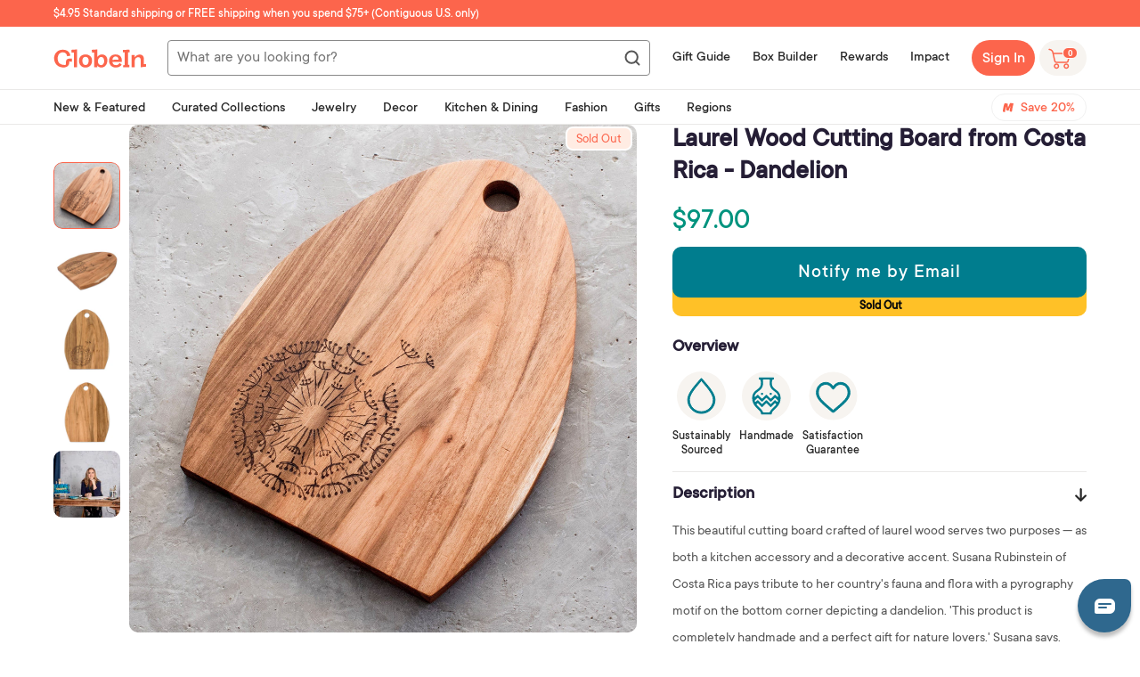

--- FILE ---
content_type: text/html; charset=utf-8
request_url: https://shop.globein.com/products/handcrafted-laurel-wood-cutting-board-from-costa-rica-dandelion-406122
body_size: 89891
content:
<!doctype html>
<!--[if lt IE 7]><html class="no-js lt-ie9 lt-ie8 lt-ie7" lang="en"> <![endif]-->
<!--[if IE 7]><html class="no-js lt-ie9 lt-ie8" lang="en"> <![endif]-->
<!--[if IE 8]><html class="no-js lt-ie9" lang="en"> <![endif]-->
<!--[if IE 9 ]><html class="ie9 no-js"> <![endif]-->
<!--[if (gt IE 9)|!(IE)]><!--> <html class="no-js" lang="en"> <!--<![endif]-->
<head>
<link rel='preconnect dns-prefetch' href='https://api.config-security.com/' crossorigin />
<link rel='preconnect dns-prefetch' href='https://conf.config-security.com/' crossorigin />
<link rel='preconnect dns-prefetch' href='https://whale.camera/' crossorigin />
<script>
/* >> TriplePixel :: start*/
window.TriplePixelData={TripleName:"globein.myshopify.com",ver:"2.12",plat:"SHOPIFY",isHeadless:false},function(W,H,A,L,E,_,B,N){function O(U,T,P,H,R){void 0===R&&(R=!1),H=new XMLHttpRequest,P?(H.open("POST",U,!0),H.setRequestHeader("Content-Type","text/plain")):H.open("GET",U,!0),H.send(JSON.stringify(P||{})),H.onreadystatechange=function(){4===H.readyState&&200===H.status?(R=H.responseText,U.includes(".txt")?eval(R):P||(N[B]=R)):(299<H.status||H.status<200)&&T&&!R&&(R=!0,O(U,T-1,P))}}if(N=window,!N[H+"sn"]){N[H+"sn"]=1,L=function(){return Date.now().toString(36)+"_"+Math.random().toString(36)};try{A.setItem(H,1+(0|A.getItem(H)||0)),(E=JSON.parse(A.getItem(H+"U")||"[]")).push({u:location.href,r:document.referrer,t:Date.now(),id:L()}),A.setItem(H+"U",JSON.stringify(E))}catch(e){}var i,m,p;A.getItem('"!nC`')||(_=A,A=N,A[H]||(E=A[H]=function(t,e,a){return void 0===a&&(a=[]),"State"==t?E.s:(W=L(),(E._q=E._q||[]).push([W,t,e].concat(a)),W)},E.s="Installed",E._q=[],E.ch=W,B="configSecurityConfModel",N[B]=1,O("https://conf.config-security.com/model",5),i=L(),m=A[atob("c2NyZWVu")],_.setItem("di_pmt_wt",i),p={id:i,action:"profile",avatar:_.getItem("auth-security_rand_salt_"),time:m[atob("d2lkdGg=")]+":"+m[atob("aGVpZ2h0")],host:A.TriplePixelData.TripleName,plat:A.TriplePixelData.plat,url:window.location.href,ref:document.referrer,ver:A.TriplePixelData.ver},O("https://api.config-security.com/event",5,p),O("https://whale.camera/live/dot.txt",5)))}}("","TriplePixel",localStorage);
/* << TriplePixel :: end*/
</script>
<link rel='preconnect dns-prefetch' href='https://triplewhale-pixel.web.app/' crossorigin />
    <script type="text/javascript">
    window.zESettings = {
      webWidget: {
        chat: {
          connectOnPageLoad: false
        }
      }
    };
  </script>
<!-- Google Tag Manager -->
<script>(function(w,d,s,l,i){w[l]=w[l]||[];w[l].push({'gtm.start':
new Date().getTime(),event:'gtm.js'});var f=d.getElementsByTagName(s)[0],
j=d.createElement(s),dl=l!='dataLayer'?'&l='+l:'';j.async=true;j.src=
'https://www.googletagmanager.com/gtm.js?id='+i+dl;f.parentNode.insertBefore(j,f);
})(window,document,'script','dataLayer','GTM-PXZ297C');</script>
<!-- End Google Tag Manager -->

  <script>
    function setCookie(cname, cvalue, exdays) {
      const d = new Date();
      d.setTime(d.getTime() + (exdays*24*60*60*1000));
      let expires = "expires="+ d.toUTCString();
      document.cookie = cname + "=" + cvalue + "; Path=/;" + expires + ";";
    }
    
    function getCookie(cname) {
      let name = cname + "=";
      let decodedCookie = decodeURIComponent(document.cookie);
      let ca = decodedCookie.split(';');
      for(let i = 0; i <ca.length; i++) {
        let c = ca[i];
        while (c.charAt(0) == ' ') {
          c = c.substring(1);
        }
        if (c.indexOf(name) == 0) {
          return c.substring(name.length, c.length);
        }
      }
      return "";
    }
    
  </script>
 

<script>
  function setPromoStyle(fPromoStyleValue)
  {
	if(fPromoStyleValue == false) {
    	
          $.ajax({
            type: 'POST',
            url: '/cart/update.js',
            data: { attributes: {'promostyle': "false"} },
            dataType: 'json',
            success: function(cart) {
              
            }   
          });    
        
  	}else{
      
        $.ajax({
          type: 'POST',
          url: '/cart/update.js',
          data: { attributes: {'promostyle': "true"} },
          dataType: 'json',
          success: function(cart) {
            location.reload();
          }   
        });
      
    }
  }
  
</script>

  

  
  <script>
  function setSwapImages(fSwapImagesValue)
  {
	if(fSwapImagesValue == false) {
    	
          $.ajax({
            type: 'POST',
            url: '/cart/update.js',
            data: { attributes: {'swapimages': "false"} },
            dataType: 'json',
            success: function(cart) {
              
            }   
          });    
        
  	}else{
      
        $.ajax({
          type: 'POST',
          url: '/cart/update.js',
          data: { attributes: {'swapimages': "true"} },
          dataType: 'json',
          success: function(cart) {
            location.reload();
          }   
        });
      
    }
  }
  
</script>

  

  <!-- ======================= Pipeline Theme V4.7.1 ========================= -->
  
  <meta name="google-site-verification" content="VyEj24KRQtMBkfTPIr_fqTSRcrTGUdjNfJZylzNeW3A" />
  <meta property ="fb:app_id" content="466480926703585"/>
  <meta property ="fb:pages" content="369814456396341"/>
  <meta charset="utf-8">
  <meta http-equiv="X-UA-Compatible" content="IE=edge,chrome=1">

  
  
  
    <link rel="shortcut icon" href="//shop.globein.com/cdn/shop/files/android-chrome-512x512_32x32.png?v=1630927759" type="image/png">
  

  <!-- Title and description ================================================ -->
  <title>
  Laurel Wood Cutting Board from Costa Rica - Dandelion &ndash; GlobeIn
  </title>

  
  <meta name="description" content="This beautiful cutting board crafted of laurel wood serves two purposes — as both a kitchen accessory and a decorative accent. Susana Rubinstein of Costa Rica pays tribute to her country&#39;s fauna and flora with a pyrography motif on the bottom corner depicting a dandelion. &#39;This product is completely handmade and a perf">
  

  <!-- Product meta ========================================================= -->
  <!-- /snippets/social-meta-tags.liquid --><meta property="og:site_name" content="GlobeIn">
<meta property="og:url" content="https://shop.globein.com/products/handcrafted-laurel-wood-cutting-board-from-costa-rica-dandelion-406122">
<meta property="og:title" content="Laurel Wood Cutting Board from Costa Rica - Dandelion">
<meta property="og:type" content="product">
<meta property="og:description" content="This beautiful cutting board crafted of laurel wood serves two purposes — as both a kitchen accessory and a decorative accent. Susana Rubinstein of Costa Rica pays tribute to her country&#39;s fauna and flora with a pyrography motif on the bottom corner depicting a dandelion. &#39;This product is completely handmade and a perf"><meta property="og:price:amount" content="77.60">
  <meta property="og:price:currency" content="USD">
      <meta property="og:image" content="http://shop.globein.com/cdn/shop/products/r27_p406122_2.jpg?v=1755651483">
      <meta property="og:image:secure_url" content="https://shop.globein.com/cdn/shop/products/r27_p406122_2.jpg?v=1755651483">
      <meta property="og:image:height" content="2000">
      <meta property="og:image:width" content="2000">
      <meta property="og:image" content="http://shop.globein.com/cdn/shop/products/r27_p406122_2a.jpg?v=1755651483">
      <meta property="og:image:secure_url" content="https://shop.globein.com/cdn/shop/products/r27_p406122_2a.jpg?v=1755651483">
      <meta property="og:image:height" content="2000">
      <meta property="og:image:width" content="2000">
      <meta property="og:image" content="http://shop.globein.com/cdn/shop/products/r27_p406122_2b.jpg?v=1755651483">
      <meta property="og:image:secure_url" content="https://shop.globein.com/cdn/shop/products/r27_p406122_2b.jpg?v=1755651483">
      <meta property="og:image:height" content="2000">
      <meta property="og:image:width" content="2000">


<meta name="twitter:site" content="@globein_world">
<meta name="twitter:card" content="summary_large_image">
<meta name="twitter:title" content="Laurel Wood Cutting Board from Costa Rica - Dandelion">
<meta name="twitter:description" content="This beautiful cutting board crafted of laurel wood serves two purposes — as both a kitchen accessory and a decorative accent. Susana Rubinstein of Costa Rica pays tribute to her country&#39;s fauna and flora with a pyrography motif on the bottom corner depicting a dandelion. &#39;This product is completely handmade and a perf">


  <!-- Helpers ============================================================== -->
  <link rel="canonical" href="https://shop.globein.com/products/handcrafted-laurel-wood-cutting-board-from-costa-rica-dandelion-406122">
  <meta name="viewport" content="width=device-width,initial-scale=1">
  
    <meta name="theme-color" content="#FC654C">
  
  <meta name=tapcart-banner:appIcon content=https://storage.googleapis.com/tapcart-150607.appspot.com/15dd2f101b878fe6e8f0fee9b8c9ba5c_i.png>

  <!-- CSS ================================================================== -->
  
  <link href="//shop.globein.com/cdn/shop/t/42/assets/theme.scss.css?v=111465508335834132801762184935" rel="stylesheet" type="text/css" media="all" />
  
  
   
  <link href="//shop.globein.com/cdn/shop/t/42/assets/wishlist-styles.scss.css?v=47376083873159761571742974120" rel="stylesheet" type="text/css" media="all" />
  <script src="//shop.globein.com/cdn/shop/t/42/assets/wishlist-script.js?v=47970608323607493691743063431" type="text/javascript"></script>
  <script type="text/javascript">window.moneyFormat = "$ {{amount}}";
  window.shopCurrency = "USD";
  window.assetsUrl = '//shop.globein.com/cdn/shop/t/42/assets/';
</script>
<script>
  window.globoRelatedProductsConfig = {
    apiUrl: "https://related-products.globosoftware.net/api",
    alternateApiUrl: "https://related-products.globosoftware.net",
    shop: "globein.myshopify.com",
    shopNumber: 14511,
    domain: "shop.globein.com",
    customer:null,
    urls: {
      search: "\/search",
      collection: "\/collections",
    },
    page: 'product',
    translation: {"add_to_cart":"Add to cart","added_to_cart":"Added to cart","add_selected_to_cart":"Add selected to cart","added_selected_to_cart":"Added selected to cart","sale":"Sale","total_price":"Total price:","this_item":"This item:","sold_out":"Sold out"},
    settings: {"hidewatermark":false,"redirect":false,"new_tab":false,"image_ratio":"350:350","hidden_tags":"hiddenmavenmembership\nfreeproduct\nhiddenproduct\nvirtualgiftset\nBOGOPRODUCT\ngiftwraphidden","exclude_tags":"hiddenmavenmembership\nfreeproduct\nhiddenproduct\nvirtualgiftset\nBOGOPRODUCT\ngiftwraphidden","hidden_collections":null,"carousel_autoplay":false,"carousel_disable_in_mobile":false,"carousel_items":6,"hideprice":false,"discount":{"enable":false,"condition":"any","type":"percentage","value":10},"sold_out":false,"carousel_loop":false,"carousel_rtl":false,"visible_tags":null},
    manualRecommendations: {},
    boughtTogetherIds: {},
    trendingProducts: {"error":"json not allowed for this object"},
    productBoughtTogether: {"type":"product_bought_together","enable":true,"title":{"text":"Frequently Bought Together","color":"#212121","fontSize":"25","align":"left"},"limit":3,"maxWidth":720,"conditions":[{"id":"bought_together","name":"Bought together","status":1},{"id":"manual","name":"Manual","status":0},{"id":"vendor","name":"Same current product vendor","status":1,"type":"same"},{"id":"type","name":"Same current product type","position":3,"status":1,"type":"same"},{"id":"collection","name":"Same current product collection","status":1,"type":"same"},{"id":"tags","name":"Same current product tags","status":1,"type":"same"},{"id":"global","name":"Products Tagged By \"Recommendation\"","status":1}],"template":{"id":"2","elements":["price","addToCartBtn","saleLabel"],"productTitle":{"fontSize":"15","color":"#212121"},"productPrice":{"fontSize":"14","color":"#212121"},"productOldPrice":{"fontSize":"14","color":"#919191"},"button":{"fontSize":"14","color":"#ffffff","backgroundColor":"#ff7b74"},"saleLabel":{"color":"#fff","backgroundColor":"#ff7b74"},"this_item":false,"selected":true},"random":false,"subtitle":{"text":null,"color":"#000000","fontSize":"18"},"selected":true,"discount":true},
    productRelated: {"type":"product_related","enable":false,"title":{"text":"Related products","color":"#212121","fontSize":"25","align":"center"},"limit":10,"maxWidth":1170,"conditions":[{"id":"manual","name":"Manual","status":0},{"id":"bought_together","name":"Bought together","status":0},{"id":"vendor","name":"Same current product vendor","status":1,"type":"same"},{"id":"type","name":"Same current product type","position":3,"status":1,"type":"same"},{"id":"collection","name":"Same current product collection","status":1,"type":"same"},{"id":"tags","name":"Same current product tags","status":1,"type":"same"},{"id":"global","name":"Products Tagged By \"Recommendation\"","status":1}],"template":{"id":"1","elements":["price","addToCartBtn","variantSelector","saleLabel"],"productTitle":{"fontSize":"15","color":"#212121"},"productPrice":{"fontSize":"14","color":"#212121"},"productOldPrice":{"fontSize":16,"color":"#919191"},"button":{"fontSize":"14","color":"#ffffff","backgroundColor":"#212121"},"saleLabel":{"color":"#fff","backgroundColor":"#c00000"}},"random":false,"subtitle":{"text":null,"color":"#000000","fontSize":18},"selected":true,"discount":true},
    cart: {"type":"cart","enable":true,"title":{"text":"Customers also bought...","color":"#212121","fontSize":"20","align":"left"},"limit":10,"maxWidth":1170,"conditions":[{"id":"manual","name":"Manual","status":0},{"id":"bought_together","name":"Bought together","status":1},{"id":"tags","name":"Same current product tags","status":1,"type":"same"},{"id":"global","name":"Products Tagged By \"Recommendation\"","status":1}],"template":{"id":"1","elements":["price","addToCartBtn","variantSelector","saleLabel"],"productTitle":{"fontSize":"14","color":"#212121"},"productPrice":{"fontSize":"14","color":"#212121"},"productOldPrice":{"fontSize":16,"color":"#919191"},"button":{"fontSize":"15","color":"#ffffff","backgroundColor":"#ff7b74"},"saleLabel":{"color":"#fff","backgroundColor":"#ff7b74"}},"random":false,"subtitle":{"text":null,"color":"#000000","fontSize":18},"selected":true,"discount":true},
    basis_collection_handle: 'all',
    widgets: [{"id":4891,"title":{"trans":[],"text":null,"color":"#fc654c","fontSize":"25","align":"center"},"subtitle":{"trans":[],"text":null,"color":"#656565","fontSize":"18"},"when":null,"conditions":{"type":"best_selling"},"template":{"id":"3","elements":["price","addToCartBtn","variantSelector","saleLabel"],"productTitle":{"fontSize":"15","color":"#656565"},"productPrice":{"fontSize":"14","color":"#656565"},"productOldPrice":{"fontSize":"14","color":"#3f3b3a"},"button":{"fontSize":"14","color":"#ffffff","backgroundColor":"#fc654c"},"saleLabel":{"color":"#ffffff","backgroundColor":"#fc654c"},"selected":true,"this_item":true,"customCarousel":{"large":"4","small":"4","tablet":"3","mobile":"2"}},"positions":["product_top"],"maxWidth":720,"limit":4,"random":0,"discount":0,"sort":0,"enable":1,"type":"widget"}],
    offers:  [],
    view_name: 'globo.alsobought',
    cart_properties_name: '_bundle',
    upsell_properties_name: '_upsell_bundle',
    discounted_ids: [],
    discount_min_amount: 0,
    offerdiscounted_ids: [],
    offerdiscount_min_amount: 0,data: {
      ids: ["7253277212856"],
      vendors: ["Susana Rubinstein"],
      types: ["Kitchen Accessories"],
      tags: ["Al Fresco","Backyard BBQ","Barware","Central America","Gifts for the At-Home Chef","Gifts for the Hostess","Gifts for the Wine Lover","jan23bb","jan24bb","Kitchen \u0026 Dining","Kitchen Prep Utensils and Tools","MemorialDay24","NovicaLocation","Picnic Essentials","Serveware","Serving Boards \u0026 Trays","SummerSale25"],
      collections: []
    },product: {
        id: "7253277212856",
        title: "Laurel Wood Cutting Board from Costa Rica - Dandelion",
        handle: "handcrafted-laurel-wood-cutting-board-from-costa-rica-dandelion-406122",
        price: 7760,
        compare_at_price: null,
        images: ["//shop.globein.com/cdn/shop/products/r27_p406122_2.jpg?v=1755651483"],
         variants: [{"id":42043157250232,"title":"Default Title","option1":"Default Title","option2":null,"option3":null,"sku":"406122","requires_shipping":true,"taxable":true,"featured_image":{"id":39204722409656,"product_id":7253277212856,"position":1,"created_at":"2022-12-28T21:32:55-08:00","updated_at":"2025-08-19T17:58:03-07:00","alt":"Dandelion","width":2000,"height":2000,"src":"\/\/shop.globein.com\/cdn\/shop\/products\/r27_p406122_2.jpg?v=1755651483","variant_ids":[42043157250232,51606305505464]},"available":false,"name":"Laurel Wood Cutting Board from Costa Rica - Dandelion","public_title":null,"options":["Default Title"],"price":9700,"weight":1,"compare_at_price":null,"inventory_quantity":0,"inventory_management":"shopify","inventory_policy":"deny","barcode":null,"featured_media":{"alt":"Dandelion","id":31520623755448,"position":1,"preview_image":{"aspect_ratio":1.0,"height":2000,"width":2000,"src":"\/\/shop.globein.com\/cdn\/shop\/products\/r27_p406122_2.jpg?v=1755651483"}},"requires_selling_plan":false,"selling_plan_allocations":[],"quantity_rule":{"min":1,"max":null,"increment":1}},{"id":51606305505464,"title":"Default Title (member)","option1":"Default Title (member)","option2":null,"option3":null,"sku":"406122","requires_shipping":true,"taxable":true,"featured_image":{"id":39204722409656,"product_id":7253277212856,"position":1,"created_at":"2022-12-28T21:32:55-08:00","updated_at":"2025-08-19T17:58:03-07:00","alt":"Dandelion","width":2000,"height":2000,"src":"\/\/shop.globein.com\/cdn\/shop\/products\/r27_p406122_2.jpg?v=1755651483","variant_ids":[42043157250232,51606305505464]},"available":false,"name":"Laurel Wood Cutting Board from Costa Rica - Dandelion - Default Title (member)","public_title":"Default Title (member)","options":["Default Title (member)"],"price":7760,"weight":1,"compare_at_price":null,"inventory_quantity":0,"inventory_management":"shopify","inventory_policy":"deny","barcode":null,"featured_media":{"alt":"Dandelion","id":31520623755448,"position":1,"preview_image":{"aspect_ratio":1.0,"height":2000,"width":2000,"src":"\/\/shop.globein.com\/cdn\/shop\/products\/r27_p406122_2.jpg?v=1755651483"}},"requires_selling_plan":false,"selling_plan_allocations":[],"quantity_rule":{"min":1,"max":null,"increment":1}}],
         available: false,
        vendor: "Susana Rubinstein",
        product_type: "Kitchen Accessories",
        tags: ["Al Fresco","Backyard BBQ","Barware","Central America","Gifts for the At-Home Chef","Gifts for the Hostess","Gifts for the Wine Lover","jan23bb","jan24bb","Kitchen \u0026 Dining","Kitchen Prep Utensils and Tools","MemorialDay24","NovicaLocation","Picnic Essentials","Serveware","Serving Boards \u0026 Trays","SummerSale25"],
        published_at:"2024-06-18 12:10:42 -0700"
              },upselldatas:{},
    cartitems:[],
    no_image_url: "https://cdn.shopify.com/s/images/admin/no-image-large.gif"
  };
</script>
<script>globoRelatedProductsConfig.data.collections = globoRelatedProductsConfig.data.collections.concat([]);globoRelatedProductsConfig.boughtTogetherIds[7253277212856] ={"error":"json not allowed for this object"};
  
    globoRelatedProductsConfig.upselldatas[7253277212856] = {
      title: "Laurel Wood Cutting Board from Costa Rica - Dandelion",
      collections :[],
      tags:["Al Fresco","Backyard BBQ","Barware","Central America","Gifts for the At-Home Chef","Gifts for the Hostess","Gifts for the Wine Lover","jan23bb","jan24bb","Kitchen \u0026 Dining","Kitchen Prep Utensils and Tools","MemorialDay24","NovicaLocation","Picnic Essentials","Serveware","Serving Boards \u0026 Trays","SummerSale25"],
      product_type:"Kitchen Accessories"};
</script><script defer src="//shop.globein.com/cdn/shop/t/42/assets/globo.alsobought.data.js?v=75752171544903675261638936470" type="text/javascript"></script>

<script defer src="//shop.globein.com/cdn/shop/t/42/assets/globo.alsobought.min.js?v=86690289799613489541686655321" type="text/javascript"></script>
<link rel="preload stylesheet" href="//shop.globein.com/cdn/shop/t/42/assets/globo.alsobought.css?v=60337513978416232691677066343" as="style">
	
  
  <!-- Vendor JS ============================================================ -->
  <script src="//shop.globein.com/cdn/shop/t/42/assets/vendor.js?v=12245737577877344421614982367" type="text/javascript"></script>

  
  
  
  <script>
    var theme = {
      routes: {
        product_recommendations_url: '/recommendations/products',
      },
      strings: {
        addToCart: "Add to Cart",
        soldOut: "Sold Out",
        unavailable: "Unavailable",
        join: "Join Now"
      },
      info: {
        name: 'pipeline'
      },
      moneyFormat: "$ {{amount}}",
      version: '4.7.1'
    }

    var is_member = false
  </script>

  
  

  <!-- Header hook for plugins ============================================== -->

  <script>window.performance && window.performance.mark && window.performance.mark('shopify.content_for_header.start');</script><meta name="facebook-domain-verification" content="qpu8w1ksjgnyqylk8gepz200rbn1dq">
<meta id="shopify-digital-wallet" name="shopify-digital-wallet" content="/10969064/digital_wallets/dialog">
<meta name="shopify-checkout-api-token" content="55ca95e3c538c289106dc3988d3293c8">
<meta id="in-context-paypal-metadata" data-shop-id="10969064" data-venmo-supported="true" data-environment="production" data-locale="en_US" data-paypal-v4="true" data-currency="USD">
<link rel="alternate" type="application/json+oembed" href="https://shop.globein.com/products/handcrafted-laurel-wood-cutting-board-from-costa-rica-dandelion-406122.oembed">
<script async="async" src="/checkouts/internal/preloads.js?locale=en-US"></script>
<link rel="preconnect" href="https://shop.app" crossorigin="anonymous">
<script async="async" src="https://shop.app/checkouts/internal/preloads.js?locale=en-US&shop_id=10969064" crossorigin="anonymous"></script>
<script id="apple-pay-shop-capabilities" type="application/json">{"shopId":10969064,"countryCode":"US","currencyCode":"USD","merchantCapabilities":["supports3DS"],"merchantId":"gid:\/\/shopify\/Shop\/10969064","merchantName":"GlobeIn","requiredBillingContactFields":["postalAddress","email"],"requiredShippingContactFields":["postalAddress","email"],"shippingType":"shipping","supportedNetworks":["visa","masterCard","amex","discover","elo","jcb"],"total":{"type":"pending","label":"GlobeIn","amount":"1.00"},"shopifyPaymentsEnabled":true,"supportsSubscriptions":true}</script>
<script id="shopify-features" type="application/json">{"accessToken":"55ca95e3c538c289106dc3988d3293c8","betas":["rich-media-storefront-analytics"],"domain":"shop.globein.com","predictiveSearch":true,"shopId":10969064,"locale":"en"}</script>
<script>var Shopify = Shopify || {};
Shopify.shop = "globein.myshopify.com";
Shopify.locale = "en";
Shopify.currency = {"active":"USD","rate":"1.0"};
Shopify.country = "US";
Shopify.theme = {"name":"Pipeline 4.7 | BOLD MOT | Mar.5.2021","id":120478400696,"schema_name":"Pipeline","schema_version":"4.7.1","theme_store_id":739,"role":"main"};
Shopify.theme.handle = "null";
Shopify.theme.style = {"id":null,"handle":null};
Shopify.cdnHost = "shop.globein.com/cdn";
Shopify.routes = Shopify.routes || {};
Shopify.routes.root = "/";</script>
<script type="module">!function(o){(o.Shopify=o.Shopify||{}).modules=!0}(window);</script>
<script>!function(o){function n(){var o=[];function n(){o.push(Array.prototype.slice.apply(arguments))}return n.q=o,n}var t=o.Shopify=o.Shopify||{};t.loadFeatures=n(),t.autoloadFeatures=n()}(window);</script>
<script>
  window.ShopifyPay = window.ShopifyPay || {};
  window.ShopifyPay.apiHost = "shop.app\/pay";
  window.ShopifyPay.redirectState = null;
</script>
<script id="shop-js-analytics" type="application/json">{"pageType":"product"}</script>
<script defer="defer" async type="module" src="//shop.globein.com/cdn/shopifycloud/shop-js/modules/v2/client.init-shop-cart-sync_IZsNAliE.en.esm.js"></script>
<script defer="defer" async type="module" src="//shop.globein.com/cdn/shopifycloud/shop-js/modules/v2/chunk.common_0OUaOowp.esm.js"></script>
<script type="module">
  await import("//shop.globein.com/cdn/shopifycloud/shop-js/modules/v2/client.init-shop-cart-sync_IZsNAliE.en.esm.js");
await import("//shop.globein.com/cdn/shopifycloud/shop-js/modules/v2/chunk.common_0OUaOowp.esm.js");

  window.Shopify.SignInWithShop?.initShopCartSync?.({"fedCMEnabled":true,"windoidEnabled":true});

</script>
<script>
  window.Shopify = window.Shopify || {};
  if (!window.Shopify.featureAssets) window.Shopify.featureAssets = {};
  window.Shopify.featureAssets['shop-js'] = {"shop-cart-sync":["modules/v2/client.shop-cart-sync_DLOhI_0X.en.esm.js","modules/v2/chunk.common_0OUaOowp.esm.js"],"init-fed-cm":["modules/v2/client.init-fed-cm_C6YtU0w6.en.esm.js","modules/v2/chunk.common_0OUaOowp.esm.js"],"shop-button":["modules/v2/client.shop-button_BCMx7GTG.en.esm.js","modules/v2/chunk.common_0OUaOowp.esm.js"],"shop-cash-offers":["modules/v2/client.shop-cash-offers_BT26qb5j.en.esm.js","modules/v2/chunk.common_0OUaOowp.esm.js","modules/v2/chunk.modal_CGo_dVj3.esm.js"],"init-windoid":["modules/v2/client.init-windoid_B9PkRMql.en.esm.js","modules/v2/chunk.common_0OUaOowp.esm.js"],"init-shop-email-lookup-coordinator":["modules/v2/client.init-shop-email-lookup-coordinator_DZkqjsbU.en.esm.js","modules/v2/chunk.common_0OUaOowp.esm.js"],"shop-toast-manager":["modules/v2/client.shop-toast-manager_Di2EnuM7.en.esm.js","modules/v2/chunk.common_0OUaOowp.esm.js"],"shop-login-button":["modules/v2/client.shop-login-button_BtqW_SIO.en.esm.js","modules/v2/chunk.common_0OUaOowp.esm.js","modules/v2/chunk.modal_CGo_dVj3.esm.js"],"avatar":["modules/v2/client.avatar_BTnouDA3.en.esm.js"],"pay-button":["modules/v2/client.pay-button_CWa-C9R1.en.esm.js","modules/v2/chunk.common_0OUaOowp.esm.js"],"init-shop-cart-sync":["modules/v2/client.init-shop-cart-sync_IZsNAliE.en.esm.js","modules/v2/chunk.common_0OUaOowp.esm.js"],"init-customer-accounts":["modules/v2/client.init-customer-accounts_DenGwJTU.en.esm.js","modules/v2/client.shop-login-button_BtqW_SIO.en.esm.js","modules/v2/chunk.common_0OUaOowp.esm.js","modules/v2/chunk.modal_CGo_dVj3.esm.js"],"init-shop-for-new-customer-accounts":["modules/v2/client.init-shop-for-new-customer-accounts_JdHXxpS9.en.esm.js","modules/v2/client.shop-login-button_BtqW_SIO.en.esm.js","modules/v2/chunk.common_0OUaOowp.esm.js","modules/v2/chunk.modal_CGo_dVj3.esm.js"],"init-customer-accounts-sign-up":["modules/v2/client.init-customer-accounts-sign-up_D6__K_p8.en.esm.js","modules/v2/client.shop-login-button_BtqW_SIO.en.esm.js","modules/v2/chunk.common_0OUaOowp.esm.js","modules/v2/chunk.modal_CGo_dVj3.esm.js"],"checkout-modal":["modules/v2/client.checkout-modal_C_ZQDY6s.en.esm.js","modules/v2/chunk.common_0OUaOowp.esm.js","modules/v2/chunk.modal_CGo_dVj3.esm.js"],"shop-follow-button":["modules/v2/client.shop-follow-button_XetIsj8l.en.esm.js","modules/v2/chunk.common_0OUaOowp.esm.js","modules/v2/chunk.modal_CGo_dVj3.esm.js"],"lead-capture":["modules/v2/client.lead-capture_DvA72MRN.en.esm.js","modules/v2/chunk.common_0OUaOowp.esm.js","modules/v2/chunk.modal_CGo_dVj3.esm.js"],"shop-login":["modules/v2/client.shop-login_ClXNxyh6.en.esm.js","modules/v2/chunk.common_0OUaOowp.esm.js","modules/v2/chunk.modal_CGo_dVj3.esm.js"],"payment-terms":["modules/v2/client.payment-terms_CNlwjfZz.en.esm.js","modules/v2/chunk.common_0OUaOowp.esm.js","modules/v2/chunk.modal_CGo_dVj3.esm.js"]};
</script>
<script>(function() {
  var isLoaded = false;
  function asyncLoad() {
    if (isLoaded) return;
    isLoaded = true;
    var urls = ["https:\/\/assets.smartwishlist.webmarked.net\/static\/v6\/smartwishlist2.js?shop=globein.myshopify.com","https:\/\/d3hw6dc1ow8pp2.cloudfront.net\/reviewsWidget.min.js?shop=globein.myshopify.com","https:\/\/js.smile.io\/v1\/smile-shopify.js?shop=globein.myshopify.com","https:\/\/static.rechargecdn.com\/assets\/js\/widget.min.js?shop=globein.myshopify.com","https:\/\/static.shareasale.com\/json\/shopify\/shareasale-tracking.js?sasmid=48776\u0026ssmtid=81267\u0026shop=globein.myshopify.com","\/\/backinstock.useamp.com\/widget\/3969_1767153265.js?category=bis\u0026v=6\u0026shop=globein.myshopify.com"];
    for (var i = 0; i < urls.length; i++) {
      var s = document.createElement('script');
      s.type = 'text/javascript';
      s.async = true;
      s.src = urls[i];
      var x = document.getElementsByTagName('script')[0];
      x.parentNode.insertBefore(s, x);
    }
  };
  if(window.attachEvent) {
    window.attachEvent('onload', asyncLoad);
  } else {
    window.addEventListener('load', asyncLoad, false);
  }
})();</script>
<script id="__st">var __st={"a":10969064,"offset":-28800,"reqid":"2896b558-95e2-496f-abee-39d29889707d-1768451878","pageurl":"shop.globein.com\/products\/handcrafted-laurel-wood-cutting-board-from-costa-rica-dandelion-406122","u":"f70255833bb6","p":"product","rtyp":"product","rid":7253277212856};</script>
<script>window.ShopifyPaypalV4VisibilityTracking = true;</script>
<script id="captcha-bootstrap">!function(){'use strict';const t='contact',e='account',n='new_comment',o=[[t,t],['blogs',n],['comments',n],[t,'customer']],c=[[e,'customer_login'],[e,'guest_login'],[e,'recover_customer_password'],[e,'create_customer']],r=t=>t.map((([t,e])=>`form[action*='/${t}']:not([data-nocaptcha='true']) input[name='form_type'][value='${e}']`)).join(','),a=t=>()=>t?[...document.querySelectorAll(t)].map((t=>t.form)):[];function s(){const t=[...o],e=r(t);return a(e)}const i='password',u='form_key',d=['recaptcha-v3-token','g-recaptcha-response','h-captcha-response',i],f=()=>{try{return window.sessionStorage}catch{return}},m='__shopify_v',_=t=>t.elements[u];function p(t,e,n=!1){try{const o=window.sessionStorage,c=JSON.parse(o.getItem(e)),{data:r}=function(t){const{data:e,action:n}=t;return t[m]||n?{data:e,action:n}:{data:t,action:n}}(c);for(const[e,n]of Object.entries(r))t.elements[e]&&(t.elements[e].value=n);n&&o.removeItem(e)}catch(o){console.error('form repopulation failed',{error:o})}}const l='form_type',E='cptcha';function T(t){t.dataset[E]=!0}const w=window,h=w.document,L='Shopify',v='ce_forms',y='captcha';let A=!1;((t,e)=>{const n=(g='f06e6c50-85a8-45c8-87d0-21a2b65856fe',I='https://cdn.shopify.com/shopifycloud/storefront-forms-hcaptcha/ce_storefront_forms_captcha_hcaptcha.v1.5.2.iife.js',D={infoText:'Protected by hCaptcha',privacyText:'Privacy',termsText:'Terms'},(t,e,n)=>{const o=w[L][v],c=o.bindForm;if(c)return c(t,g,e,D).then(n);var r;o.q.push([[t,g,e,D],n]),r=I,A||(h.body.append(Object.assign(h.createElement('script'),{id:'captcha-provider',async:!0,src:r})),A=!0)});var g,I,D;w[L]=w[L]||{},w[L][v]=w[L][v]||{},w[L][v].q=[],w[L][y]=w[L][y]||{},w[L][y].protect=function(t,e){n(t,void 0,e),T(t)},Object.freeze(w[L][y]),function(t,e,n,w,h,L){const[v,y,A,g]=function(t,e,n){const i=e?o:[],u=t?c:[],d=[...i,...u],f=r(d),m=r(i),_=r(d.filter((([t,e])=>n.includes(e))));return[a(f),a(m),a(_),s()]}(w,h,L),I=t=>{const e=t.target;return e instanceof HTMLFormElement?e:e&&e.form},D=t=>v().includes(t);t.addEventListener('submit',(t=>{const e=I(t);if(!e)return;const n=D(e)&&!e.dataset.hcaptchaBound&&!e.dataset.recaptchaBound,o=_(e),c=g().includes(e)&&(!o||!o.value);(n||c)&&t.preventDefault(),c&&!n&&(function(t){try{if(!f())return;!function(t){const e=f();if(!e)return;const n=_(t);if(!n)return;const o=n.value;o&&e.removeItem(o)}(t);const e=Array.from(Array(32),(()=>Math.random().toString(36)[2])).join('');!function(t,e){_(t)||t.append(Object.assign(document.createElement('input'),{type:'hidden',name:u})),t.elements[u].value=e}(t,e),function(t,e){const n=f();if(!n)return;const o=[...t.querySelectorAll(`input[type='${i}']`)].map((({name:t})=>t)),c=[...d,...o],r={};for(const[a,s]of new FormData(t).entries())c.includes(a)||(r[a]=s);n.setItem(e,JSON.stringify({[m]:1,action:t.action,data:r}))}(t,e)}catch(e){console.error('failed to persist form',e)}}(e),e.submit())}));const S=(t,e)=>{t&&!t.dataset[E]&&(n(t,e.some((e=>e===t))),T(t))};for(const o of['focusin','change'])t.addEventListener(o,(t=>{const e=I(t);D(e)&&S(e,y())}));const B=e.get('form_key'),M=e.get(l),P=B&&M;t.addEventListener('DOMContentLoaded',(()=>{const t=y();if(P)for(const e of t)e.elements[l].value===M&&p(e,B);[...new Set([...A(),...v().filter((t=>'true'===t.dataset.shopifyCaptcha))])].forEach((e=>S(e,t)))}))}(h,new URLSearchParams(w.location.search),n,t,e,['guest_login'])})(!0,!0)}();</script>
<script integrity="sha256-4kQ18oKyAcykRKYeNunJcIwy7WH5gtpwJnB7kiuLZ1E=" data-source-attribution="shopify.loadfeatures" defer="defer" src="//shop.globein.com/cdn/shopifycloud/storefront/assets/storefront/load_feature-a0a9edcb.js" crossorigin="anonymous"></script>
<script crossorigin="anonymous" defer="defer" src="//shop.globein.com/cdn/shopifycloud/storefront/assets/shopify_pay/storefront-65b4c6d7.js?v=20250812"></script>
<script data-source-attribution="shopify.dynamic_checkout.dynamic.init">var Shopify=Shopify||{};Shopify.PaymentButton=Shopify.PaymentButton||{isStorefrontPortableWallets:!0,init:function(){window.Shopify.PaymentButton.init=function(){};var t=document.createElement("script");t.src="https://shop.globein.com/cdn/shopifycloud/portable-wallets/latest/portable-wallets.en.js",t.type="module",document.head.appendChild(t)}};
</script>
<script data-source-attribution="shopify.dynamic_checkout.buyer_consent">
  function portableWalletsHideBuyerConsent(e){var t=document.getElementById("shopify-buyer-consent"),n=document.getElementById("shopify-subscription-policy-button");t&&n&&(t.classList.add("hidden"),t.setAttribute("aria-hidden","true"),n.removeEventListener("click",e))}function portableWalletsShowBuyerConsent(e){var t=document.getElementById("shopify-buyer-consent"),n=document.getElementById("shopify-subscription-policy-button");t&&n&&(t.classList.remove("hidden"),t.removeAttribute("aria-hidden"),n.addEventListener("click",e))}window.Shopify?.PaymentButton&&(window.Shopify.PaymentButton.hideBuyerConsent=portableWalletsHideBuyerConsent,window.Shopify.PaymentButton.showBuyerConsent=portableWalletsShowBuyerConsent);
</script>
<script data-source-attribution="shopify.dynamic_checkout.cart.bootstrap">document.addEventListener("DOMContentLoaded",(function(){function t(){return document.querySelector("shopify-accelerated-checkout-cart, shopify-accelerated-checkout")}if(t())Shopify.PaymentButton.init();else{new MutationObserver((function(e,n){t()&&(Shopify.PaymentButton.init(),n.disconnect())})).observe(document.body,{childList:!0,subtree:!0})}}));
</script>
<link id="shopify-accelerated-checkout-styles" rel="stylesheet" media="screen" href="https://shop.globein.com/cdn/shopifycloud/portable-wallets/latest/accelerated-checkout-backwards-compat.css" crossorigin="anonymous">
<style id="shopify-accelerated-checkout-cart">
        #shopify-buyer-consent {
  margin-top: 1em;
  display: inline-block;
  width: 100%;
}

#shopify-buyer-consent.hidden {
  display: none;
}

#shopify-subscription-policy-button {
  background: none;
  border: none;
  padding: 0;
  text-decoration: underline;
  font-size: inherit;
  cursor: pointer;
}

#shopify-subscription-policy-button::before {
  box-shadow: none;
}

      </style>

<script>window.performance && window.performance.mark && window.performance.mark('shopify.content_for_header.end');</script>
  

  <!-- End content_for_header -->
  
   <script>
          var currentScript = document.currentScript || document.scripts[document.scripts.length - 1];
          var boldVariantIds =[42043157250232,51606305505464];
          var boldProductHandle ="handcrafted-laurel-wood-cutting-board-from-costa-rica-dandelion-406122";
          var BOLD = BOLD || {};
          BOLD.products = BOLD.products || {};
          BOLD.variant_lookup = BOLD.variant_lookup || {};
          if (window.BOLD && !BOLD.common) {
              BOLD.common = BOLD.common || {};
              BOLD.common.Shopify = BOLD.common.Shopify || {};
              window.BOLD.common.Shopify.products = window.BOLD.common.Shopify.products || {};
              window.BOLD.common.Shopify.variants = window.BOLD.common.Shopify.variants || {};
              window.BOLD.common.Shopify.handles = window.BOLD.common.Shopify.handles || {};
              window.BOLD.common.Shopify.saveProduct = function (handle, product) {
                  if (typeof handle === 'string' && typeof window.BOLD.common.Shopify.products[handle] === 'undefined') {
                      if (typeof product === 'number') {
                          window.BOLD.common.Shopify.handles[product] = handle;
                          product = { id: product };
                      }
                      window.BOLD.common.Shopify.products[handle] = product;
                  }
              };
              window.BOLD.common.Shopify.saveVariant = function (variant_id, variant) {
                  if (typeof variant_id === 'number' && typeof window.BOLD.common.Shopify.variants[variant_id] === 'undefined') {
                      window.BOLD.common.Shopify.variants[variant_id] = variant;
                  }
              };
          }

          for (var boldIndex = 0; boldIndex < boldVariantIds.length; boldIndex = boldIndex + 1) {
            BOLD.variant_lookup[boldVariantIds[boldIndex]] = boldProductHandle;
          }

          BOLD.products[boldProductHandle] ={
    "id":7253277212856,
    "title":"Laurel Wood Cutting Board from Costa Rica - Dandelion","handle":"handcrafted-laurel-wood-cutting-board-from-costa-rica-dandelion-406122",
    "description":"\u003cdiv\u003e\n\u003cp\u003eThis beautiful cutting board crafted of laurel wood serves two purposes — as both a kitchen accessory and a decorative accent. Susana Rubinstein of Costa Rica pays tribute to her country's fauna and flora with a pyrography motif on the bottom corner depicting a dandelion. 'This product is completely handmade and a perfect gift for nature lovers,' Susana says.\u003c\/p\u003e\n\u003cul\u003e\n\u003cli\u003eLaurel wood\u003c\/li\u003e\n\u003cli\u003e0.84 lbs\u003c\/li\u003e\n\u003cli\u003e15.3 inches H x 11.5 inches W x 0.8 inches D\u003c\/li\u003e\n\u003c\/ul\u003e\n\u003c\/div\u003e",
    "published_at":"2024-06-18T12:10:42",
    "created_at":"2022-12-28T21:32:55",
    "vendor":"Susana Rubinstein",
    "type":"Kitchen Accessories",
    "tags":["Al Fresco","Backyard BBQ","Barware","Central America","Gifts for the At-Home Chef","Gifts for the Hostess","Gifts for the Wine Lover","jan23bb","jan24bb","Kitchen \u0026 Dining","Kitchen Prep Utensils and Tools","MemorialDay24","NovicaLocation","Picnic Essentials","Serveware","Serving Boards \u0026 Trays","SummerSale25"],
    "price":"NaN",
    "price_min":"NaN",
    "price_max":"NaN",
    "price_varies":false,
    "compare_at_price":"NaN",
    "compare_at_price_min":"NaN",
    "compare_at_price_max":"NaN",
    "compare_at_price_varies":false,
    "all_variant_ids":[42043157250232,51606305505464],
    "variants":[{"id":42043157250232,"title":"Default Title","option1":"Default Title","option2":null,"option3":null,"sku":"406122","requires_shipping":true,"taxable":true,"featured_image":{"id":39204722409656,"product_id":7253277212856,"position":1,"created_at":"2022-12-28T21:32:55-08:00","updated_at":"2025-08-19T17:58:03-07:00","alt":"Dandelion","width":2000,"height":2000,"src":"\/\/shop.globein.com\/cdn\/shop\/products\/r27_p406122_2.jpg?v=1755651483","variant_ids":[42043157250232,51606305505464]},"available":false,"name":"Laurel Wood Cutting Board from Costa Rica - Dandelion","public_title":null,"options":["Default Title"],"price":9700,"weight":1,"compare_at_price":null,"inventory_quantity":0,"inventory_management":"shopify","inventory_policy":"deny","barcode":null,"featured_media":{"alt":"Dandelion","id":31520623755448,"position":1,"preview_image":{"aspect_ratio":1.0,"height":2000,"width":2000,"src":"\/\/shop.globein.com\/cdn\/shop\/products\/r27_p406122_2.jpg?v=1755651483"}},"requires_selling_plan":false,"selling_plan_allocations":[],"quantity_rule":{"min":1,"max":null,"increment":1}},{"id":51606305505464,"title":"Default Title (member)","option1":"Default Title (member)","option2":null,"option3":null,"sku":"406122","requires_shipping":true,"taxable":true,"featured_image":{"id":39204722409656,"product_id":7253277212856,"position":1,"created_at":"2022-12-28T21:32:55-08:00","updated_at":"2025-08-19T17:58:03-07:00","alt":"Dandelion","width":2000,"height":2000,"src":"\/\/shop.globein.com\/cdn\/shop\/products\/r27_p406122_2.jpg?v=1755651483","variant_ids":[42043157250232,51606305505464]},"available":false,"name":"Laurel Wood Cutting Board from Costa Rica - Dandelion - Default Title (member)","public_title":"Default Title (member)","options":["Default Title (member)"],"price":7760,"weight":1,"compare_at_price":null,"inventory_quantity":0,"inventory_management":"shopify","inventory_policy":"deny","barcode":null,"featured_media":{"alt":"Dandelion","id":31520623755448,"position":1,"preview_image":{"aspect_ratio":1.0,"height":2000,"width":2000,"src":"\/\/shop.globein.com\/cdn\/shop\/products\/r27_p406122_2.jpg?v=1755651483"}},"requires_selling_plan":false,"selling_plan_allocations":[],"quantity_rule":{"min":1,"max":null,"increment":1}}],
    "available":false,"images":["\/\/shop.globein.com\/cdn\/shop\/products\/r27_p406122_2.jpg?v=1755651483","\/\/shop.globein.com\/cdn\/shop\/products\/r27_p406122_2a.jpg?v=1755651483","\/\/shop.globein.com\/cdn\/shop\/products\/r27_p406122_2b.jpg?v=1755651483","\/\/shop.globein.com\/cdn\/shop\/products\/r27_p406122_2c.jpg?v=1755651483","\/\/shop.globein.com\/cdn\/shop\/products\/a14189_3_bce1ebd3-f4d5-442a-b2d0-501460a9184c.jpg?v=1755651483"],"featured_image":"\/\/shop.globein.com\/cdn\/shop\/products\/r27_p406122_2.jpg?v=1755651483",
    "options":["Title"],
    "url":"\/products\/handcrafted-laurel-wood-cutting-board-from-costa-rica-dandelion-406122"};var boldCSPMetafields = {};
          var boldTempProduct ={"id":7253277212856,"title":"Laurel Wood Cutting Board from Costa Rica - Dandelion","handle":"handcrafted-laurel-wood-cutting-board-from-costa-rica-dandelion-406122","description":"\u003cdiv\u003e\n\u003cp\u003eThis beautiful cutting board crafted of laurel wood serves two purposes — as both a kitchen accessory and a decorative accent. Susana Rubinstein of Costa Rica pays tribute to her country's fauna and flora with a pyrography motif on the bottom corner depicting a dandelion. 'This product is completely handmade and a perfect gift for nature lovers,' Susana says.\u003c\/p\u003e\n\u003cul\u003e\n\u003cli\u003eLaurel wood\u003c\/li\u003e\n\u003cli\u003e0.84 lbs\u003c\/li\u003e\n\u003cli\u003e15.3 inches H x 11.5 inches W x 0.8 inches D\u003c\/li\u003e\n\u003c\/ul\u003e\n\u003c\/div\u003e","published_at":"2024-06-18T12:10:42-07:00","created_at":"2022-12-28T21:32:55-08:00","vendor":"Susana Rubinstein","type":"Kitchen Accessories","tags":["Al Fresco","Backyard BBQ","Barware","Central America","Gifts for the At-Home Chef","Gifts for the Hostess","Gifts for the Wine Lover","jan23bb","jan24bb","Kitchen \u0026 Dining","Kitchen Prep Utensils and Tools","MemorialDay24","NovicaLocation","Picnic Essentials","Serveware","Serving Boards \u0026 Trays","SummerSale25"],"price":7760,"price_min":7760,"price_max":9700,"available":false,"price_varies":true,"compare_at_price":null,"compare_at_price_min":0,"compare_at_price_max":0,"compare_at_price_varies":false,"variants":[{"id":42043157250232,"title":"Default Title","option1":"Default Title","option2":null,"option3":null,"sku":"406122","requires_shipping":true,"taxable":true,"featured_image":{"id":39204722409656,"product_id":7253277212856,"position":1,"created_at":"2022-12-28T21:32:55-08:00","updated_at":"2025-08-19T17:58:03-07:00","alt":"Dandelion","width":2000,"height":2000,"src":"\/\/shop.globein.com\/cdn\/shop\/products\/r27_p406122_2.jpg?v=1755651483","variant_ids":[42043157250232,51606305505464]},"available":false,"name":"Laurel Wood Cutting Board from Costa Rica - Dandelion","public_title":null,"options":["Default Title"],"price":9700,"weight":1,"compare_at_price":null,"inventory_quantity":0,"inventory_management":"shopify","inventory_policy":"deny","barcode":null,"featured_media":{"alt":"Dandelion","id":31520623755448,"position":1,"preview_image":{"aspect_ratio":1.0,"height":2000,"width":2000,"src":"\/\/shop.globein.com\/cdn\/shop\/products\/r27_p406122_2.jpg?v=1755651483"}},"requires_selling_plan":false,"selling_plan_allocations":[],"quantity_rule":{"min":1,"max":null,"increment":1}},{"id":51606305505464,"title":"Default Title (member)","option1":"Default Title (member)","option2":null,"option3":null,"sku":"406122","requires_shipping":true,"taxable":true,"featured_image":{"id":39204722409656,"product_id":7253277212856,"position":1,"created_at":"2022-12-28T21:32:55-08:00","updated_at":"2025-08-19T17:58:03-07:00","alt":"Dandelion","width":2000,"height":2000,"src":"\/\/shop.globein.com\/cdn\/shop\/products\/r27_p406122_2.jpg?v=1755651483","variant_ids":[42043157250232,51606305505464]},"available":false,"name":"Laurel Wood Cutting Board from Costa Rica - Dandelion - Default Title (member)","public_title":"Default Title (member)","options":["Default Title (member)"],"price":7760,"weight":1,"compare_at_price":null,"inventory_quantity":0,"inventory_management":"shopify","inventory_policy":"deny","barcode":null,"featured_media":{"alt":"Dandelion","id":31520623755448,"position":1,"preview_image":{"aspect_ratio":1.0,"height":2000,"width":2000,"src":"\/\/shop.globein.com\/cdn\/shop\/products\/r27_p406122_2.jpg?v=1755651483"}},"requires_selling_plan":false,"selling_plan_allocations":[],"quantity_rule":{"min":1,"max":null,"increment":1}}],"images":["\/\/shop.globein.com\/cdn\/shop\/products\/r27_p406122_2.jpg?v=1755651483","\/\/shop.globein.com\/cdn\/shop\/products\/r27_p406122_2a.jpg?v=1755651483","\/\/shop.globein.com\/cdn\/shop\/products\/r27_p406122_2b.jpg?v=1755651483","\/\/shop.globein.com\/cdn\/shop\/products\/r27_p406122_2c.jpg?v=1755651483","\/\/shop.globein.com\/cdn\/shop\/products\/a14189_3_bce1ebd3-f4d5-442a-b2d0-501460a9184c.jpg?v=1755651483"],"featured_image":"\/\/shop.globein.com\/cdn\/shop\/products\/r27_p406122_2.jpg?v=1755651483","options":["Title"],"media":[{"alt":"Dandelion","id":31520623755448,"position":1,"preview_image":{"aspect_ratio":1.0,"height":2000,"width":2000,"src":"\/\/shop.globein.com\/cdn\/shop\/products\/r27_p406122_2.jpg?v=1755651483"},"aspect_ratio":1.0,"height":2000,"media_type":"image","src":"\/\/shop.globein.com\/cdn\/shop\/products\/r27_p406122_2.jpg?v=1755651483","width":2000},{"alt":null,"id":31520623788216,"position":2,"preview_image":{"aspect_ratio":1.0,"height":2000,"width":2000,"src":"\/\/shop.globein.com\/cdn\/shop\/products\/r27_p406122_2a.jpg?v=1755651483"},"aspect_ratio":1.0,"height":2000,"media_type":"image","src":"\/\/shop.globein.com\/cdn\/shop\/products\/r27_p406122_2a.jpg?v=1755651483","width":2000},{"alt":null,"id":31520623820984,"position":3,"preview_image":{"aspect_ratio":1.0,"height":2000,"width":2000,"src":"\/\/shop.globein.com\/cdn\/shop\/products\/r27_p406122_2b.jpg?v=1755651483"},"aspect_ratio":1.0,"height":2000,"media_type":"image","src":"\/\/shop.globein.com\/cdn\/shop\/products\/r27_p406122_2b.jpg?v=1755651483","width":2000},{"alt":null,"id":31520623853752,"position":4,"preview_image":{"aspect_ratio":1.0,"height":2000,"width":2000,"src":"\/\/shop.globein.com\/cdn\/shop\/products\/r27_p406122_2c.jpg?v=1755651483"},"aspect_ratio":1.0,"height":2000,"media_type":"image","src":"\/\/shop.globein.com\/cdn\/shop\/products\/r27_p406122_2c.jpg?v=1755651483","width":2000},{"alt":null,"id":31520623886520,"position":5,"preview_image":{"aspect_ratio":1.5,"height":1333,"width":2000,"src":"\/\/shop.globein.com\/cdn\/shop\/products\/a14189_3_bce1ebd3-f4d5-442a-b2d0-501460a9184c.jpg?v=1755651483"},"aspect_ratio":1.5,"height":1333,"media_type":"image","src":"\/\/shop.globein.com\/cdn\/shop\/products\/a14189_3_bce1ebd3-f4d5-442a-b2d0-501460a9184c.jpg?v=1755651483","width":2000}],"requires_selling_plan":false,"selling_plan_groups":[],"content":"\u003cdiv\u003e\n\u003cp\u003eThis beautiful cutting board crafted of laurel wood serves two purposes — as both a kitchen accessory and a decorative accent. Susana Rubinstein of Costa Rica pays tribute to her country's fauna and flora with a pyrography motif on the bottom corner depicting a dandelion. 'This product is completely handmade and a perfect gift for nature lovers,' Susana says.\u003c\/p\u003e\n\u003cul\u003e\n\u003cli\u003eLaurel wood\u003c\/li\u003e\n\u003cli\u003e0.84 lbs\u003c\/li\u003e\n\u003cli\u003e15.3 inches H x 11.5 inches W x 0.8 inches D\u003c\/li\u003e\n\u003c\/ul\u003e\n\u003c\/div\u003e"};
          var bold_rp =[{},{}];
          if(boldTempProduct){
            window.BOLD.common.Shopify.saveProduct(boldTempProduct.handle, boldTempProduct.id);
            for (var boldIndex = 0; boldTempProduct && boldIndex < boldTempProduct.variants.length; boldIndex = boldIndex + 1){
              var rp_group_id = bold_rp[boldIndex].rp_group_id ? '' + bold_rp[boldIndex].rp_group_id : '';
              window.BOLD.common.Shopify.saveVariant(
                  boldTempProduct.variants[boldIndex].id,
                  {
                    product_id: boldTempProduct.id,
                    product_handle: boldTempProduct.handle,
                    price: boldTempProduct.variants[boldIndex].price,
                    group_id: rp_group_id,
                    csp_metafield: boldCSPMetafields[boldTempProduct.variants[boldIndex].id]
                  }
              );
            }
          }

          currentScript.parentNode.removeChild(currentScript);
        </script>


  
  <link href="https://d3hw6dc1ow8pp2.cloudfront.net/styles/main.min.css" rel="stylesheet" type="text/css">
<style type="text/css">
.okeReviews .okeReviews-reviewsWidget-header-controls-writeReview {
        display: inline-block;
    }
    .okeReviews .okeReviews-reviewsWidget.is-okeReviews-empty {
        display: block;
    }
</style>
<script type="application/json" id="oke-reviews-settings">
{"analyticsSettings":{"provider":"ua"},"disableInitialReviewsFetchOnProducts":false,"filtersEnabled":false,"initialReviewDisplayCount":5,"omitMicrodata":true,"reviewSortOrder":"date","subscriberId":"3b1402b6-2684-4763-8e70-d65a63d625a3","widgetTemplateId":"featured-media","starRatingColor":"#FC654C","recorderPlus":true,"recorderQandaPlus":true}
</script>

  <link rel="stylesheet" type="text/css" href="https://dov7r31oq5dkj.cloudfront.net/3b1402b6-2684-4763-8e70-d65a63d625a3/widget-style-customisations.css?v=7dfb4ad9-99c7-4e0e-9fdf-fed16602da15">
  
<script type="application/ld+json">
  {
    "@context": "http://schema.org/",
    "@type": "Product",
    "name": "Laurel Wood Cutting Board from Costa Rica - Dandelion",
    "image": "https://shop.globein.com/cdn/shop/products/r27_p406122_2_450x450.jpg?v=1755651483",
    "description": "This beautiful cutting board crafted of laurel wood serves two purposes — as both a kitchen accessory and a decorative accent. Susana Rubinstein of Costa Rica pays tribute to her country&#39;s fauna and flora with a pyrography motif on the bottom corner depicting a dandelion. &#39;This product is completely handmade and a perfect gift for nature lovers,&#39; Susana says.  Laurel wood 0.84 lbs 15.3 inches H x 11.5 inches W x 0.8 inches D",
    "mpn": "7253277212856",
    "brand": {
      "@type": "Thing",
      "name": "Susana Rubinstein"
    },
    "offers": {
      "@type": "Offer",
      "priceCurrency": "USD",
      "price": "97.00",
      "availability": "OutOfStock",
      "seller": {
        "@type": "Organization",
        "name": "GlobeIn"
      }
    }
    
  }
</script>


  
   <script>var shareasaleShopifySSCID=shareasaleShopifyGetParameterByName("sscid");function shareasaleShopifySetCookie(e,a,o,i,r){if(e&&a){var s,S=i?"; path="+i:"",h=r?"; domain="+r:"",t="";o&&((s=new Date).setTime(s.getTime()+o),t="; expires="+s.toUTCString()),document.cookie=e+"="+a+t+S+h}}function shareasaleShopifyGetParameterByName(e,a){a||(a=window.location.href),e=e.replace(/[\[\]]/g,"\\$&");var o=new RegExp("[?&]"+e+"(=([^&#]*)|&|#|$)").exec(a);return o?o[2]?decodeURIComponent(o[2].replace(/\+/g," ")):"":null}shareasaleShopifySSCID&&shareasaleShopifySetCookie("shareasaleShopifySSCID",shareasaleShopifySSCID,94670778e4,"/");</script>

    <script type="text/javascript">
      function sca_remove_split($, product){
        $('#sca-qv-des').each(function() {
          var $this = $(this);
          $this.html($this.text().replace('[split]', ' ')); 
        }); 
      }
      function sca_get_shappify_qty_msg($, product, settings){
        $(".shappify-qty-msg-container").html($('.sca-shappify-qty-msg-' + product.id).html());
      }
    </script>

   
  
  
  
   
  <script src="https://cdnjs.cloudflare.com/ajax/libs/jquery-modal/0.9.1/jquery.modal.min.js"></script>
  <link rel="stylesheet" href="https://cdnjs.cloudflare.com/ajax/libs/jquery-modal/0.9.1/jquery.modal.min.css" />
  
   
  <!-- Fancybox -->
  <link rel="stylesheet" href="https://cdnjs.cloudflare.com/ajax/libs/fancybox/3.5.7/jquery.fancybox.min.css" />
  <script src="https://cdnjs.cloudflare.com/ajax/libs/fancybox/3.5.7/jquery.fancybox.min.js"></script>
  <!-- Fancybox -->
  
  <!-- Amplitude -->
  
<script id='fm-cart-token-script'>function getCartToken() {
    let idx = document.cookie.indexOf('cart=');
    if (idx == -1) {
        return null;
    }

    let end = document.cookie.indexOf(';', idx);
    return document.cookie.substring(idx + 5, end);
}

var shopifyCartEvent = {"note":null,"attributes":{},"original_total_price":0,"total_price":0,"total_discount":0,"total_weight":0.0,"item_count":0,"items":[],"requires_shipping":false,"currency":"USD","items_subtotal_price":0,"cart_level_discount_applications":[],"checkout_charge_amount":0};



if(FM !== undefined) {
  var tId = "";
  tId = setInterval(function () {
      try {
          shopifyCartEvent.token = getCartToken();
          FM.trackMasEvent("shopify.added_product_to_cart", true, shopifyCartEvent);
          clearInterval(tId);
      } catch (err) {
          console.error("FM not loaded yet", err);
      }
  }, 300);
}</script>
<!-- BEGIN app block: shopify://apps/wrapped/blocks/app-embed/1714fc7d-e525-4a14-8c3e-1b6ed95734c5 --><script type="module" src="https://cdn.shopify.com/storefront/web-components.js"></script>
<!-- BEGIN app snippet: app-embed.settings --><script type="text/javascript">
  window.Wrapped = { ...window.Wrapped };
  window.Wrapped.options = {"product":{"settings":{"optionMode":"advanced","visibilityTag":"wrapped:disabled","giftMessage":false,"giftMessageMaxChars":250,"giftSender":false,"giftReceiver":false,"giftMessageRequired":false,"giftSenderRequired":false,"giftReceiverRequired":false,"giftMessageEmoji":true,"giftSenderEmoji":true,"giftReceiverEmoji":true,"giftOptionLabels":{"primary":"Select a gift option"},"giftCheckboxLabels":{"primary":"Add to Cart + Premium gift wrap + $"},"giftMessageLabels":{"primary":"Add a personalized gift message:"},"giftMessagePlaceholderLabels":{"primary":"Write your message here..."},"giftSenderLabels":{"primary":"Sender:"},"giftSenderPlaceholderLabels":{"primary":"Sender name"},"giftReceiverLabels":{"primary":"Recipient:"},"giftReceiverPlaceholderLabels":{"primary":"Receiver name"},"saveLabels":{"primary":"Save"},"removeLabels":{"primary":"Remove"},"unavailableLabels":{"primary":"Unavailable"},"visibilityHelperLabels":{"primary":"Unavailable for one or more items in your cart"},"requiredFieldLabels":{"primary":"Please fill out this field."},"emojiFieldLabels":{"primary":"Emoji characters are not permitted."},"ordersLimitReached":false,"multipleGiftVariants":true},"datafields":{"checkbox":"Gift Wrap","message":"Gift Message","sender":"Gift Sender","receiver":"Gift Receiver","variant":"Gift Option"},"product":{"handle":"gift-wrap","image":"https:\/\/cdn.shopify.com\/s\/files\/1\/1096\/9064\/products\/gift_wrap_600x600.jpg?v=1749581545","priceMode":"quantity","hiddenInventory":false,"hiddenVisibility":false,"variantPricingPaid":true,"variantPricingFree":false,"bundles":false,"id":7242294558904,"gid":"gid:\/\/shopify\/Product\/7242294558904","variants":[{"availableForSale":true,"title":"Gift Wrap","price":5.0,"id":42014365909176,"imageSrc":null,"boxItemLimit":"2","boxWeightLimit":"3.0"},{"availableForSale":true,"title":"Gift Wrap (member)","price":3.0,"id":42016351191224,"imageSrc":null,"boxItemLimit":"2","boxWeightLimit":"3.0"}]},"blocks":[{"id":"210844cc-0d61-4db6-b4bd-16c0276521e3","blockType":"cart_page","modal":false,"pricing":true,"refresh":true,"primaryCheckbox":true,"previewImage":false,"variantAppearance":"menu","labels":{"primary":null},"targets":{"80294214":{"id":"bee0795a-5341-421d-821c-cd1022e0ccba","selector":null,"repositionedByDeveloper":false,"position":null,"action":null,"actionDeveloper":null,"actionType":null,"actionTypeDeveloper":null,"formTarget":null},"80295942":{"id":"54aeb7bd-53f3-4047-aba1-89198a879a3e","selector":null,"repositionedByDeveloper":false,"position":null,"action":null,"actionDeveloper":null,"actionType":null,"actionTypeDeveloper":null,"formTarget":null},"80475398":{"id":"3f46fdfd-ebb3-458f-86e3-f46796c54f35","selector":null,"repositionedByDeveloper":false,"position":null,"action":null,"actionDeveloper":null,"actionType":null,"actionTypeDeveloper":null,"formTarget":null},"139689350":{"id":"6182c419-6b91-47af-8b93-d0308d5b41d4","selector":null,"repositionedByDeveloper":false,"position":null,"action":null,"actionDeveloper":null,"actionType":null,"actionTypeDeveloper":null,"formTarget":null},"146061574":{"id":"7154effc-dc07-4944-960b-4a2ec505e50f","selector":null,"repositionedByDeveloper":false,"position":null,"action":null,"actionDeveloper":null,"actionType":null,"actionTypeDeveloper":null,"formTarget":null},"146258502":{"id":"2b9b552c-f3ea-40b2-b258-abe7454ada2b","selector":null,"repositionedByDeveloper":false,"position":null,"action":null,"actionDeveloper":null,"actionType":null,"actionTypeDeveloper":null,"formTarget":null},"177075084":{"id":"cda27dae-a144-463c-9764-f6607f5d611d","selector":null,"repositionedByDeveloper":false,"position":null,"action":null,"actionDeveloper":null,"actionType":null,"actionTypeDeveloper":null,"formTarget":null},"581206041":{"id":"2e38b230-d4f7-40c8-9c4d-ff37edad1f23","selector":null,"repositionedByDeveloper":false,"position":null,"action":null,"actionDeveloper":null,"actionType":null,"actionTypeDeveloper":null,"formTarget":null},"77545439329":{"id":"3045b9a1-09b1-43a9-8af8-dd89da5bb223","selector":"main form[action*=\"\/cart\"] div.cart__row div.grid__item.large--one-half div.cart__item__title","repositionedByDeveloper":false,"position":"beforeend","action":null,"actionDeveloper":null,"actionType":"reload","actionTypeDeveloper":null,"formTarget":null},"44956581985":{"id":"7fd483e0-68f0-49cc-80f7-e9ab68eb6d58","selector":"main form[action*=\"\/cart\"] div.cart__row div.grid__item.large--one-half div.cart__item__title","repositionedByDeveloper":false,"position":"beforeend","action":null,"actionDeveloper":null,"actionType":"reload","actionTypeDeveloper":null,"formTarget":null},"77547962465":{"id":"b9311a74-a406-418c-8c9e-7ad07d1ede42","selector":"main form[action*=\"\/cart\"] div.cart__row div.grid__item.large--one-half div.cart__item__title","repositionedByDeveloper":false,"position":"beforeend","action":null,"actionDeveloper":null,"actionType":"reload","actionTypeDeveloper":null,"formTarget":null},"77746077793":{"id":"d423fa83-6aef-4794-90cc-594ec160c866","selector":"main form[action*=\"\/cart\"] div.cart__row div.grid__item.large--one-half div.cart__item__title","repositionedByDeveloper":false,"position":"beforeend","action":null,"actionDeveloper":null,"actionType":"reload","actionTypeDeveloper":null,"formTarget":null},"80176119905":{"id":"4dea8e29-7a96-4406-8457-839abead4236","selector":"main form[action*=\"\/cart\"] div.cart__row div.grid__item.large--one-half div.cart__item__title","repositionedByDeveloper":false,"position":"beforeend","action":null,"actionDeveloper":null,"actionType":"reload","actionTypeDeveloper":null,"formTarget":null},"80883155041":{"id":"2fbef41b-1e35-44ec-96bb-914f2c0d47e3","selector":"main form[action*=\"\/cart\"] div.cart__row div.grid__item.large--one-half div.cart__item__title","repositionedByDeveloper":false,"position":"beforeend","action":null,"actionDeveloper":null,"actionType":"reload","actionTypeDeveloper":null,"formTarget":null},"80833839201":{"id":"88c435f0-d4a9-4312-a035-60b5d9eeeba6","selector":"main form[action*=\"\/cart\"] div.cart__row div.grid__item.large--one-half div.cart__item__title","repositionedByDeveloper":false,"position":"beforeend","action":null,"actionDeveloper":null,"actionType":"reload","actionTypeDeveloper":null,"formTarget":null},"83730006113":{"id":"745438d1-58a3-4f3b-b764-03d9553d3fa6","selector":"main form[action*=\"\/cart\"] div.cart__row div.cart__item-wrapper","repositionedByDeveloper":false,"position":"beforeend","action":"theme:cart:reload","actionDeveloper":null,"actionType":"event","actionTypeDeveloper":null,"formTarget":null},"83728728161":{"id":"885b2aa7-c1f0-49ef-9099-054522d9f812","selector":"main form[action*=\"\/cart\"] div.cart__row div.cart__item-wrapper","repositionedByDeveloper":false,"position":"beforeend","action":"theme:cart:reload","actionDeveloper":null,"actionType":"event","actionTypeDeveloper":null,"formTarget":null},"129773043896":{"id":"fa365129-b792-4652-b71f-076233113e2e","selector":"main form[action*=\"\/cart\"] div.cart__row div.cart__item-wrapper","repositionedByDeveloper":false,"position":"beforeend","action":"theme:cart:reload","actionDeveloper":null,"actionType":"event","actionTypeDeveloper":null,"formTarget":null},"127612027064":{"id":"a9093275-f70c-47ac-9acd-08e491fecbda","selector":"main form[action*=\"\/cart\"] div.cart__row div.cart__item-wrapper","repositionedByDeveloper":false,"position":"beforeend","action":"theme:cart:reload","actionDeveloper":null,"actionType":"event","actionTypeDeveloper":null,"formTarget":null},"128805339320":{"id":"fdec75a5-c5b3-4b41-8766-b567d04b140a","selector":"main form[action*=\"\/cart\"] div.cart__row div.cart__item-wrapper","repositionedByDeveloper":false,"position":"beforeend","action":"theme:cart:reload","actionDeveloper":null,"actionType":"event","actionTypeDeveloper":null,"formTarget":null},"117502705848":{"id":"b32903f3-0d38-4b6e-9045-6f026b7602dc","selector":"main form[action*=\"\/cart\"] div.cart__item__title p:first-of-type","repositionedByDeveloper":false,"position":"beforeend","action":null,"actionDeveloper":null,"actionType":"reload","actionTypeDeveloper":null,"formTarget":null},"77573685345":{"id":"8123d43b-e2e5-4f1b-8dac-ba43408e12bf","selector":"form[action*=\"\/cart\"] div.cart__item__title p:first-of-type","repositionedByDeveloper":false,"position":"beforeend","action":"theme:cart:reload","actionDeveloper":null,"actionType":"event","actionTypeDeveloper":null,"formTarget":null},"79838380129":{"id":"d08ff2c3-a39c-4e1e-a014-c3eaf56b68a9","selector":"main form[action*=\"\/cart\"] div.cart__row div.grid__item.large--one-half div.cart__item__title","repositionedByDeveloper":false,"position":"beforeend","action":null,"actionDeveloper":null,"actionType":"reload","actionTypeDeveloper":null,"formTarget":null},"130467004600":{"id":"169fdc63-3945-41d0-ae9d-2c7571b6a0eb","selector":"main form[action*=\"\/cart\"] div.cart__row div.cart__item-wrapper","repositionedByDeveloper":false,"position":"beforeend","action":"theme:cart:reload","actionDeveloper":null,"actionType":"event","actionTypeDeveloper":null,"formTarget":null},"130466971832":{"id":"aac09d3f-6c7b-447a-ae10-731c80936cb1","selector":"main form[action*=\"\/cart\"] div.cart__row div.cart__item-wrapper","repositionedByDeveloper":false,"position":"beforeend","action":"theme:cart:reload","actionDeveloper":null,"actionType":"event","actionTypeDeveloper":null,"formTarget":null},"592773145":{"id":"8f9decd9-900c-4dc6-b825-d64ab40818bd","selector":"main form[action*=\"\/cart\"] div.cart__row div.grid__item.large--one-half div.cart__item__title","repositionedByDeveloper":false,"position":"beforeend","action":null,"actionDeveloper":null,"actionType":"reload","actionTypeDeveloper":null,"formTarget":null},"590315545":{"id":"90b7e885-5ece-4419-bf32-f6b05b13e0dc","selector":"main form[action*=\"\/cart\"] div.cart__row div.grid__item.large--one-half div.cart__item__title","repositionedByDeveloper":false,"position":"beforeend","action":null,"actionDeveloper":null,"actionType":"reload","actionTypeDeveloper":null,"formTarget":null},"79441723489":{"id":"baad2680-2518-4cde-8253-d6cb3f9833a9","selector":"main form[action*=\"\/cart\"] div.cart__row div.grid__item.large--one-half div.cart__item__title","repositionedByDeveloper":false,"position":"beforeend","action":null,"actionDeveloper":null,"actionType":"reload","actionTypeDeveloper":null,"formTarget":null},"44252692577":{"id":"bf1c6301-4f7e-425a-b5d2-f1008ce5f8bf","selector":"main form[action*=\"\/cart\"] div.cart__row div.grid__item.large--one-half div.cart__item__title","repositionedByDeveloper":false,"position":"beforeend","action":null,"actionDeveloper":null,"actionType":"reload","actionTypeDeveloper":null,"formTarget":null},"669777945":{"id":"7c34d23c-d9c4-4b92-9a6b-1fc0764d126b","selector":"main form[action*=\"\/cart\"] div.cart__row div.grid__item.large--one-half div.cart__item__title","repositionedByDeveloper":false,"position":"beforeend","action":null,"actionDeveloper":null,"actionType":"reload","actionTypeDeveloper":null,"formTarget":null},"83509477473":{"id":"78feb52a-843c-4c76-b684-69302c611f3f","selector":"main form[action*=\"\/cart\"] div.cart__row div.grid__item.large--one-half div.cart__item__title","repositionedByDeveloper":false,"position":"beforeend","action":null,"actionDeveloper":null,"actionType":"reload","actionTypeDeveloper":null,"formTarget":null},"130295300280":{"id":"7cac017e-82ac-4b38-a680-ab77e2da2f7b","selector":"main form[action*=\"\/cart\"] div.cart__row div.cart__item-wrapper","repositionedByDeveloper":false,"position":"beforeend","action":"theme:cart:reload","actionDeveloper":null,"actionType":"event","actionTypeDeveloper":null,"formTarget":null},"83545751649":{"id":"6b9ebaf6-8e0c-4e06-b7ed-89b73b697ac1","selector":"main form[action*=\"\/cart\"] div.cart__row div.grid__item.large--one-half div.cart__item__title","repositionedByDeveloper":false,"position":"beforeend","action":null,"actionDeveloper":null,"actionType":"reload","actionTypeDeveloper":null,"formTarget":null},"129904705720":{"id":"a18ef62c-dfad-4e56-893a-3afe741ff604","selector":"main form[action*=\"\/cart\"] div.cart__items__title","repositionedByDeveloper":false,"position":"beforeend","action":"theme:cart:reload","actionDeveloper":null,"actionType":"event","actionTypeDeveloper":null,"formTarget":null},"116594540728":{"id":"c87e187f-4aaa-4b71-8801-8c50b99f870c","selector":"main form[action*=\"\/cart\"] div.cart__row div.grid__item.large--one-half div.cart__item__title","repositionedByDeveloper":false,"position":"beforeend","action":null,"actionDeveloper":null,"actionType":"reload","actionTypeDeveloper":null,"formTarget":null},"120478400696":{"id":"318ad24b-69a5-4c5f-b367-5bb5ee7d64d3","selector":"main form[action*=\"\/cart\"] div.cart__row div.cart__item-wrapper","repositionedByDeveloper":false,"position":"beforeend","action":"theme:cart:reload","actionDeveloper":null,"actionType":"event","actionTypeDeveloper":null,"formTarget":null}}},{"id":"60c87235-42d7-4c07-add8-690c53784c8d","blockType":"product_page","modal":false,"pricing":true,"refresh":false,"primaryCheckbox":true,"previewImage":false,"variantAppearance":"menu","labels":{"primary":null},"targets":{"80294214":{"id":"bee0795a-5341-421d-821c-cd1022e0ccba","selector":"form[action*=\"\/cart\/add\"] [type=\"submit\"]:first-of-type","repositionedByDeveloper":false,"position":"beforebegin","action":null,"actionDeveloper":null,"actionType":null,"actionTypeDeveloper":null,"formTarget":null},"80295942":{"id":"54aeb7bd-53f3-4047-aba1-89198a879a3e","selector":"form[action*=\"\/cart\/add\"] [type=\"submit\"]:first-of-type","repositionedByDeveloper":false,"position":"beforebegin","action":null,"actionDeveloper":null,"actionType":null,"actionTypeDeveloper":null,"formTarget":null},"80475398":{"id":"3f46fdfd-ebb3-458f-86e3-f46796c54f35","selector":"form[action*=\"\/cart\/add\"] [type=\"submit\"]:first-of-type","repositionedByDeveloper":false,"position":"beforebegin","action":null,"actionDeveloper":null,"actionType":null,"actionTypeDeveloper":null,"formTarget":null},"139689350":{"id":"6182c419-6b91-47af-8b93-d0308d5b41d4","selector":"form[action*=\"\/cart\/add\"] [type=\"submit\"]:first-of-type","repositionedByDeveloper":false,"position":"beforebegin","action":null,"actionDeveloper":null,"actionType":null,"actionTypeDeveloper":null,"formTarget":null},"146061574":{"id":"7154effc-dc07-4944-960b-4a2ec505e50f","selector":"form[action*=\"\/cart\/add\"] [type=\"submit\"]:first-of-type","repositionedByDeveloper":false,"position":"beforebegin","action":null,"actionDeveloper":null,"actionType":null,"actionTypeDeveloper":null,"formTarget":null},"146258502":{"id":"2b9b552c-f3ea-40b2-b258-abe7454ada2b","selector":"form[action*=\"\/cart\/add\"] [type=\"submit\"]:first-of-type","repositionedByDeveloper":false,"position":"beforebegin","action":null,"actionDeveloper":null,"actionType":null,"actionTypeDeveloper":null,"formTarget":null},"177075084":{"id":"cda27dae-a144-463c-9764-f6607f5d611d","selector":"form[action*=\"\/cart\/add\"] [type=\"submit\"]:first-of-type","repositionedByDeveloper":false,"position":"beforebegin","action":null,"actionDeveloper":null,"actionType":null,"actionTypeDeveloper":null,"formTarget":null},"581206041":{"id":"2e38b230-d4f7-40c8-9c4d-ff37edad1f23","selector":"form[action*=\"\/cart\/add\"] [type=\"submit\"]:first-of-type","repositionedByDeveloper":false,"position":"beforebegin","action":null,"actionDeveloper":null,"actionType":null,"actionTypeDeveloper":null,"formTarget":null},"77545439329":{"id":"3045b9a1-09b1-43a9-8af8-dd89da5bb223","selector":"main form[action*=\"\/cart\/add\"] div.add-to-cart__wrapper","repositionedByDeveloper":false,"position":"beforebegin","action":null,"actionDeveloper":null,"actionType":null,"actionTypeDeveloper":null,"formTarget":null},"44956581985":{"id":"7fd483e0-68f0-49cc-80f7-e9ab68eb6d58","selector":"main form[action*=\"\/cart\/add\"] div.add-to-cart__wrapper","repositionedByDeveloper":false,"position":"beforebegin","action":null,"actionDeveloper":null,"actionType":null,"actionTypeDeveloper":null,"formTarget":null},"77547962465":{"id":"b9311a74-a406-418c-8c9e-7ad07d1ede42","selector":"main form[action*=\"\/cart\/add\"] div.add-to-cart__wrapper","repositionedByDeveloper":false,"position":"beforebegin","action":null,"actionDeveloper":null,"actionType":null,"actionTypeDeveloper":null,"formTarget":null},"77746077793":{"id":"d423fa83-6aef-4794-90cc-594ec160c866","selector":"main form[action*=\"\/cart\/add\"] div.add-to-cart__wrapper","repositionedByDeveloper":false,"position":"beforebegin","action":null,"actionDeveloper":null,"actionType":null,"actionTypeDeveloper":null,"formTarget":null},"80176119905":{"id":"4dea8e29-7a96-4406-8457-839abead4236","selector":"main form[action*=\"\/cart\/add\"] div.add-to-cart__wrapper","repositionedByDeveloper":false,"position":"beforebegin","action":null,"actionDeveloper":null,"actionType":null,"actionTypeDeveloper":null,"formTarget":null},"80883155041":{"id":"2fbef41b-1e35-44ec-96bb-914f2c0d47e3","selector":"main form[action*=\"\/cart\/add\"] div.add-to-cart__wrapper","repositionedByDeveloper":false,"position":"beforebegin","action":null,"actionDeveloper":null,"actionType":null,"actionTypeDeveloper":null,"formTarget":null},"80833839201":{"id":"88c435f0-d4a9-4312-a035-60b5d9eeeba6","selector":"main form[action*=\"\/cart\/add\"] div.add-to-cart__wrapper","repositionedByDeveloper":false,"position":"beforebegin","action":null,"actionDeveloper":null,"actionType":null,"actionTypeDeveloper":null,"formTarget":null},"83730006113":{"id":"745438d1-58a3-4f3b-b764-03d9553d3fa6","selector":"main form[action*=\"\/cart\/add\"] div.product-buttons__wrapper","repositionedByDeveloper":false,"position":"beforebegin","action":null,"actionDeveloper":null,"actionType":null,"actionTypeDeveloper":null,"formTarget":null},"83728728161":{"id":"885b2aa7-c1f0-49ef-9099-054522d9f812","selector":"main form[action*=\"\/cart\/add\"] div.product-buttons__wrapper","repositionedByDeveloper":false,"position":"beforebegin","action":null,"actionDeveloper":null,"actionType":null,"actionTypeDeveloper":null,"formTarget":null},"129773043896":{"id":"fa365129-b792-4652-b71f-076233113e2e","selector":"main form[action*=\"\/cart\/add\"] div.product-buttons__wrapper","repositionedByDeveloper":false,"position":"beforebegin","action":null,"actionDeveloper":null,"actionType":null,"actionTypeDeveloper":null,"formTarget":null},"127612027064":{"id":"a9093275-f70c-47ac-9acd-08e491fecbda","selector":"main form[action*=\"\/cart\/add\"] div.product-buttons__wrapper","repositionedByDeveloper":false,"position":"beforebegin","action":null,"actionDeveloper":null,"actionType":null,"actionTypeDeveloper":null,"formTarget":null},"128805339320":{"id":"fdec75a5-c5b3-4b41-8766-b567d04b140a","selector":"main form[action*=\"\/cart\/add\"] div.product-buttons__wrapper","repositionedByDeveloper":false,"position":"beforebegin","action":null,"actionDeveloper":null,"actionType":null,"actionTypeDeveloper":null,"formTarget":null},"117502705848":{"id":"b32903f3-0d38-4b6e-9045-6f026b7602dc","selector":"main form[action*=\"\/cart\/add\"] button[type=\"submit\"]","repositionedByDeveloper":false,"position":"beforebegin","action":null,"actionDeveloper":null,"actionType":null,"actionTypeDeveloper":null,"formTarget":null},"77573685345":{"id":"8123d43b-e2e5-4f1b-8dac-ba43408e12bf","selector":"form[action*=\"\/cart\/add\"] div.product__submit__buttons","repositionedByDeveloper":false,"position":"beforebegin","action":null,"actionDeveloper":null,"actionType":null,"actionTypeDeveloper":null,"formTarget":null},"79838380129":{"id":"d08ff2c3-a39c-4e1e-a014-c3eaf56b68a9","selector":"main form[action*=\"\/cart\/add\"] div.add-to-cart__wrapper","repositionedByDeveloper":false,"position":"beforebegin","action":null,"actionDeveloper":null,"actionType":null,"actionTypeDeveloper":null,"formTarget":null},"130467004600":{"id":"169fdc63-3945-41d0-ae9d-2c7571b6a0eb","selector":"main form[action*=\"\/cart\/add\"] div.product-buttons__wrapper","repositionedByDeveloper":false,"position":"beforebegin","action":null,"actionDeveloper":null,"actionType":null,"actionTypeDeveloper":null,"formTarget":null},"130466971832":{"id":"aac09d3f-6c7b-447a-ae10-731c80936cb1","selector":"main form[action*=\"\/cart\/add\"] div.product-buttons__wrapper","repositionedByDeveloper":false,"position":"beforebegin","action":null,"actionDeveloper":null,"actionType":null,"actionTypeDeveloper":null,"formTarget":null},"592773145":{"id":"8f9decd9-900c-4dc6-b825-d64ab40818bd","selector":"main form[action*=\"\/cart\/add\"] div.add-to-cart__wrapper","repositionedByDeveloper":false,"position":"beforebegin","action":null,"actionDeveloper":null,"actionType":null,"actionTypeDeveloper":null,"formTarget":null},"590315545":{"id":"90b7e885-5ece-4419-bf32-f6b05b13e0dc","selector":"main form[action*=\"\/cart\/add\"] div.add-to-cart__wrapper","repositionedByDeveloper":false,"position":"beforebegin","action":null,"actionDeveloper":null,"actionType":null,"actionTypeDeveloper":null,"formTarget":null},"79441723489":{"id":"baad2680-2518-4cde-8253-d6cb3f9833a9","selector":"main form[action*=\"\/cart\/add\"] div.add-to-cart__wrapper","repositionedByDeveloper":false,"position":"beforebegin","action":null,"actionDeveloper":null,"actionType":null,"actionTypeDeveloper":null,"formTarget":null},"44252692577":{"id":"bf1c6301-4f7e-425a-b5d2-f1008ce5f8bf","selector":"main form[action*=\"\/cart\/add\"] div.add-to-cart__wrapper","repositionedByDeveloper":false,"position":"beforebegin","action":null,"actionDeveloper":null,"actionType":null,"actionTypeDeveloper":null,"formTarget":null},"669777945":{"id":"7c34d23c-d9c4-4b92-9a6b-1fc0764d126b","selector":"main form[action*=\"\/cart\/add\"] div.add-to-cart__wrapper","repositionedByDeveloper":false,"position":"beforebegin","action":null,"actionDeveloper":null,"actionType":null,"actionTypeDeveloper":null,"formTarget":null},"83509477473":{"id":"78feb52a-843c-4c76-b684-69302c611f3f","selector":"main form[action*=\"\/cart\/add\"] div.add-to-cart__wrapper","repositionedByDeveloper":false,"position":"beforebegin","action":null,"actionDeveloper":null,"actionType":null,"actionTypeDeveloper":null,"formTarget":null},"130295300280":{"id":"7cac017e-82ac-4b38-a680-ab77e2da2f7b","selector":"main form[action*=\"\/cart\/add\"] div.product-buttons__wrapper","repositionedByDeveloper":false,"position":"beforebegin","action":null,"actionDeveloper":null,"actionType":null,"actionTypeDeveloper":null,"formTarget":null},"83545751649":{"id":"6b9ebaf6-8e0c-4e06-b7ed-89b73b697ac1","selector":"main form[action*=\"\/cart\/add\"] div.add-to-cart__wrapper","repositionedByDeveloper":false,"position":"beforebegin","action":null,"actionDeveloper":null,"actionType":null,"actionTypeDeveloper":null,"formTarget":null},"129904705720":{"id":"a18ef62c-dfad-4e56-893a-3afe741ff604","selector":"main form[action*=\"\/cart\/add\"] div.product__submit__buttons","repositionedByDeveloper":false,"position":"beforebegin","action":null,"actionDeveloper":null,"actionType":null,"actionTypeDeveloper":null,"formTarget":null},"116594540728":{"id":"c87e187f-4aaa-4b71-8801-8c50b99f870c","selector":"main form[action*=\"\/cart\/add\"] div.add-to-cart__wrapper","repositionedByDeveloper":false,"position":"beforebegin","action":null,"actionDeveloper":null,"actionType":null,"actionTypeDeveloper":null,"formTarget":null},"120478400696":{"id":"318ad24b-69a5-4c5f-b367-5bb5ee7d64d3","selector":"main form[action*=\"\/cart\/add\"] div.product-buttons__wrapper","repositionedByDeveloper":false,"position":"beforebegin","action":null,"actionDeveloper":null,"actionType":null,"actionTypeDeveloper":null,"formTarget":null}}}]}};
  window.Wrapped.settings = {"activated":true,"debug":false,"scripts":null,"styles":"wrapped-extension [part=\"feature\"] {\n  \u0026 [part=\"container\"] {\n    \u0026 label {\n      display: flex !important;\n    }\n  }\n}","skipFetchInterceptor":false,"skipXhrInterceptor":false,"token":"81b2fb5c243f0e089306801f4fa4e887"};
  window.Wrapped.settings.block = {"extension_background_primary_color":"#ffffff","extension_background_secondary_color":"#f3f3f3","extension_border_color":"rgba(0,0,0,0)","border_width":1,"border_radius":0,"spacing_scale":"--wrapped-spacing-scale-base","hover_style":"--wrapped-hover-style-light","font_color":"#000000","font_secondary_color":"#333333","font_scale":100,"form_element_text_color":"#333333","background_color":"#ffffff","border_color":"#000000","checkbox_radio_color":"rgba(0,0,0,0)","primary_button_text":"#ffffff","primary_button_surface":"#000000","primary_button_border":"rgba(0,0,0,0)","secondary_button_text":"#333333","secondary_button_surface":"#0000000f","secondary_button_border":"rgba(0,0,0,0)","media_fit":"fill","gift_thumbnail_size":60,"gift_thumbnail_position":"--wrapped-thumbnail-position-start"};
  window.Wrapped.settings.market = null;

  
    window.Wrapped.selectedProductId = 7253277212856;
    window.Wrapped.selectedVariantId = 42043157250232;
  if (window.Wrapped.settings.debug) {
    const logStyle = 'background-color:black;color:#ffc863;font-size:12px;font-weight:400;padding:12px;border-radius:10px;'
    console.log('%c Gift options by Wrapped | Learn more at https://apps.shopify.com/wrapped', logStyle)
    console.debug('[wrapped:booting]', window.Wrapped)
  }
</script>
<!-- END app snippet --><!-- BEGIN app snippet: app-embed.styles -->
<style type="text/css">
:root {
  --wrapped-background-color: #ffffff;

  --wrapped-extension-background-primary-color: #ffffff;
  --wrapped-extension-background-secondary-color: #f3f3f3;

  --wrapped-extension-border-color: rgba(0,0,0,0);

  --wrapped-border-color: #000000;
  
  
    --wrapped-border-radius: min(0px, 24px);
  
  --wrapped-border-width: 1px;

  --wrapped-checkbox-accent-color: rgba(0,0,0,0);

  --wrapped-checkbox--label-left: flex-start;
  --wrapped-checkbox--label-center: center;
  --wrapped-checkbox--label-right: flex-end;

  --wrapped-default-padding: 0.5em;
  --wrapped-container-padding: 0.5em;

  --wrapped-font-color: #000000;
  --wrapped-font-size-default: 16px;
  --wrapped-font-scale: 1.0;

  --wrapped-font-size: calc(var(--wrapped-font-size-default) * var(--wrapped-font-scale));
  --wrapped-font-size-small: calc(var(--wrapped-font-size) * 0.8);
  --wrapped-font-size-smaller: calc(var(--wrapped-font-size) * 0.7);
  --wrapped-font-size-smallest: calc(var(--wrapped-font-size) * 0.65);

  --wrapped-component-bottom-padding: 0.5em;

  --wrapped-feature-max-height: 500px;

  --wrapped-textarea-min-height: 80px;

  --wrapped-thumbnail-position-start: -1;
  --wrapped-thumbnail-position-end: 2;
  --wrapped-thumbnail-position: var(--wrapped-thumbnail-position-start, -1);
  --wrapped-thumbnail-size: clamp(40px, 60px, 200px);

  --wrapped-extension-margin-block-start: 1em;
  --wrapped-extension-margin-block-end: 2em;

  --wrapped-unavailable-gift-variant-opacity: 0.4;
}


wrapped-extension {
  background-color: var(--wrapped-extension-background-primary-color) !important;
  border: 1px solid var(--wrapped-extension-border-color) !important;
  border-radius: var(--wrapped-border-radius) !important;
  display: block;
  color: var(--wrapped-font-color) !important;
  font-size: var(--wrapped-font-size) !important;
  height: fit-content !important;
  margin-block-start: var(--wrapped-extension-margin-block-start) !important;
  margin-block-end: var(--wrapped-extension-margin-block-end) !important;
  min-width: unset !important;
  max-width: 640px !important;
  overflow: hidden !important;
  padding: unset !important;
  width: unset !important;

  &:has([part="provider"][gift-variants-unavailable="true"]) {
    display: none !important;
  }
  &:has([part="provider"][is-filtered="true"]) {
    display: none !important;
  }
  &:has([part="provider"][is-gift-option="true"]) {
    display: none !important;
  }
  &:has([part="provider"][is-hidden="true"]) {
    border: none !important;
    display: none !important;
  }

  &:has(wrapped-cart-list-provider) {
    margin-left: auto !important;
    margin-right: 0 !important;
  }

  &[target-group="drawer"]:has(wrapped-cart-list-provider) {
    max-width: unset !important;
    margin-left: unset !important;
    margin-right: unset !important;
    margin-block-end: calc(var(--wrapped-extension-margin-block-end) * 0.5) !important;
  }
}

wrapped-extension * {
  font-size: inherit;
  font-family: inherit;
  color: inherit;
  letter-spacing: normal !important;
  line-height: normal !important;
  text-transform: unset !important;
  visibility: inherit !important;

  & input[type=text]::-webkit-input-placeholder, textarea::-webkit-input-placeholder, select::-webkit-input-placeholder {
    color: revert !important;
    opacity: revert !important;
  }
}

wrapped-extension [part="provider"] {
  display: flex;
  flex-direction: column;

  & [part="feature"][enabled="false"] {
    display: none;
    opacity: 0;
    visibility: hidden;
  }

  &[is-checked="true"] {
    &:has([enabled="true"]:not([singular="true"]):not([feature="checkbox"])) {
      & [feature="checkbox"] {
        border-bottom: 1px solid var(--wrapped-extension-border-color);
      }
    }

    & [part="feature"] {
      opacity: 1;
      max-height: var(--wrapped-feature-max-height);
      visibility: visible;
    }
  }

  &[hidden-checkbox="true"] {
    & [part="feature"] {
      opacity: 1;
      max-height: var(--wrapped-feature-max-height);
      visibility: visible;
    }

    & [feature="checkbox"] {
      display: none;
      opacity: 0;
      visibility: hidden;
    }

    
    &[is-checked="false"][has-gift-variants="true"] {
      & [feature="message"], [feature="sender-receiver"] {
        & input, textarea, span {
          pointer-events: none !important;
          cursor: none;
          opacity: 0.5;
        }
      }
    }
  }

  
  &[limited="true"] {
    cursor: none !important;
    pointer-events: none !important;
    opacity: 0.6 !important;

    & [part="container"] {
      & label {
        pointer-events: none !important;
      }
    }
  }

  
  &[saving="true"] {
    & [part="container"] {
      & label {
        pointer-events: none !important;

        & input[type="checkbox"], input[type="radio"], span {
          opacity: 0.7 !important;
          transition: opacity 300ms cubic-bezier(0.25, 0.1, 0.25, 1);
        }
      }

      & select {
        pointer-events: none !important;
        opacity: 0.7 !important;
        outline: none;
      }
    }
  }
}


wrapped-extension [part="feature"]:not([feature="checkbox"]) {
  background-color: var(--wrapped-extension-background-secondary-color);
  max-height: 0;
  opacity: 0;
  visibility: hidden;
  transition: padding-top 0.2s, opacity 0.2s, visibility 0.2s, max-height 0.2s cubic-bezier(0.42, 0, 0.58, 1);
}

wrapped-extension [part="feature"] {
  overflow: hidden !important;

  & [part="container"] {
    display: flex;
    flex-direction: column;
    row-gap: 0.25em;

    & label {
      align-items: center !important;
      column-gap: var(--wrapped-default-padding) !important;
      cursor: pointer !important;
      display: flex;
      line-height: normal !important;
      margin: 0 !important;
      pointer-events: auto !important;
      text-align: left !important;
      text-transform: unset !important;
    }
  }
}

wrapped-extension [feature="checkbox"] [part="container"] {
  padding: var(--wrapped-container-padding);

  & label {
    padding: 0 !important;

    & input[type="checkbox"] {
      cursor: pointer;
      appearance: auto !important;
      clip: unset !important;
      display: inline-block !important;
      height: var(--wrapped-font-size) !important;
      margin: 0  !important;
      min-height: revert !important;
      position: unset !important;
      top: unset !important;
      width: var(--wrapped-font-size) !important;

      &::before {
        content: unset !important;
      }
      &::after {
        content: unset !important;
      }

      &:checked::before {
        content: unset !important;
      }

      &:checked::after {
        content: unset !important;
      }
    }

    & span {
      &[part="label"] {
        border: unset !important;
        flex-grow: 1;
        padding: unset !important;
      }

      &[part="pricing"] {
        align-content: center;
        font-size: var(--wrapped-font-size-small);
        white-space: nowrap;
      }

      &[part="thumbnail"] {
        background-color: var(--wrapped-background-color);
        background-size: cover;
        background-position: center;
        background-repeat: no-repeat;
        border: 1px solid #ddd;
        border-color: var(--wrapped-border-color);
        border-radius: var(--wrapped-border-radius);
        min-height: var(--wrapped-thumbnail-size);
        max-height: var(--wrapped-thumbnail-size);
        min-width: var(--wrapped-thumbnail-size);
        max-width: var(--wrapped-thumbnail-size);
        height: 100%;
        width: 100%;
        display: inline-block;
        overflow: hidden;
        vertical-align: middle;
        order: var(--wrapped-thumbnail-position);

        
        margin-right: 0.6em;
        

        
      }
    }
  }

  
}

wrapped-extension [hidden-checkbox="false"] [feature="variant"][enabled="true"][singular="true"] {
  display: none;
}

wrapped-extension [feature="variant"] [part="container"] {
  padding: var(--wrapped-container-padding) var(--wrapped-container-padding) 0;

  & fieldset {
    background-color: var(--wrapped-background-color) !important;
    border-color: var(--wrapped-border-color) !important;
    border-radius: var(--wrapped-border-radius) !important;
    border-style: solid !important;
    border-width: var(--wrapped-border-width) !important;
    color: var(--wrapped-font-color) !important;
    font-family: inherit;
    font-size: calc(var(--wrapped-font-size) * 0.9) !important;
    margin-bottom: 0.5em !important;
    margin-left: 0 !important;
    margin-right: 0 !important;
    overflow-x: hidden !important;
    overflow-y: scroll !important;
    padding: 0 !important;
    max-height: calc(calc(var(--wrapped-feature-max-height) * 0.5) - calc(var(--wrapped-container-padding) * 4)) !important;
    min-width: 100% !important;
    max-width: 100% !important;
    width: 100% !important;
    -webkit-appearance: auto !important;
    -moz-appearance: auto !important;

    & label {
      background-color: initial;
      container-type: inline-size;
      padding: var(--wrapped-default-padding) calc(var(--wrapped-default-padding) / 2);
      margin-bottom: 0 !important;
      transition: background-color 0.1s, box-shadow 0.1s ease-out;
      transition-delay: 0.1s;
      width: auto;

      & input[type="radio"] {
        appearance: auto !important;
        clip: unset !important;
        cursor: default;
        display: inline-block !important;
        height: var(--wrapped-font-size) !important;
        margin: 0  !important;
        min-height: revert !important;
        position: unset !important;
        top: unset !important;
        vertical-align: top;
        width: var(--wrapped-font-size) !important;

        
      }

      & div[part="wrapper"] {
        display: flex;
        flex-direction: row;
        flex-grow: 1;

        & span {
          border: unset !important;
          font-size: var(--wrapped-font-size-small);

          &[part="title"] {
            width: 100%;
          }

          &[part="pricing"] {
            padding-right: calc(var(--wrapped-default-padding) / 2);
            white-space: nowrap;
          }
        }
      }

      @container (max-width: 400px) {
        div[part="wrapper"] {
          flex-direction: column;
        }
      }

      &[data-available="false"] {
        opacity: var(--wrapped-unavailable-gift-variant-opacity) !important;
        pointer-events: none !important;
      }

      &[data-filtered="true"] {
        opacity: var(--wrapped-unavailable-gift-variant-opacity) !important;
        pointer-events: none !important;
      }

      &:has(input:checked) {
        background-color: var(--wrapped-extension-background-secondary-color);
        box-shadow: inset 0px 10px 10px -10px rgba(0, 0, 0, 0.029);
      }

      &:hover {
        background-color: var(--wrapped-extension-background-secondary-color);
        box-shadow: inset 0px 10px 10px -10px rgba(0, 0, 0, 0.029);
        transition-delay: 0s;
      }
    }
  }

  & select {
    background-color: var(--wrapped-background-color) !important;
    background-image: none !important;
    border-color: var(--wrapped-border-color) !important;
    border-radius: var(--wrapped-border-radius) !important;
    border-style: solid !important;
    border-width: var(--wrapped-border-width) !important;
    color: var(--wrapped-font-color) !important;
    font-family: inherit;
    font-size: var(--wrapped-font-size-small) !important;
    height: auto;
    margin-bottom: 0.5em !important;
    padding: var(--wrapped-default-padding) !important;
    min-width: 100% !important;
    max-width: 100% !important;
    width: 100% !important;
    -webkit-appearance: auto !important;
    -moz-appearance: auto !important;
  }
}

wrapped-extension [feature="variant"][singular="true"] [part="container"] {
  & fieldset {
    display: none;
  }

  & select {
    display: none;
  }
}


wrapped-extension [feature="variant"][selector-type="images"] [part="container"] {
  & fieldset {
    & label {
      flex-direction: row;

      & input[type="radio"] {
        appearance: none !important;
        background-color: var(--wrapped-background-color) !important;
        background-position: center !important;
        background-repeat: no-repeat !important;
        background-size: cover !important;
        border-color: lightgrey !important;
        border-width: 0.2em !important;
        border-style: solid !important;
        border-radius: 0.4em !important;
        box-sizing: border-box !important;
        flex: 0 0 auto !important;
        width: var(--wrapped-thumbnail-size) !important;
        height: var(--wrapped-thumbnail-size) !important;
        min-width: 40px !important;
        max-width: 200px !important;
        -webkit-appearance: none !important;

        &:checked {
          
          border-color: var(--wrapped-border-color) !important;
          

          &::before {
            background-color: unset;
          }
        }
      }

      & div[part="wrapper"] {
        flex-direction: column;
      }
    }

    
    @media (max-width: 640px) {
      & label {
        flex-direction: column;

        & div[part="wrapper"] {
          padding-top: var(--wrapped-container-padding);
          width: 100%;
        }
      }
    }
  }
}


wrapped-extension [feature="variant"][selector-type="images-modern"] [part="container"] {
  & fieldset {
    background: none !important;
    border: none !important;
    display: grid !important;
    gap: calc(var(--wrapped-component-bottom-padding) * 0.8) !important;

    & label {
      opacity: 0.8 !important;

      margin: var(--wrapped-border-width) !important;
      flex-direction: row !important;
      padding: 2px !important;
      padding-right: var(--wrapped-container-padding) !important;

      box-sizing: border-box !important;
      box-shadow: 0 0 0 var(--wrapped-border-width) transparent !important;

      background-color: var(--wrapped-background-color) !important;
      border-color: color-mix(in srgb, var(--wrapped-border-color) 25%, transparent) !important;
      border-radius: var(--wrapped-border-radius) !important;
      border-style: solid !important;
      border-width: var(--wrapped-border-width) !important;
      color: var(--wrapped-font-color) !important;

      transition: box-shadow 0.2s cubic-bezier(0.25, 0.1, 0.25, 1),
                  border-color 0.2s cubic-bezier(0.25, 0.1, 0.25, 1),
                  opacity 0.1s cubic-bezier(0.25, 0.1, 0.25, 1) !important;

      & input[type="radio"] {
        cursor: pointer;
        appearance: none !important;
        background-color: var(--wrapped-background-color) !important;
        background-position: center !important;
        background-repeat: no-repeat !important;
        background-size: cover !important;
        border: none !important;
        border-radius: max(0px, calc(var(--wrapped-border-radius) - 2px)) !important;
        box-sizing: border-box !important;
        flex: 0 0 auto !important;
        width: var(--wrapped-thumbnail-size) !important;
        height: var(--wrapped-thumbnail-size) !important;
        min-width: 40px !important;
        max-width: 200px !important;
        -webkit-appearance: none !important;

        &:checked {
          
          border-color: var(--wrapped-border-color) !important;
          

          &::before {
            background-color: unset;
          }
        }
      }

      & div[part="wrapper"] {
        flex-direction: row;
        gap: var(--wrapped-container-padding);
      }

      &:has(input:checked) {
        border-color: var(--wrapped-checkbox-accent-color) !important;
        border-width: var(--wrapped-border-width) !important;
        box-shadow: 0 0 0 var(--wrapped-border-width) var(--wrapped-checkbox-accent-color) !important;

        pointer-events: none !important;
        opacity: 1 !important;
      }

      &:hover {
        opacity: 1 !important;
      }

      &[data-available="false"] {
        opacity: var(--wrapped-unavailable-gift-variant-opacity) !important;
        pointer-events: none !important;
      }

      &[data-filtered="true"] {
        opacity: var(--wrapped-unavailable-gift-variant-opacity) !important;
        pointer-events: none !important;
      }
    }
  }
}

wrapped-extension [feature="message"] [part="container"] {
  padding: var(--wrapped-container-padding);

  & textarea {
    background-color: var(--wrapped-background-color) !important;
    border-color: var(--wrapped-border-color) !important;
    border-radius: var(--wrapped-border-radius) !important;
    border-style: solid !important;
    border-width: var(--wrapped-border-width) !important;
    box-sizing: border-box;
    color: var(--wrapped-font-color) !important;
    font-size: var(--wrapped-font-size-small) !important;
    font-family: inherit;
    margin: 0 !important;
    min-height: var(--wrapped-textarea-min-height) !important;
    max-width: unset !important;
    min-width: unset !important;
    outline: none !important;
    padding: var(--wrapped-default-padding) !important;
    pointer-events: auto !important;
    width: 100% !important;
  }

  & [part="message-counter"] {
    align-self: flex-end !important;
    font-size: var(--wrapped-font-size-smallest) !important;
  }
}

wrapped-extension [feature="sender-receiver"] [part="container"] {
  flex-direction: row;
  justify-content: space-between;
  gap: 0.5em;
  padding: var(--wrapped-container-padding) var(--wrapped-container-padding) 0;

  & input[type="text"] {
    background-color: var(--wrapped-background-color) !important;
    border-color: var(--wrapped-border-color) !important;
    border-radius: var(--wrapped-border-radius) !important;
    border-style: solid !important;
    border-width: var(--wrapped-border-width) !important;
    box-sizing: border-box;
    box-shadow: none !important;
    color: var(--wrapped-font-color) !important;
    font-family: inherit;
    font-size: var(--wrapped-font-size-small) !important;
    height: auto;
    margin-bottom: 0.5em !important;
    max-width: 100% !important;
    min-width: 100% !important;
    outline: none !important;
    padding: var(--wrapped-default-padding) !important;
    text-indent: revert;
    width: 100% !important;
    -webkit-appearance: auto !important;
    -moz-appearance: auto !important;
  }

  & [part="sender"], [part="receiver"] {
    width: 100% !important;
  }
}

wrapped-extension [feature="sender-receiver"][fields="receiver"] [part="sender"],
wrapped-extension [feature="sender-receiver"][fields="sender"] [part="receiver"] {
  display: none;
}


body:has(wrapped-extension):has(wrapped-product-provider[bundles="false"][is-checked="true"]) {
  & shopify-accelerated-checkout {
    opacity: 0.5 !important;
    pointer-events: none !important;
  }
}
body:has(wrapped-gift-block[target-group="product-page"][gifting]) {
  & shopify-accelerated-checkout {
    opacity: 0.5 !important;
    pointer-events: none !important;
  }
}
</style>
<!-- END app snippet --><!-- BEGIN app snippet: app-embed.customizations --><script type="text/javascript">
  // store customizations
  if (window.Wrapped?.settings?.styles) {
    const styleElement = document.createElement('style')
    styleElement.type = 'text/css'
    styleElement.appendChild(document.createTextNode(window.Wrapped.settings.styles))
    document.head.appendChild(styleElement)
  }

  if (window.Wrapped?.settings?.scripts) {
    const scriptElement = document.createElement('script')
    scriptElement.type = 'text/javascript'
    scriptElement.appendChild(document.createTextNode(window.Wrapped.settings.scripts))
    document.head.appendChild(scriptElement)
  }

  // theme customizations
  if (window.Wrapped?.theme?.styles) {
    const styleElement = document.createElement('style')
    styleElement.type = 'text/css'
    styleElement.appendChild(document.createTextNode(window.Wrapped.theme.styles))
    document.head.appendChild(styleElement)
  }

  if (window.Wrapped?.theme?.scripts) {
    const scriptElement = document.createElement('script')
    scriptElement.type = 'text/javascript'
    scriptElement.appendChild(document.createTextNode(window.Wrapped.theme.scripts))
    document.head.appendChild(scriptElement)
  }
</script>
<!-- END app snippet -->


<!-- END app block --><!-- BEGIN app block: shopify://apps/klaviyo-email-marketing-sms/blocks/klaviyo-onsite-embed/2632fe16-c075-4321-a88b-50b567f42507 -->












  <script async src="https://static.klaviyo.com/onsite/js/L5EhgN/klaviyo.js?company_id=L5EhgN"></script>
  <script>!function(){if(!window.klaviyo){window._klOnsite=window._klOnsite||[];try{window.klaviyo=new Proxy({},{get:function(n,i){return"push"===i?function(){var n;(n=window._klOnsite).push.apply(n,arguments)}:function(){for(var n=arguments.length,o=new Array(n),w=0;w<n;w++)o[w]=arguments[w];var t="function"==typeof o[o.length-1]?o.pop():void 0,e=new Promise((function(n){window._klOnsite.push([i].concat(o,[function(i){t&&t(i),n(i)}]))}));return e}}})}catch(n){window.klaviyo=window.klaviyo||[],window.klaviyo.push=function(){var n;(n=window._klOnsite).push.apply(n,arguments)}}}}();</script>

  
    <script id="viewed_product">
      if (item == null) {
        var _learnq = _learnq || [];

        var MetafieldReviews = null
        var MetafieldYotpoRating = null
        var MetafieldYotpoCount = null
        var MetafieldLooxRating = null
        var MetafieldLooxCount = null
        var okendoProduct = null
        var okendoProductReviewCount = null
        var okendoProductReviewAverageValue = null
        try {
          // The following fields are used for Customer Hub recently viewed in order to add reviews.
          // This information is not part of __kla_viewed. Instead, it is part of __kla_viewed_reviewed_items
          MetafieldReviews = {};
          MetafieldYotpoRating = null
          MetafieldYotpoCount = null
          MetafieldLooxRating = null
          MetafieldLooxCount = null

          okendoProduct = null
          // If the okendo metafield is not legacy, it will error, which then requires the new json formatted data
          if (okendoProduct && 'error' in okendoProduct) {
            okendoProduct = null
          }
          okendoProductReviewCount = okendoProduct ? okendoProduct.reviewCount : null
          okendoProductReviewAverageValue = okendoProduct ? okendoProduct.reviewAverageValue : null
        } catch (error) {
          console.error('Error in Klaviyo onsite reviews tracking:', error);
        }

        var item = {
          Name: "Laurel Wood Cutting Board from Costa Rica - Dandelion",
          ProductID: 7253277212856,
          Categories: [],
          ImageURL: "https://shop.globein.com/cdn/shop/products/r27_p406122_2_grande.jpg?v=1755651483",
          URL: "https://shop.globein.com/products/handcrafted-laurel-wood-cutting-board-from-costa-rica-dandelion-406122",
          Brand: "Susana Rubinstein",
          Price: "$ 77.60",
          Value: "77.60",
          CompareAtPrice: "$ 0.00"
        };
        _learnq.push(['track', 'Viewed Product', item]);
        _learnq.push(['trackViewedItem', {
          Title: item.Name,
          ItemId: item.ProductID,
          Categories: item.Categories,
          ImageUrl: item.ImageURL,
          Url: item.URL,
          Metadata: {
            Brand: item.Brand,
            Price: item.Price,
            Value: item.Value,
            CompareAtPrice: item.CompareAtPrice
          },
          metafields:{
            reviews: MetafieldReviews,
            yotpo:{
              rating: MetafieldYotpoRating,
              count: MetafieldYotpoCount,
            },
            loox:{
              rating: MetafieldLooxRating,
              count: MetafieldLooxCount,
            },
            okendo: {
              rating: okendoProductReviewAverageValue,
              count: okendoProductReviewCount,
            }
          }
        }]);
      }
    </script>
  




  <script>
    window.klaviyoReviewsProductDesignMode = false
  </script>







<!-- END app block --><script src="https://cdn.shopify.com/extensions/019b702f-1ae5-76dd-8762-6af5f4878a08/wrapped-1715/assets/wrapped-app-embed.js" type="text/javascript" defer="defer"></script>
<link href="https://monorail-edge.shopifysvc.com" rel="dns-prefetch">
<script>(function(){if ("sendBeacon" in navigator && "performance" in window) {try {var session_token_from_headers = performance.getEntriesByType('navigation')[0].serverTiming.find(x => x.name == '_s').description;} catch {var session_token_from_headers = undefined;}var session_cookie_matches = document.cookie.match(/_shopify_s=([^;]*)/);var session_token_from_cookie = session_cookie_matches && session_cookie_matches.length === 2 ? session_cookie_matches[1] : "";var session_token = session_token_from_headers || session_token_from_cookie || "";function handle_abandonment_event(e) {var entries = performance.getEntries().filter(function(entry) {return /monorail-edge.shopifysvc.com/.test(entry.name);});if (!window.abandonment_tracked && entries.length === 0) {window.abandonment_tracked = true;var currentMs = Date.now();var navigation_start = performance.timing.navigationStart;var payload = {shop_id: 10969064,url: window.location.href,navigation_start,duration: currentMs - navigation_start,session_token,page_type: "product"};window.navigator.sendBeacon("https://monorail-edge.shopifysvc.com/v1/produce", JSON.stringify({schema_id: "online_store_buyer_site_abandonment/1.1",payload: payload,metadata: {event_created_at_ms: currentMs,event_sent_at_ms: currentMs}}));}}window.addEventListener('pagehide', handle_abandonment_event);}}());</script>
<script id="web-pixels-manager-setup">(function e(e,d,r,n,o){if(void 0===o&&(o={}),!Boolean(null===(a=null===(i=window.Shopify)||void 0===i?void 0:i.analytics)||void 0===a?void 0:a.replayQueue)){var i,a;window.Shopify=window.Shopify||{};var t=window.Shopify;t.analytics=t.analytics||{};var s=t.analytics;s.replayQueue=[],s.publish=function(e,d,r){return s.replayQueue.push([e,d,r]),!0};try{self.performance.mark("wpm:start")}catch(e){}var l=function(){var e={modern:/Edge?\/(1{2}[4-9]|1[2-9]\d|[2-9]\d{2}|\d{4,})\.\d+(\.\d+|)|Firefox\/(1{2}[4-9]|1[2-9]\d|[2-9]\d{2}|\d{4,})\.\d+(\.\d+|)|Chrom(ium|e)\/(9{2}|\d{3,})\.\d+(\.\d+|)|(Maci|X1{2}).+ Version\/(15\.\d+|(1[6-9]|[2-9]\d|\d{3,})\.\d+)([,.]\d+|)( \(\w+\)|)( Mobile\/\w+|) Safari\/|Chrome.+OPR\/(9{2}|\d{3,})\.\d+\.\d+|(CPU[ +]OS|iPhone[ +]OS|CPU[ +]iPhone|CPU IPhone OS|CPU iPad OS)[ +]+(15[._]\d+|(1[6-9]|[2-9]\d|\d{3,})[._]\d+)([._]\d+|)|Android:?[ /-](13[3-9]|1[4-9]\d|[2-9]\d{2}|\d{4,})(\.\d+|)(\.\d+|)|Android.+Firefox\/(13[5-9]|1[4-9]\d|[2-9]\d{2}|\d{4,})\.\d+(\.\d+|)|Android.+Chrom(ium|e)\/(13[3-9]|1[4-9]\d|[2-9]\d{2}|\d{4,})\.\d+(\.\d+|)|SamsungBrowser\/([2-9]\d|\d{3,})\.\d+/,legacy:/Edge?\/(1[6-9]|[2-9]\d|\d{3,})\.\d+(\.\d+|)|Firefox\/(5[4-9]|[6-9]\d|\d{3,})\.\d+(\.\d+|)|Chrom(ium|e)\/(5[1-9]|[6-9]\d|\d{3,})\.\d+(\.\d+|)([\d.]+$|.*Safari\/(?![\d.]+ Edge\/[\d.]+$))|(Maci|X1{2}).+ Version\/(10\.\d+|(1[1-9]|[2-9]\d|\d{3,})\.\d+)([,.]\d+|)( \(\w+\)|)( Mobile\/\w+|) Safari\/|Chrome.+OPR\/(3[89]|[4-9]\d|\d{3,})\.\d+\.\d+|(CPU[ +]OS|iPhone[ +]OS|CPU[ +]iPhone|CPU IPhone OS|CPU iPad OS)[ +]+(10[._]\d+|(1[1-9]|[2-9]\d|\d{3,})[._]\d+)([._]\d+|)|Android:?[ /-](13[3-9]|1[4-9]\d|[2-9]\d{2}|\d{4,})(\.\d+|)(\.\d+|)|Mobile Safari.+OPR\/([89]\d|\d{3,})\.\d+\.\d+|Android.+Firefox\/(13[5-9]|1[4-9]\d|[2-9]\d{2}|\d{4,})\.\d+(\.\d+|)|Android.+Chrom(ium|e)\/(13[3-9]|1[4-9]\d|[2-9]\d{2}|\d{4,})\.\d+(\.\d+|)|Android.+(UC? ?Browser|UCWEB|U3)[ /]?(15\.([5-9]|\d{2,})|(1[6-9]|[2-9]\d|\d{3,})\.\d+)\.\d+|SamsungBrowser\/(5\.\d+|([6-9]|\d{2,})\.\d+)|Android.+MQ{2}Browser\/(14(\.(9|\d{2,})|)|(1[5-9]|[2-9]\d|\d{3,})(\.\d+|))(\.\d+|)|K[Aa][Ii]OS\/(3\.\d+|([4-9]|\d{2,})\.\d+)(\.\d+|)/},d=e.modern,r=e.legacy,n=navigator.userAgent;return n.match(d)?"modern":n.match(r)?"legacy":"unknown"}(),u="modern"===l?"modern":"legacy",c=(null!=n?n:{modern:"",legacy:""})[u],f=function(e){return[e.baseUrl,"/wpm","/b",e.hashVersion,"modern"===e.buildTarget?"m":"l",".js"].join("")}({baseUrl:d,hashVersion:r,buildTarget:u}),m=function(e){var d=e.version,r=e.bundleTarget,n=e.surface,o=e.pageUrl,i=e.monorailEndpoint;return{emit:function(e){var a=e.status,t=e.errorMsg,s=(new Date).getTime(),l=JSON.stringify({metadata:{event_sent_at_ms:s},events:[{schema_id:"web_pixels_manager_load/3.1",payload:{version:d,bundle_target:r,page_url:o,status:a,surface:n,error_msg:t},metadata:{event_created_at_ms:s}}]});if(!i)return console&&console.warn&&console.warn("[Web Pixels Manager] No Monorail endpoint provided, skipping logging."),!1;try{return self.navigator.sendBeacon.bind(self.navigator)(i,l)}catch(e){}var u=new XMLHttpRequest;try{return u.open("POST",i,!0),u.setRequestHeader("Content-Type","text/plain"),u.send(l),!0}catch(e){return console&&console.warn&&console.warn("[Web Pixels Manager] Got an unhandled error while logging to Monorail."),!1}}}}({version:r,bundleTarget:l,surface:e.surface,pageUrl:self.location.href,monorailEndpoint:e.monorailEndpoint});try{o.browserTarget=l,function(e){var d=e.src,r=e.async,n=void 0===r||r,o=e.onload,i=e.onerror,a=e.sri,t=e.scriptDataAttributes,s=void 0===t?{}:t,l=document.createElement("script"),u=document.querySelector("head"),c=document.querySelector("body");if(l.async=n,l.src=d,a&&(l.integrity=a,l.crossOrigin="anonymous"),s)for(var f in s)if(Object.prototype.hasOwnProperty.call(s,f))try{l.dataset[f]=s[f]}catch(e){}if(o&&l.addEventListener("load",o),i&&l.addEventListener("error",i),u)u.appendChild(l);else{if(!c)throw new Error("Did not find a head or body element to append the script");c.appendChild(l)}}({src:f,async:!0,onload:function(){if(!function(){var e,d;return Boolean(null===(d=null===(e=window.Shopify)||void 0===e?void 0:e.analytics)||void 0===d?void 0:d.initialized)}()){var d=window.webPixelsManager.init(e)||void 0;if(d){var r=window.Shopify.analytics;r.replayQueue.forEach((function(e){var r=e[0],n=e[1],o=e[2];d.publishCustomEvent(r,n,o)})),r.replayQueue=[],r.publish=d.publishCustomEvent,r.visitor=d.visitor,r.initialized=!0}}},onerror:function(){return m.emit({status:"failed",errorMsg:"".concat(f," has failed to load")})},sri:function(e){var d=/^sha384-[A-Za-z0-9+/=]+$/;return"string"==typeof e&&d.test(e)}(c)?c:"",scriptDataAttributes:o}),m.emit({status:"loading"})}catch(e){m.emit({status:"failed",errorMsg:(null==e?void 0:e.message)||"Unknown error"})}}})({shopId: 10969064,storefrontBaseUrl: "https://shop.globein.com",extensionsBaseUrl: "https://extensions.shopifycdn.com/cdn/shopifycloud/web-pixels-manager",monorailEndpoint: "https://monorail-edge.shopifysvc.com/unstable/produce_batch",surface: "storefront-renderer",enabledBetaFlags: ["2dca8a86"],webPixelsConfigList: [{"id":"1624735928","configuration":"{\"accountID\":\"L5EhgN\",\"webPixelConfig\":\"eyJlbmFibGVBZGRlZFRvQ2FydEV2ZW50cyI6IHRydWV9\"}","eventPayloadVersion":"v1","runtimeContext":"STRICT","scriptVersion":"524f6c1ee37bacdca7657a665bdca589","type":"APP","apiClientId":123074,"privacyPurposes":["ANALYTICS","MARKETING"],"dataSharingAdjustments":{"protectedCustomerApprovalScopes":["read_customer_address","read_customer_email","read_customer_name","read_customer_personal_data","read_customer_phone"]}},{"id":"349438136","configuration":"{\"pixel_id\":\"882689366452134\",\"pixel_type\":\"facebook_pixel\",\"metaapp_system_user_token\":\"-\"}","eventPayloadVersion":"v1","runtimeContext":"OPEN","scriptVersion":"ca16bc87fe92b6042fbaa3acc2fbdaa6","type":"APP","apiClientId":2329312,"privacyPurposes":["ANALYTICS","MARKETING","SALE_OF_DATA"],"dataSharingAdjustments":{"protectedCustomerApprovalScopes":["read_customer_address","read_customer_email","read_customer_name","read_customer_personal_data","read_customer_phone"]}},{"id":"98664632","configuration":"{\"masterTagID\":\"81267\",\"merchantID\":\"48776\",\"appPath\":\"https:\/\/daedalus.shareasale.com\",\"storeID\":\"NaN\",\"xTypeMode\":\"NaN\",\"xTypeValue\":\"NaN\",\"channelDedup\":\"NaN\"}","eventPayloadVersion":"v1","runtimeContext":"STRICT","scriptVersion":"f300cca684872f2df140f714437af558","type":"APP","apiClientId":4929191,"privacyPurposes":["ANALYTICS","MARKETING"],"dataSharingAdjustments":{"protectedCustomerApprovalScopes":["read_customer_personal_data"]}},{"id":"21135544","eventPayloadVersion":"1","runtimeContext":"LAX","scriptVersion":"1","type":"CUSTOM","privacyPurposes":["ANALYTICS","MARKETING","SALE_OF_DATA"],"name":"ShareASale Tracking"},{"id":"shopify-app-pixel","configuration":"{}","eventPayloadVersion":"v1","runtimeContext":"STRICT","scriptVersion":"0450","apiClientId":"shopify-pixel","type":"APP","privacyPurposes":["ANALYTICS","MARKETING"]},{"id":"shopify-custom-pixel","eventPayloadVersion":"v1","runtimeContext":"LAX","scriptVersion":"0450","apiClientId":"shopify-pixel","type":"CUSTOM","privacyPurposes":["ANALYTICS","MARKETING"]}],isMerchantRequest: false,initData: {"shop":{"name":"GlobeIn","paymentSettings":{"currencyCode":"USD"},"myshopifyDomain":"globein.myshopify.com","countryCode":"US","storefrontUrl":"https:\/\/shop.globein.com"},"customer":null,"cart":null,"checkout":null,"productVariants":[{"price":{"amount":97.0,"currencyCode":"USD"},"product":{"title":"Laurel Wood Cutting Board from Costa Rica - Dandelion","vendor":"Susana Rubinstein","id":"7253277212856","untranslatedTitle":"Laurel Wood Cutting Board from Costa Rica - Dandelion","url":"\/products\/handcrafted-laurel-wood-cutting-board-from-costa-rica-dandelion-406122","type":"Kitchen Accessories"},"id":"42043157250232","image":{"src":"\/\/shop.globein.com\/cdn\/shop\/products\/r27_p406122_2.jpg?v=1755651483"},"sku":"406122","title":"Default Title","untranslatedTitle":"Default Title"},{"price":{"amount":77.6,"currencyCode":"USD"},"product":{"title":"Laurel Wood Cutting Board from Costa Rica - Dandelion","vendor":"Susana Rubinstein","id":"7253277212856","untranslatedTitle":"Laurel Wood Cutting Board from Costa Rica - Dandelion","url":"\/products\/handcrafted-laurel-wood-cutting-board-from-costa-rica-dandelion-406122","type":"Kitchen Accessories"},"id":"51606305505464","image":{"src":"\/\/shop.globein.com\/cdn\/shop\/products\/r27_p406122_2.jpg?v=1755651483"},"sku":"406122","title":"Default Title (member)","untranslatedTitle":"Default Title (member)"}],"purchasingCompany":null},},"https://shop.globein.com/cdn","7cecd0b6w90c54c6cpe92089d5m57a67346",{"modern":"","legacy":""},{"shopId":"10969064","storefrontBaseUrl":"https:\/\/shop.globein.com","extensionBaseUrl":"https:\/\/extensions.shopifycdn.com\/cdn\/shopifycloud\/web-pixels-manager","surface":"storefront-renderer","enabledBetaFlags":"[\"2dca8a86\"]","isMerchantRequest":"false","hashVersion":"7cecd0b6w90c54c6cpe92089d5m57a67346","publish":"custom","events":"[[\"page_viewed\",{}],[\"product_viewed\",{\"productVariant\":{\"price\":{\"amount\":97.0,\"currencyCode\":\"USD\"},\"product\":{\"title\":\"Laurel Wood Cutting Board from Costa Rica - Dandelion\",\"vendor\":\"Susana Rubinstein\",\"id\":\"7253277212856\",\"untranslatedTitle\":\"Laurel Wood Cutting Board from Costa Rica - Dandelion\",\"url\":\"\/products\/handcrafted-laurel-wood-cutting-board-from-costa-rica-dandelion-406122\",\"type\":\"Kitchen Accessories\"},\"id\":\"42043157250232\",\"image\":{\"src\":\"\/\/shop.globein.com\/cdn\/shop\/products\/r27_p406122_2.jpg?v=1755651483\"},\"sku\":\"406122\",\"title\":\"Default Title\",\"untranslatedTitle\":\"Default Title\"}}]]"});</script><script>
  window.ShopifyAnalytics = window.ShopifyAnalytics || {};
  window.ShopifyAnalytics.meta = window.ShopifyAnalytics.meta || {};
  window.ShopifyAnalytics.meta.currency = 'USD';
  var meta = {"product":{"id":7253277212856,"gid":"gid:\/\/shopify\/Product\/7253277212856","vendor":"Susana Rubinstein","type":"Kitchen Accessories","handle":"handcrafted-laurel-wood-cutting-board-from-costa-rica-dandelion-406122","variants":[{"id":42043157250232,"price":9700,"name":"Laurel Wood Cutting Board from Costa Rica - Dandelion","public_title":null,"sku":"406122"},{"id":51606305505464,"price":7760,"name":"Laurel Wood Cutting Board from Costa Rica - Dandelion - Default Title (member)","public_title":"Default Title (member)","sku":"406122"}],"remote":false},"page":{"pageType":"product","resourceType":"product","resourceId":7253277212856,"requestId":"2896b558-95e2-496f-abee-39d29889707d-1768451878"}};
  for (var attr in meta) {
    window.ShopifyAnalytics.meta[attr] = meta[attr];
  }
</script>
<script class="analytics">
  (function () {
    var customDocumentWrite = function(content) {
      var jquery = null;

      if (window.jQuery) {
        jquery = window.jQuery;
      } else if (window.Checkout && window.Checkout.$) {
        jquery = window.Checkout.$;
      }

      if (jquery) {
        jquery('body').append(content);
      }
    };

    var hasLoggedConversion = function(token) {
      if (token) {
        return document.cookie.indexOf('loggedConversion=' + token) !== -1;
      }
      return false;
    }

    var setCookieIfConversion = function(token) {
      if (token) {
        var twoMonthsFromNow = new Date(Date.now());
        twoMonthsFromNow.setMonth(twoMonthsFromNow.getMonth() + 2);

        document.cookie = 'loggedConversion=' + token + '; expires=' + twoMonthsFromNow;
      }
    }

    var trekkie = window.ShopifyAnalytics.lib = window.trekkie = window.trekkie || [];
    if (trekkie.integrations) {
      return;
    }
    trekkie.methods = [
      'identify',
      'page',
      'ready',
      'track',
      'trackForm',
      'trackLink'
    ];
    trekkie.factory = function(method) {
      return function() {
        var args = Array.prototype.slice.call(arguments);
        args.unshift(method);
        trekkie.push(args);
        return trekkie;
      };
    };
    for (var i = 0; i < trekkie.methods.length; i++) {
      var key = trekkie.methods[i];
      trekkie[key] = trekkie.factory(key);
    }
    trekkie.load = function(config) {
      trekkie.config = config || {};
      trekkie.config.initialDocumentCookie = document.cookie;
      var first = document.getElementsByTagName('script')[0];
      var script = document.createElement('script');
      script.type = 'text/javascript';
      script.onerror = function(e) {
        var scriptFallback = document.createElement('script');
        scriptFallback.type = 'text/javascript';
        scriptFallback.onerror = function(error) {
                var Monorail = {
      produce: function produce(monorailDomain, schemaId, payload) {
        var currentMs = new Date().getTime();
        var event = {
          schema_id: schemaId,
          payload: payload,
          metadata: {
            event_created_at_ms: currentMs,
            event_sent_at_ms: currentMs
          }
        };
        return Monorail.sendRequest("https://" + monorailDomain + "/v1/produce", JSON.stringify(event));
      },
      sendRequest: function sendRequest(endpointUrl, payload) {
        // Try the sendBeacon API
        if (window && window.navigator && typeof window.navigator.sendBeacon === 'function' && typeof window.Blob === 'function' && !Monorail.isIos12()) {
          var blobData = new window.Blob([payload], {
            type: 'text/plain'
          });

          if (window.navigator.sendBeacon(endpointUrl, blobData)) {
            return true;
          } // sendBeacon was not successful

        } // XHR beacon

        var xhr = new XMLHttpRequest();

        try {
          xhr.open('POST', endpointUrl);
          xhr.setRequestHeader('Content-Type', 'text/plain');
          xhr.send(payload);
        } catch (e) {
          console.log(e);
        }

        return false;
      },
      isIos12: function isIos12() {
        return window.navigator.userAgent.lastIndexOf('iPhone; CPU iPhone OS 12_') !== -1 || window.navigator.userAgent.lastIndexOf('iPad; CPU OS 12_') !== -1;
      }
    };
    Monorail.produce('monorail-edge.shopifysvc.com',
      'trekkie_storefront_load_errors/1.1',
      {shop_id: 10969064,
      theme_id: 120478400696,
      app_name: "storefront",
      context_url: window.location.href,
      source_url: "//shop.globein.com/cdn/s/trekkie.storefront.55c6279c31a6628627b2ba1c5ff367020da294e2.min.js"});

        };
        scriptFallback.async = true;
        scriptFallback.src = '//shop.globein.com/cdn/s/trekkie.storefront.55c6279c31a6628627b2ba1c5ff367020da294e2.min.js';
        first.parentNode.insertBefore(scriptFallback, first);
      };
      script.async = true;
      script.src = '//shop.globein.com/cdn/s/trekkie.storefront.55c6279c31a6628627b2ba1c5ff367020da294e2.min.js';
      first.parentNode.insertBefore(script, first);
    };
    trekkie.load(
      {"Trekkie":{"appName":"storefront","development":false,"defaultAttributes":{"shopId":10969064,"isMerchantRequest":null,"themeId":120478400696,"themeCityHash":"14319595657001167595","contentLanguage":"en","currency":"USD"},"isServerSideCookieWritingEnabled":true,"monorailRegion":"shop_domain","enabledBetaFlags":["65f19447"]},"Session Attribution":{},"S2S":{"facebookCapiEnabled":true,"source":"trekkie-storefront-renderer","apiClientId":580111}}
    );

    var loaded = false;
    trekkie.ready(function() {
      if (loaded) return;
      loaded = true;

      window.ShopifyAnalytics.lib = window.trekkie;

      var originalDocumentWrite = document.write;
      document.write = customDocumentWrite;
      try { window.ShopifyAnalytics.merchantGoogleAnalytics.call(this); } catch(error) {};
      document.write = originalDocumentWrite;

      window.ShopifyAnalytics.lib.page(null,{"pageType":"product","resourceType":"product","resourceId":7253277212856,"requestId":"2896b558-95e2-496f-abee-39d29889707d-1768451878","shopifyEmitted":true});

      var match = window.location.pathname.match(/checkouts\/(.+)\/(thank_you|post_purchase)/)
      var token = match? match[1]: undefined;
      if (!hasLoggedConversion(token)) {
        setCookieIfConversion(token);
        window.ShopifyAnalytics.lib.track("Viewed Product",{"currency":"USD","variantId":42043157250232,"productId":7253277212856,"productGid":"gid:\/\/shopify\/Product\/7253277212856","name":"Laurel Wood Cutting Board from Costa Rica - Dandelion","price":"97.00","sku":"406122","brand":"Susana Rubinstein","variant":null,"category":"Kitchen Accessories","nonInteraction":true,"remote":false},undefined,undefined,{"shopifyEmitted":true});
      window.ShopifyAnalytics.lib.track("monorail:\/\/trekkie_storefront_viewed_product\/1.1",{"currency":"USD","variantId":42043157250232,"productId":7253277212856,"productGid":"gid:\/\/shopify\/Product\/7253277212856","name":"Laurel Wood Cutting Board from Costa Rica - Dandelion","price":"97.00","sku":"406122","brand":"Susana Rubinstein","variant":null,"category":"Kitchen Accessories","nonInteraction":true,"remote":false,"referer":"https:\/\/shop.globein.com\/products\/handcrafted-laurel-wood-cutting-board-from-costa-rica-dandelion-406122"});
      }
    });


        var eventsListenerScript = document.createElement('script');
        eventsListenerScript.async = true;
        eventsListenerScript.src = "//shop.globein.com/cdn/shopifycloud/storefront/assets/shop_events_listener-3da45d37.js";
        document.getElementsByTagName('head')[0].appendChild(eventsListenerScript);

})();</script>
<script
  defer
  src="https://shop.globein.com/cdn/shopifycloud/perf-kit/shopify-perf-kit-3.0.3.min.js"
  data-application="storefront-renderer"
  data-shop-id="10969064"
  data-render-region="gcp-us-central1"
  data-page-type="product"
  data-theme-instance-id="120478400696"
  data-theme-name="Pipeline"
  data-theme-version="4.7.1"
  data-monorail-region="shop_domain"
  data-resource-timing-sampling-rate="10"
  data-shs="true"
  data-shs-beacon="true"
  data-shs-export-with-fetch="true"
  data-shs-logs-sample-rate="1"
  data-shs-beacon-endpoint="https://shop.globein.com/api/collect"
></script>
</head>

<body id="laurel-wood-cutting-board-from-costa-rica-dandelion" class="template-product" data-animations="true">

  
  <!-- Google Tag Manager (noscript) -->
<noscript><iframe src="https://www.googletagmanager.com/ns.html?id=GTM-PXZ297C"
height="0" width="0" style="display:none;visibility:hidden"></iframe></noscript>
<!-- End Google Tag Manager (noscript) -->
  
    <div id="amp-init-params" data-amp-user-id="" data-amp-user-email=""></div>

  <a class="in-page-link visually-hidden skip-link" href="#MainContent">Skip to content</a>
<div class="custom-error">
  <div class="custom-error__button">
    <svg width="16" height="16" viewBox="0 0 16 16" fill="none" xmlns="http://www.w3.org/2000/svg">
      <g opacity="0.5">
        <path d="M14.4062 1.62994L1.40799 14.6281" stroke="white" stroke-width="2" stroke-linecap="round"/>
        <path d="M14.4042 14.6297L1.40604 1.63153" stroke="white" stroke-width="2" stroke-linecap="round"/>
      </g>
    </svg>
  </div>
  <div class="custom-error__text"></div>
</div>

<script>
  $('.custom-error__button').on( "click", function() {
    $('.custom-error').css('display', 'none')
  });
</script>

<style>
  .custom-error {
    padding: 20px;
    position: fixed;
    left: 50%;
    top: 10px;
    transform: translateX(-50%);
    width: 100%;
    max-width: 360px;
    background: #fc654c;
    display: none;
    align-items: center;
    justify-content: center;
    z-index: 999991;
    border-radius: 15px;
  }

  .custom-error__text {
    color: #FFFFFF;
    font-family: TT Commons, sans-serif;
    font-size: 20px;
    font-weight: 500;
    line-height: 27px;
  }

  .custom-error__button {
    cursor: pointer;
    position: absolute;
    top: 10px;
    right: 10px;
  }

  @media only screen and (min-width: 760px) {
    .custom-error {
      max-width: 740px;
    }
  }

  @media only screen and (min-width: 1200px) {
    .custom-error {
      max-width: 1160px;
    }
  }
</style>

      <div id="shopify-section-new-header-v2" class="shopify-section"><style>
  .header--transparent:not(.header--sticky):not(.header--stuck) .nav--desktop .main-menu>li>a{
    color: #ffffff;
  }
  .header--transparent:not(.header--sticky):not(.header--stuck) .icon{
    fill:  #ffffff;
  }
  .header--transparent:not(.header--sticky):not(.header--stuck) .header-cart__bubble{
    background-color: rgba(255, 255, 255, 0.5);
  }
</style>


<div class="header__wrapper"
  data-header-transparent="false"
  data-header-sticky="static"
  data-section-id="new-header-v2"
  data-section-type="header">

  <script>
    $( window ).load(function() {
      $('.info-bar__container').css('display', 'block')
    });
  </script>
  


  <div class="info-bar__container" style="display: none">
    <div class="info-bar showMobile">
      
      <!--<div class="header-message header-messare_help-ukraine  header-message--crowded">
         <div class="header-message__top">
          <svg width="22" height="23" viewBox="0 0 22 23" fill="none" xmlns="http://www.w3.org/2000/svg">
            <g clip-path="url(#clip0_2318_556)">
            <rect y="0.875977" width="22" height="22" rx="11" fill="#0158B5"/>
            <rect y="11.876" width="22" height="11" fill="#F6CE00"/>
            </g>
            <defs>
            <clipPath id="clip0_2318_556">
            <rect y="0.875977" width="22" height="22" rx="11" fill="white"/>
            </clipPath>
            </defs>
          </svg>
          GlobeIn stands with Ukraine
          <a href="https://globein.com/blog/standwithukraine/">Help us donate</a>
        </div>
        <div class="header-message__bottom">
          <div class="header-message__bottom-border left"></div>
          to Organizations on the ground
          <div class="header-message__bottom-border right"></div>
        </div>
        
      </div>-->
      
      <div class="header-message header-message--crowded header-message__free-shipping">
        $4.95 Standard shipping or FREE shipping when you spend $75+ (Contiguous U.S. only)
      </div>
	</div>
  </div>
   
  <div class="header-fixed-wrap">
  	<header class="site-header site-header-new " role="banner">
      <div class="wrapper">
        <div class="nav--desktop">
          

 

<div class="mobile-wrapper new-mobile-wrapper">
  <a href class="menuToggle header-hamburger new-header-hamburger" onclick="this.classList.toggle('new-header-hamburger-active')" aria-label="Menu" >
    <span></span>
    <span class="short"></span>
  </a>
  <a href="/" class="logo-wrapper new-logo-wrapper">
    <div class="logo logo-mob">
      <svg width="26" height="26" viewBox="0 0 26 26" fill="none" xmlns="http://www.w3.org/2000/svg">
        <path d="M21.5586 17.1219H21.5826L25.1845 17.2214V12.8684L22.0972 12.9918C19.816 13.0879 18.9482 13.5235 18.0666 14.3434C17.0444 15.297 16.914 16.748 16.914 17.9075V21.6088L16.4509 21.6979C15.7546 21.8351 15.1268 21.9072 14.5848 21.9072C11.5662 21.9072 9.00717 20.9741 7.38464 19.2796C5.93363 17.7634 5.25786 15.6023 5.25786 12.4842C5.25786 9.9972 5.97137 7.84298 7.26116 6.4194C8.64357 4.89292 10.3038 4.18284 12.4855 4.18284C14.2212 4.18284 15.9158 4.99926 16.691 5.80538C17.7682 6.92708 18.1592 7.92187 18.4165 9.67819L23.0817 8.83432C22.6906 6.57376 21.8948 4.82088 20.4678 3.36987C18.6086 1.4832 15.7889 0.484985 12.314 0.484985C8.98659 0.484985 6.03311 1.63071 3.76912 3.80209C1.44681 6.02835 0.21875 9.06073 0.21875 12.5802C0.21875 16.1855 1.53599 19.4854 3.93033 21.8694C6.17032 24.0991 9.77556 25.485 13.3465 25.485C15.9124 25.485 18.0323 24.7338 19.4764 23.3136C20.8383 21.9758 21.5586 20.1063 21.5586 17.9143V17.1219Z" fill="#FC654C"/>
      </svg>
    </div>
    <div class="logo logo-tab">
      <svg width="86" height="18" viewBox="0 0 86 18" fill="none" xmlns="http://www.w3.org/2000/svg">
          <path d="M64.5416 0.919857V3.23827L66.1106 3.22924L66.1467 14.9116L64.65 15.2457V16.9885H70.5262L70.5284 14.731H69.1265V3.22473L70.6481 3.18861L70.5284 0.725711L64.5416 0.919857Z" fill="#FC654C"/>
          <path d="M57.7282 5.11854C55.8996 5.11854 54.4142 5.65581 53.3194 6.71456C52.2245 7.77106 51.6714 9.14135 51.6714 10.7893C51.6714 12.8075 52.1884 14.2364 53.3464 15.4284C54.5339 16.6474 56.0757 17.2411 58.06 17.2411C61.1415 17.2411 62.7826 15.4013 63.3538 14.5976L61.4507 12.9813C60.4417 14.408 59.3806 15.0446 58.0126 15.0446C55.999 15.0446 54.7935 13.5931 54.7935 12.1912V12.0941H54.8093L63.347 12.076C63.6269 9.31065 63.1484 8.07356 62.3424 7.06673C61.3379 5.80932 59.6989 5.11854 57.7282 5.11854ZM60.3423 9.90663L60.3378 9.99918H60.322L54.789 10.103L54.798 9.99466C54.9357 8.25641 56.0306 7.03739 57.5228 6.96515C58.3535 6.92451 59.0872 7.17734 59.5906 7.67399C60.1188 8.19998 60.3785 8.97203 60.3423 9.90663Z" fill="#FC654C"/>
          <path d="M78.5399 7.62887C79.6483 7.62887 80.969 8.11648 80.969 10.4349V16.977L85.8677 16.4014V14.0784L83.9104 13.9904V9.22941C83.9104 6.83649 82.4092 5.22692 80.1721 5.22692C79.2239 5.22692 78.3503 5.42784 77.5782 5.82289C76.7543 6.24504 76.0386 6.89067 75.454 7.74399L75.4246 7.78688V5.62649H72.4831V16.9861H75.4246V11.2476C75.4246 10.2362 75.77 9.28359 76.3705 8.63569C76.962 7.99683 77.7521 7.62887 78.5399 7.62887Z" fill="#FC654C"/>
          <path d="M34.3581 6.77821C33.2406 5.69237 31.7055 5.11672 29.9244 5.11672C28.1252 5.11672 26.5811 5.69011 25.4636 6.77821C24.3913 7.82116 23.8902 9.14404 23.8902 10.9387C23.8902 12.8237 24.4478 14.3633 25.5494 15.5124C26.6465 16.6591 28.1184 17.2393 29.9244 17.2393C31.7146 17.2393 33.1774 16.6591 34.2745 15.5124C35.3739 14.3633 35.9338 12.8237 35.9338 10.9387C35.9315 9.14404 35.4303 7.82116 34.3581 6.77821ZM32.1073 13.7177C31.5926 14.5213 30.859 14.9299 29.9244 14.9299C28.974 14.9299 28.229 14.5213 27.7143 13.7177C27.229 12.9592 26.9852 12.0246 26.9852 10.9387C26.9852 9.81677 27.2109 9.03794 27.7166 8.41036C28.2674 7.72635 29.0507 7.35161 29.9244 7.35161C30.7912 7.35161 31.5678 7.72861 32.1141 8.41262C32.6153 9.0402 32.8388 9.81902 32.8388 10.941C32.8365 12.0246 32.5904 12.9614 32.1073 13.7177Z" fill="#FC654C"/>
          <path d="M14.9109 11.6968H14.9267L17.297 11.7622V8.89752L15.2653 8.97878C13.7641 9.04199 13.193 9.32869 12.6128 9.86823C11.9401 10.4958 11.8543 11.4507 11.8543 12.2137V14.6495L11.5495 14.7082C11.0913 14.7985 10.6781 14.8459 10.3215 14.8459C8.33489 14.8459 6.65082 14.2319 5.58304 13.1167C4.62813 12.1189 4.18341 10.6967 4.18341 8.64468C4.18341 7.00802 4.65297 5.59033 5.50177 4.65348C6.41153 3.64891 7.50414 3.18161 8.93989 3.18161C10.0822 3.18161 11.1974 3.71889 11.7075 4.2494C12.4164 4.98759 12.6737 5.64225 12.843 6.79808L15.9132 6.24274C15.6559 4.75506 15.1321 3.6015 14.193 2.64659C12.9695 1.40499 11.1138 0.748063 8.82702 0.748063C6.63727 0.748063 4.6936 1.50206 3.20367 2.93104C1.67537 4.39613 0.867188 6.39173 0.867188 8.70789C0.867188 11.0805 1.73406 13.2522 3.30977 14.8211C4.78389 16.2885 7.15649 17.2005 9.50652 17.2005C11.1951 17.2005 12.5902 16.7061 13.5406 15.7715C14.4368 14.8911 14.9109 13.6608 14.9109 12.2183V11.6968Z" fill="#FC654C"/>
          <path d="M22.0268 16.9838V0.504276L16.9113 0.845149L17.0174 3.31934L19.0853 3.29902V16.9838H22.0268Z" fill="#FC654C"/>
          <path d="M50.0689 10.8098C50.1208 9.14604 49.7551 7.84799 48.9537 6.84116C48.132 5.8095 46.5834 5.11646 45.1002 5.11646C44.2717 5.11646 43.4342 5.33092 42.6802 5.73726C41.9669 6.12103 41.3415 6.66734 40.8697 7.31298L40.8404 7.35361V0.502197L35.725 0.84533L35.8333 3.31952L37.9012 3.2992V16.9885H40.7162V15.1644L40.7456 15.2118C41.547 16.4828 42.9534 17.2413 44.5042 17.2413C46.0687 17.2413 47.4503 16.5866 48.4955 15.345C49.5542 14.0921 50.008 12.7783 50.0689 10.8098ZM44.2424 15.0741C42.5719 15.0741 41.3145 13.4623 41.3145 11.3245C41.3145 9.1799 42.7073 7.43488 44.4207 7.43488C46.0912 7.43488 47.1703 8.93384 47.1703 11.2545C47.1726 13.7626 45.6985 15.0741 44.2424 15.0741Z" fill="#FC654C"/>
        </svg>
    </div>
    <div class="logo logo-desk">
    	<svg width="104" height="21" viewBox="0 0 104 21" fill="none" xmlns="http://www.w3.org/2000/svg">
          <path d="M78.083 1.00752V3.82328L79.9885 3.81231L80.0324 18.0008L78.2146 18.4066V20.5232H85.3514L85.3541 17.7815H83.6515V3.80683L85.4994 3.76297L85.3541 0.771729L78.083 1.00752Z" fill="#FC654C"/>
          <path d="M69.8082 6.10718C67.5874 6.10718 65.7834 6.75971 64.4536 8.04558C63.1239 9.32871 62.4521 10.993 62.4521 12.9944C62.4521 15.4455 63.08 17.1811 64.4865 18.6287C65.9287 20.1092 67.8013 20.8303 70.2113 20.8303C73.9538 20.8303 75.947 18.5958 76.6406 17.6197L74.3294 15.6567C73.1038 17.3894 71.8152 18.1626 70.1537 18.1626C67.7081 18.1626 66.244 16.3997 66.244 14.697V14.5791H66.2632L76.6324 14.5572C76.9724 11.1986 76.3912 9.69611 75.4124 8.47329C74.1923 6.94614 72.2018 6.10718 69.8082 6.10718ZM72.9832 11.9224L72.9777 12.0348H72.9585L66.2385 12.1609L66.2495 12.0293C66.4167 9.91819 67.7465 8.43765 69.5587 8.34992C70.5677 8.30057 71.4588 8.60764 72.0702 9.21082C72.7117 9.84965 73.027 10.7873 72.9832 11.9224Z" fill="#FC654C"/>
          <path d="M95.0856 9.15574C96.4318 9.15574 98.0357 9.74795 98.0357 12.5637V20.5093L103.985 19.8101V16.9889L101.608 16.882V11.0996C101.608 8.19339 99.7849 6.23853 97.0679 6.23853C95.9163 6.23853 94.8553 6.48254 93.9176 6.96235C92.9169 7.47505 92.0477 8.25918 91.3376 9.29556L91.302 9.34766V6.72382H87.7295V20.5202H91.302V13.5507C91.302 12.3224 91.7215 11.1654 92.4508 10.3786C93.1691 9.60264 94.1287 9.15574 95.0856 9.15574Z" fill="#FC654C"/>
          <path d="M41.4263 8.12216C40.0692 6.80339 38.2048 6.10425 36.0416 6.10425C33.8564 6.10425 31.9811 6.80065 30.6239 8.12216C29.3216 9.38885 28.7129 10.9955 28.7129 13.1752C28.7129 15.4645 29.3901 17.3344 30.7281 18.7299C32.0606 20.1228 33.8482 20.8274 36.0416 20.8274C38.2158 20.8274 39.9924 20.1228 41.3249 18.7299C42.6601 17.3344 43.3401 15.4645 43.3401 13.1752C43.3373 10.9955 42.7287 9.38885 41.4263 8.12216ZM38.6928 16.5503C38.0677 17.5263 37.1766 18.0226 36.0416 18.0226C34.8873 18.0226 33.9825 17.5263 33.3574 16.5503C32.7679 15.629 32.4718 14.494 32.4718 13.1752C32.4718 11.8125 32.746 10.8666 33.3601 10.1044C34.0291 9.2737 34.9805 8.81857 36.0416 8.81857C37.0944 8.81857 38.0376 9.27644 38.7011 10.1072C39.3097 10.8694 39.5811 11.8153 39.5811 13.1779C39.5784 14.494 39.2796 15.6318 38.6928 16.5503Z" fill="#FC654C"/>
          <path d="M17.8064 14.0963H17.8256L20.7044 14.1758V10.6965L18.2368 10.7952C16.4136 10.872 15.7199 11.2202 15.0153 11.8754C14.1982 12.6377 14.0941 13.7974 14.0941 14.7241V17.6825L13.7239 17.7537C13.1673 17.8634 12.6656 17.921 12.2324 17.921C9.81967 17.921 7.77434 17.1752 6.47749 15.8208C5.31774 14.609 4.77761 12.8817 4.77761 10.3894C4.77761 8.40167 5.3479 6.67986 6.3788 5.54204C7.48372 4.32197 8.81071 3.75442 10.5545 3.75442C11.9418 3.75442 13.2962 4.40696 13.9158 5.05127C14.7767 5.94781 15.0893 6.74292 15.2949 8.14669L19.0237 7.47222C18.7111 5.66541 18.075 4.26439 16.9345 3.10463C15.4485 1.59667 13.1948 0.798828 10.4174 0.798828C7.75788 0.798828 5.39726 1.71457 3.58771 3.45009C1.73155 5.22948 0.75 7.65318 0.75 10.4662C0.75 13.3478 1.80283 15.9853 3.71656 17.8908C5.50692 19.673 8.38849 20.7806 11.2426 20.7806C13.2935 20.7806 14.9878 20.1802 16.1421 19.0451C17.2306 17.9758 17.8064 16.4816 17.8064 14.7296V14.0963Z" fill="#FC654C"/>
          <path d="M26.4481 20.5176V0.50293L20.2354 0.916926L20.3642 3.92188L22.8756 3.8972V20.5176H26.4481Z" fill="#FC654C"/>
          <path d="M60.506 13.0188C60.569 10.9981 60.1249 9.42161 59.1515 8.1988C58.1535 6.94582 56.2727 6.10411 54.4714 6.10411C53.4652 6.10411 52.448 6.36458 51.5323 6.85809C50.6659 7.32419 49.9064 7.98769 49.3334 8.77183L49.2977 8.82118V0.5L43.085 0.916741L43.2166 3.92169L45.728 3.89702V20.5229H49.1469V18.3076L49.1826 18.3652C50.1559 19.9088 51.864 20.83 53.7476 20.83C55.6476 20.83 57.3255 20.0349 58.595 18.5269C59.8808 17.0053 60.4319 15.4096 60.506 13.0188ZM53.4295 18.1979C51.4006 18.1979 49.8735 16.2403 49.8735 13.6439C49.8735 11.0392 51.5651 8.91987 53.6461 8.91987C55.675 8.91987 56.9856 10.7404 56.9856 13.5589C56.9883 16.605 55.198 18.1979 53.4295 18.1979Z" fill="#FC654C"/>
        </svg>
    </div>
  </a>
  

   
     <div class="header-search__wrapper new-header-search__wrapper">
       <div class="header-search new-header-search">
         <form action="/search" method="get" class="input-group search" role="search">
           <input class="search-bar" type="search" name="q" title="Search" placeholder="What are you looking for?">
           <button type="submit" class="btn search-btn" aria-label="Search" style="text-overflow: initial !important; z-index: 111 !important;">
             <svg width="20" height="20" viewBox="0 0 20 20" fill="none" xmlns="http://www.w3.org/2000/svg">
               <rect width="20" height="20" fill="transparent"/>
               <path d="M9.16667 15.8333C12.8486 15.8333 15.8333 12.8486 15.8333 9.16667C15.8333 5.48477 12.8486 2.5 9.16667 2.5C5.48477 2.5 2.5 5.48477 2.5 9.16667C2.5 12.8486 5.48477 15.8333 9.16667 15.8333Z" stroke="#555555" stroke-width="2" stroke-linecap="round" stroke-linejoin="round"/>
               <path d="M17.5 17.5L13.875 13.875" stroke="#555555" stroke-width="2" stroke-linecap="round" stroke-linejoin="round"/>
             </svg>
           </button>
         </form>
       </div>
     </div>
   
  
  <a href="/cart"  class="header-cart__wrapper new-header-cart__wrapper">
  	<svg width="25" height="24" viewBox="0 0 25 24" fill="none" xmlns="http://www.w3.org/2000/svg">
	 <path fill-rule="evenodd" clip-rule="evenodd" d="M20.25 18.75C19.4216 18.75 18.75 19.4216 18.75 20.25C18.75 21.0784 19.4216 21.75 20.25 21.75C21.0784 21.75 21.75 21.0784 21.75 20.25C21.75 19.4216 21.0784 18.75 20.25 18.75ZM17.25 20.25C17.25 18.5931 18.5931 17.25 20.25 17.25C21.9069 17.25 23.25 18.5931 23.25 20.25C23.25 21.9069 21.9069 23.25 20.25 23.25C18.5931 23.25 17.25 21.9069 17.25 20.25Z" fill="#FC654C"/>
	 <path fill-rule="evenodd" clip-rule="evenodd" d="M9.25 18.75C8.42157 18.75 7.75 19.4216 7.75 20.25C7.75 21.0784 8.42157 21.75 9.25 21.75C10.0784 21.75 10.75 21.0784 10.75 20.25C10.75 19.4216 10.0784 18.75 9.25 18.75ZM6.25 20.25C6.25 18.5931 7.59315 17.25 9.25 17.25C10.9069 17.25 12.25 18.5931 12.25 20.25C12.25 21.9069 10.9069 23.25 9.25 23.25C7.59315 23.25 6.25 21.9069 6.25 20.25Z" fill="#FC654C"/>
	 <path fill-rule="evenodd" clip-rule="evenodd" d="M0.257633 1.39391C0.316212 0.983857 0.696111 0.698933 1.10616 0.757511L1.87493 0.867335C3.82745 1.14627 5.40446 2.6028 5.83735 4.52706L5.99996 5.24985H24.0001C24.2258 5.24985 24.4395 5.3515 24.5819 5.5266C24.7244 5.7017 24.7803 5.93164 24.7344 6.15261L22.9877 14.5485C22.8471 15.1971 22.4654 15.7649 21.9281 16.1614C21.3939 16.5556 20.7351 16.7598 20.0667 16.7496H9.47534C8.80686 16.7598 8.14815 16.5556 7.61392 16.1614C7.07752 15.7656 6.69615 15.1989 6.55506 14.5516L4.37393 4.85628C4.07773 3.53968 2.99873 2.54311 1.66279 2.35226L0.894029 2.24244C0.483979 2.18386 0.199055 1.80396 0.257633 1.39391ZM6.33741 6.74985L8.02038 14.2308C8.07936 14.503 8.24407 14.7622 8.50455 14.9544C8.7662 15.1475 9.10297 15.2559 9.45601 15.2497L9.46919 15.2495L20.086 15.2496C20.439 15.2558 20.7758 15.1475 21.0375 14.9544C21.2971 14.7628 21.4616 14.5047 21.5211 14.2334C21.5213 14.2326 21.5215 14.2317 21.5217 14.2308L23.078 6.74985H6.33741Z" fill="#FC654C"/>
   </svg>	
  	<div class="cart-items-count"> 0 </div>
  </a>
    
    
    <div class="header-notification__backdrop">
        <div class="header-notification__container">
          <div class="header-notification__wrapper">
            <div class="header-notification__header">
              <div class="header-notification__top">
                <div class="header-notification__title"> 
                  Notifications 
                </div>
                
                <div class="header-notification__mark-all-as-read">Mark all as Read</div>
                
                <div class="header-notification__close-button">
                  <svg width="24" height="25" viewBox="0 0 24 25" fill="none" xmlns="http://www.w3.org/2000/svg">
                    <path d="M22.9999 1.25107L1.00132 23.2497" stroke="#282828" stroke-width="2" stroke-linecap="round"/>
                    <path d="M22.998 23.2509L0.999365 1.25229" stroke="#282828" stroke-width="2" stroke-linecap="round"/>
                  </svg>
                </div>
              </div>
<!--               <div class="header-notification__bottom">
                <div class="header-notification__filter-item notification-filter-all">All</div>
                <div class="header-notification__filter-item notification-filter-unread">Unread</div>
              </div> -->
            </div>
            <div class="header-notification__body-container">
              <div class="header-notification__body"> 

              </div>
              
              <div class="header-notification__pagination-wrapper">
                <div class="header-notification__pagination">
                  Load More
                </div>
              </div>
            </div>
          </div>
          
          <div class="header-notification__modal-backdrop">
            <div class="header-notification__modal">
            
              <div class="header-notification__modal-header">
                <div class="header-notification__modal-title">
                  
                </div>
                <div class="header-notification__modal-close-button">
                  <svg width="25" height="25" viewBox="0 0 25 25" fill="none" xmlns="http://www.w3.org/2000/svg">
                    <path d="M23.4999 1.50009L1.50132 23.4987" stroke="#282828" stroke-width="2" stroke-linecap="round"/>
                    <path d="M23.4983 23.4999L1.4997 1.50131" stroke="#282828" stroke-width="2" stroke-linecap="round"/>
                  </svg>
                </div>
              </div>
              <div class="header-notification__modal-body"></div>
              <div class="header-notification__modal-date"></div>

            </div>
          </div>
            
        </div>
      </div>

  <nav class="header-menu header-menu-desk nav-wrapper new-nav-wrapper">
    <ul class="main-menu accessibleNav" aria-label="primary">
      

      
      
          		<li class="child ">
  <a href="/collections/all-gifting" class="new-nav-link">Gift Guide</a>
  
</li>

<style>
  .nav--desktop .grandparent>.main-menu-dropdown>ul:first-child {
     display: flex;
    flex-wrap: wrap;
    justify-content: space-between;
  }
  li.child {
    border-bottom: none !important;
  }
  .parent > .nav-link {
  	font-weight: 700 !important;
    border: none !important;
  }
</style>

  <style>
    .nav--desktop .header-menu>ul>li>.new-nav-link {
      font-weight: 400;
      font-size: 20px;
      line-height: 23px;
      color: #282828;
      letter-spacing: 0;
      transition: all .25s;
    }
    .nav--desktop .header-menu>ul>li>.new-nav-link:hover {
      color: #FC654C !important;
    }
  </style>

       
          		<li class="child ">
  <a href="https://shop.globein.com/pages/box-builder" class="new-nav-link">Box Builder</a>
  
</li>

<style>
  .nav--desktop .grandparent>.main-menu-dropdown>ul:first-child {
     display: flex;
    flex-wrap: wrap;
    justify-content: space-between;
  }
  li.child {
    border-bottom: none !important;
  }
  .parent > .nav-link {
  	font-weight: 700 !important;
    border: none !important;
  }
</style>

  <style>
    .nav--desktop .header-menu>ul>li>.new-nav-link {
      font-weight: 400;
      font-size: 20px;
      line-height: 23px;
      color: #282828;
      letter-spacing: 0;
      transition: all .25s;
    }
    .nav--desktop .header-menu>ul>li>.new-nav-link:hover {
      color: #FC654C !important;
    }
  </style>

       
          		<li class="child ">
  <a href="https://shop.globein.com/pages/rewards/#smile-home" class="new-nav-link">Rewards</a>
  
</li>

<style>
  .nav--desktop .grandparent>.main-menu-dropdown>ul:first-child {
     display: flex;
    flex-wrap: wrap;
    justify-content: space-between;
  }
  li.child {
    border-bottom: none !important;
  }
  .parent > .nav-link {
  	font-weight: 700 !important;
    border: none !important;
  }
</style>

  <style>
    .nav--desktop .header-menu>ul>li>.new-nav-link {
      font-weight: 400;
      font-size: 20px;
      line-height: 23px;
      color: #282828;
      letter-spacing: 0;
      transition: all .25s;
    }
    .nav--desktop .header-menu>ul>li>.new-nav-link:hover {
      color: #FC654C !important;
    }
  </style>

       
          		<li class="child ">
  <a href="https://globein.com/impact" class="new-nav-link">Impact</a>
  
</li>

<style>
  .nav--desktop .grandparent>.main-menu-dropdown>ul:first-child {
     display: flex;
    flex-wrap: wrap;
    justify-content: space-between;
  }
  li.child {
    border-bottom: none !important;
  }
  .parent > .nav-link {
  	font-weight: 700 !important;
    border: none !important;
  }
</style>

  <style>
    .nav--desktop .header-menu>ul>li>.new-nav-link {
      font-weight: 400;
      font-size: 20px;
      line-height: 23px;
      color: #282828;
      letter-spacing: 0;
      transition: all .25s;
    }
    .nav--desktop .header-menu>ul>li>.new-nav-link:hover {
      color: #FC654C !important;
    }
  </style>

       
      
      
        <div class="header-signin__button-wrapper">
        	<a href="https://globein.com/authorization?redirect-url=https://shop.globein.com&_ga=2.83786774.1032760200.1652080735-246366062.1639402333" class="header-signin__button">
            Sign In
          </a>
            <div class="information-modal">
              <div class="information-modal__wrapper">
                <svg class="information-modal__arrow" width="33" height="13" viewBox="0 0 33 13" fill="none" xmlns="http://www.w3.org/2000/svg">
                  <path fill-rule="evenodd" clip-rule="evenodd" d="M16.5 0C21.45 0 26.3998 13 33 13L0 13C6.55859 13 11.55 0 16.5 0Z" fill="white"/>
                </svg>
                <p class="information-modal__text">Sign in to your account to get your members-only pricing and access Box Builder 🎉</p>
                <a href="https://globein.com/authorization" class="information-modal__button orange">Sign In or Create account</a>
                <a href="https://shop.globein.com/pages/box-builder" class="information-modal__button white">Build my Box</a>
              </div>
            </div>
        </div>
      
                   
      <div class="cart-link">
        <a href="/cart" class="cart-link__button CartToggle">
          <svg width="25" height="24" viewBox="0 0 25 24" fill="none" xmlns="http://www.w3.org/2000/svg">
              <path fill-rule="evenodd" clip-rule="evenodd" d="M20.25 18.75C19.4216 18.75 18.75 19.4216 18.75 20.25C18.75 21.0784 19.4216 21.75 20.25 21.75C21.0784 21.75 21.75 21.0784 21.75 20.25C21.75 19.4216 21.0784 18.75 20.25 18.75ZM17.25 20.25C17.25 18.5931 18.5931 17.25 20.25 17.25C21.9069 17.25 23.25 18.5931 23.25 20.25C23.25 21.9069 21.9069 23.25 20.25 23.25C18.5931 23.25 17.25 21.9069 17.25 20.25Z" fill="#FC654C"/>
              <path fill-rule="evenodd" clip-rule="evenodd" d="M9.25 18.75C8.42157 18.75 7.75 19.4216 7.75 20.25C7.75 21.0784 8.42157 21.75 9.25 21.75C10.0784 21.75 10.75 21.0784 10.75 20.25C10.75 19.4216 10.0784 18.75 9.25 18.75ZM6.25 20.25C6.25 18.5931 7.59315 17.25 9.25 17.25C10.9069 17.25 12.25 18.5931 12.25 20.25C12.25 21.9069 10.9069 23.25 9.25 23.25C7.59315 23.25 6.25 21.9069 6.25 20.25Z" fill="#FC654C"/>
              <path fill-rule="evenodd" clip-rule="evenodd" d="M0.257633 1.39391C0.316212 0.983857 0.696111 0.698933 1.10616 0.757511L1.87493 0.867335C3.82745 1.14627 5.40446 2.6028 5.83735 4.52706L5.99996 5.24985H24.0001C24.2258 5.24985 24.4395 5.3515 24.5819 5.5266C24.7244 5.7017 24.7803 5.93164 24.7344 6.15261L22.9877 14.5485C22.8471 15.1971 22.4654 15.7649 21.9281 16.1614C21.3939 16.5556 20.7351 16.7598 20.0667 16.7496H9.47534C8.80686 16.7598 8.14815 16.5556 7.61392 16.1614C7.07752 15.7656 6.69615 15.1989 6.55506 14.5516L4.37393 4.85628C4.07773 3.53968 2.99873 2.54311 1.66279 2.35226L0.894029 2.24244C0.483979 2.18386 0.199055 1.80396 0.257633 1.39391ZM6.33741 6.74985L8.02038 14.2308C8.07936 14.503 8.24407 14.7622 8.50455 14.9544C8.7662 15.1475 9.10297 15.2559 9.45601 15.2497L9.46919 15.2495L20.086 15.2496C20.439 15.2558 20.7758 15.1475 21.0375 14.9544C21.2971 14.7628 21.4616 14.5047 21.5211 14.2334C21.5213 14.2326 21.5215 14.2317 21.5217 14.2308L23.078 6.74985H6.33741Z" fill="#FC654C"/>
             </svg>
          <div class="cart-items-count"> 0 </div>
        </a>
      </div>
    </ul>
  </nav>
</div>
<nav class="header-menu header-menu-mob nav-wrapper new-nav-wrapper">
  <ul class="main-menu accessibleNav" aria-label="primary">
    
    
      <div class="header-menu__auth">
      <div class="header-menu__auth-wrapper">
        <a href="https://globein.com/authorization?redirect-url=https://shop.globein.com&_ga=2.83786774.1032760200.1652080735-246366062.1639402333" class="header-menu__auth-sign-in">Sign In</a>
        <a href="https://globein.com/authorization?redirect-url=https://shop.globein.com&_ga=2.83786774.1032760200.1652080735-246366062.1639402333" class="header-menu__auth-sign-in" class="header-menu__auth-create-account">Create account</a>
      </div>
    </div>
    
    
    
    
    <div class="header__menu-links-wrapper">
      
          		<li class="child ">
  <a href="/collections/all-gifting" class="new-nav-link">Gift Guide</a>
  
</li>

<style>
  .nav--desktop .grandparent>.main-menu-dropdown>ul:first-child {
     display: flex;
    flex-wrap: wrap;
    justify-content: space-between;
  }
  li.child {
    border-bottom: none !important;
  }
  .parent > .nav-link {
  	font-weight: 700 !important;
    border: none !important;
  }
</style>

  <style>
    .nav--desktop .header-menu>ul>li>.new-nav-link {
      font-weight: 400;
      font-size: 20px;
      line-height: 23px;
      color: #282828;
      letter-spacing: 0;
      transition: all .25s;
    }
    .nav--desktop .header-menu>ul>li>.new-nav-link:hover {
      color: #FC654C !important;
    }
  </style>

    	
          		<li class="child ">
  <a href="https://shop.globein.com/pages/box-builder" class="new-nav-link">Box Builder</a>
  
</li>

<style>
  .nav--desktop .grandparent>.main-menu-dropdown>ul:first-child {
     display: flex;
    flex-wrap: wrap;
    justify-content: space-between;
  }
  li.child {
    border-bottom: none !important;
  }
  .parent > .nav-link {
  	font-weight: 700 !important;
    border: none !important;
  }
</style>

  <style>
    .nav--desktop .header-menu>ul>li>.new-nav-link {
      font-weight: 400;
      font-size: 20px;
      line-height: 23px;
      color: #282828;
      letter-spacing: 0;
      transition: all .25s;
    }
    .nav--desktop .header-menu>ul>li>.new-nav-link:hover {
      color: #FC654C !important;
    }
  </style>

    	
          		<li class="child ">
  <a href="https://shop.globein.com/pages/rewards/#smile-home" class="new-nav-link">Rewards</a>
  
</li>

<style>
  .nav--desktop .grandparent>.main-menu-dropdown>ul:first-child {
     display: flex;
    flex-wrap: wrap;
    justify-content: space-between;
  }
  li.child {
    border-bottom: none !important;
  }
  .parent > .nav-link {
  	font-weight: 700 !important;
    border: none !important;
  }
</style>

  <style>
    .nav--desktop .header-menu>ul>li>.new-nav-link {
      font-weight: 400;
      font-size: 20px;
      line-height: 23px;
      color: #282828;
      letter-spacing: 0;
      transition: all .25s;
    }
    .nav--desktop .header-menu>ul>li>.new-nav-link:hover {
      color: #FC654C !important;
    }
  </style>

    	
          		<li class="child ">
  <a href="https://globein.com/impact" class="new-nav-link">Impact</a>
  
</li>

<style>
  .nav--desktop .grandparent>.main-menu-dropdown>ul:first-child {
     display: flex;
    flex-wrap: wrap;
    justify-content: space-between;
  }
  li.child {
    border-bottom: none !important;
  }
  .parent > .nav-link {
  	font-weight: 700 !important;
    border: none !important;
  }
</style>

  <style>
    .nav--desktop .header-menu>ul>li>.new-nav-link {
      font-weight: 400;
      font-size: 20px;
      line-height: 23px;
      color: #282828;
      letter-spacing: 0;
      transition: all .25s;
    }
    .nav--desktop .header-menu>ul>li>.new-nav-link:hover {
      color: #FC654C !important;
    }
  </style>

    	
    </div>
      
      
      <div class="header__sub-menu-dropdown-container">
        
          <div class="header__sub-menu-dropdown-wrapper">
            <div class="header__sub-menu-item">
              <span>New &amp; Featured</span>
              <svg width="18" height="19" viewBox="0 0 18 19" fill="none" xmlns="http://www.w3.org/2000/svg">
              <path d="M6.15332 4.46582L11.8438 9.7466L6.15332 15.0274" stroke="#282828" stroke-width="1.8" stroke-linecap="round" stroke-linejoin="round"/>
            </svg>
            </div>

            <div class="header__sub-menu-dropdown-items">
              <div class="header__sub-menu-dropdown-title">
                <svg class="header__sub-menu-dropdown-icon" width="18" height="19" viewBox="0 0 18 19" fill="none" xmlns="http://www.w3.org/2000/svg">
                  <path d="M11.8467 4.46973L6.15618 9.75051L11.8467 15.0313" stroke="#282828" stroke-width="1.8" stroke-linecap="round" stroke-linejoin="round"/>
                </svg>
                <span class="header__sub-menu-dropdown-title-text">New &amp; Featured</span>
              </div>

              
              <a href="/collections/all-jewelry" class="header__dropdown-item">Valentine&#39;s Day Sale - 30% off ALL Jewelry!</a>
              
              <a href="/collections/winter-accessories" class="header__dropdown-item">Winter Accessories</a>
              
              <a href="/collections/glassware-1" class="header__dropdown-item">Glassware</a>
              
              <a href="/collections/best-sellers" class="header__dropdown-item">Best Sellers </a>
              
              <a href="/collections/new-arrivals-1" class="header__dropdown-item">New Arrivals</a>
              
              <a href="/collections/clearance" class="header__dropdown-item">Clearance</a>
              
              <a href="/collections/all-products" class="header__dropdown-item">All Products</a>
              
            </div> 
          </div>
        
          <div class="header__sub-menu-dropdown-wrapper">
            <div class="header__sub-menu-item">
              <span>Curated Collections</span>
              <svg width="18" height="19" viewBox="0 0 18 19" fill="none" xmlns="http://www.w3.org/2000/svg">
              <path d="M6.15332 4.46582L11.8438 9.7466L6.15332 15.0274" stroke="#282828" stroke-width="1.8" stroke-linecap="round" stroke-linejoin="round"/>
            </svg>
            </div>

            <div class="header__sub-menu-dropdown-items">
              <div class="header__sub-menu-dropdown-title">
                <svg class="header__sub-menu-dropdown-icon" width="18" height="19" viewBox="0 0 18 19" fill="none" xmlns="http://www.w3.org/2000/svg">
                  <path d="M11.8467 4.46973L6.15618 9.75051L11.8467 15.0313" stroke="#282828" stroke-width="1.8" stroke-linecap="round" stroke-linejoin="round"/>
                </svg>
                <span class="header__sub-menu-dropdown-title-text">Curated Collections</span>
              </div>

              
              <a href="/collections/all-jewelry" class="header__dropdown-item">Valentine&#39;s Day Sale - 30% off ALL Jewelry!</a>
              
              <a href="/collections/winter-accessories" class="header__dropdown-item">Winter Accessories</a>
              
            </div> 
          </div>
        
          <div class="header__sub-menu-dropdown-wrapper">
            <div class="header__sub-menu-item">
              <span>Jewelry</span>
              <svg width="18" height="19" viewBox="0 0 18 19" fill="none" xmlns="http://www.w3.org/2000/svg">
              <path d="M6.15332 4.46582L11.8438 9.7466L6.15332 15.0274" stroke="#282828" stroke-width="1.8" stroke-linecap="round" stroke-linejoin="round"/>
            </svg>
            </div>

            <div class="header__sub-menu-dropdown-items">
              <div class="header__sub-menu-dropdown-title">
                <svg class="header__sub-menu-dropdown-icon" width="18" height="19" viewBox="0 0 18 19" fill="none" xmlns="http://www.w3.org/2000/svg">
                  <path d="M11.8467 4.46973L6.15618 9.75051L11.8467 15.0313" stroke="#282828" stroke-width="1.8" stroke-linecap="round" stroke-linejoin="round"/>
                </svg>
                <span class="header__sub-menu-dropdown-title-text">Jewelry</span>
              </div>

              
              <a href="/collections/all-jewelry" class="header__dropdown-item">All Jewelry</a>
              
              <a href="/collections/jewelry-1" class="header__dropdown-item">Earrings</a>
              
              <a href="/collections/necklaces" class="header__dropdown-item">Necklaces</a>
              
              <a href="/collections/rings" class="header__dropdown-item">Rings</a>
              
              <a href="/collections/bracelets" class="header__dropdown-item">Bracelets</a>
              
              <a href="/collections/anklets" class="header__dropdown-item">Anklets</a>
              
              <a href="/collections/multi-pack-jewelry" class="header__dropdown-item">Jewelry Sets</a>
              
              <a href="/collections/jewelry-boxes" class="header__dropdown-item">Jewelry Boxes, Bags, and Holders</a>
              
            </div> 
          </div>
        
          <div class="header__sub-menu-dropdown-wrapper">
            <div class="header__sub-menu-item">
              <span>Decor</span>
              <svg width="18" height="19" viewBox="0 0 18 19" fill="none" xmlns="http://www.w3.org/2000/svg">
              <path d="M6.15332 4.46582L11.8438 9.7466L6.15332 15.0274" stroke="#282828" stroke-width="1.8" stroke-linecap="round" stroke-linejoin="round"/>
            </svg>
            </div>

            <div class="header__sub-menu-dropdown-items">
              <div class="header__sub-menu-dropdown-title">
                <svg class="header__sub-menu-dropdown-icon" width="18" height="19" viewBox="0 0 18 19" fill="none" xmlns="http://www.w3.org/2000/svg">
                  <path d="M11.8467 4.46973L6.15618 9.75051L11.8467 15.0313" stroke="#282828" stroke-width="1.8" stroke-linecap="round" stroke-linejoin="round"/>
                </svg>
                <span class="header__sub-menu-dropdown-title-text">Decor</span>
              </div>

              
              <a href="/collections/all-home-1" class="header__dropdown-item">All Decor</a>
              
              <a href="/collections/baskets-and-trivets" class="header__dropdown-item">Baskets</a>
              
              <a href="/collections/vases" class="header__dropdown-item">Vases</a>
              
              <a href="/collections/wall-decor" class="header__dropdown-item">Wall Art</a>
              
              <a href="/collections/mirrors" class="header__dropdown-item">Mirrors</a>
              
              <a href="/collections/throws" class="header__dropdown-item">Pillows &amp; Throws</a>
              
              <a href="/collections/vases-sculptures" class="header__dropdown-item">Decorative Accents</a>
              
              <a href="/collections/incense-oil-warmers" class="header__dropdown-item">Incense &amp; Oil Warmers</a>
              
              <a href="/collections/candles-lighting" class="header__dropdown-item">Candles &amp; Lighting</a>
              
              <a href="/collections/accent-rugs" class="header__dropdown-item">Accent Rugs</a>
              
              <a href="/collections/bells-chimes" class="header__dropdown-item">Bells &amp; Chimes</a>
              
              <a href="/collections/garden" class="header__dropdown-item">Garden &amp; Outdoor</a>
              
              <a href="/collections/decorative-boxes" class="header__dropdown-item">Fun &amp; Games</a>
              
            </div> 
          </div>
        
          <div class="header__sub-menu-dropdown-wrapper">
            <div class="header__sub-menu-item">
              <span>Kitchen &amp; Dining</span>
              <svg width="18" height="19" viewBox="0 0 18 19" fill="none" xmlns="http://www.w3.org/2000/svg">
              <path d="M6.15332 4.46582L11.8438 9.7466L6.15332 15.0274" stroke="#282828" stroke-width="1.8" stroke-linecap="round" stroke-linejoin="round"/>
            </svg>
            </div>

            <div class="header__sub-menu-dropdown-items">
              <div class="header__sub-menu-dropdown-title">
                <svg class="header__sub-menu-dropdown-icon" width="18" height="19" viewBox="0 0 18 19" fill="none" xmlns="http://www.w3.org/2000/svg">
                  <path d="M11.8467 4.46973L6.15618 9.75051L11.8467 15.0313" stroke="#282828" stroke-width="1.8" stroke-linecap="round" stroke-linejoin="round"/>
                </svg>
                <span class="header__sub-menu-dropdown-title-text">Kitchen &amp; Dining</span>
              </div>

              
              <a href="/collections/all-dining" class="header__dropdown-item">All Kitchen &amp; Dining</a>
              
              <a href="/collections/drinkware" class="header__dropdown-item">Drinkware</a>
              
              <a href="/collections/glassware-1" class="header__dropdown-item">Glassware</a>
              
              <a href="/collections/dinnerware" class="header__dropdown-item">Dinnerware</a>
              
              <a href="/collections/ceramics" class="header__dropdown-item">Ceramics</a>
              
              <a href="/collections/talavera-style-ceramics" class="header__dropdown-item">Talavera Style Ceramics</a>
              
              <a href="/collections/serveware" class="header__dropdown-item">Serveware</a>
              
              <a href="/collections/barware" class="header__dropdown-item">Barware</a>
              
              <a href="/collections/table-linens-placemats" class="header__dropdown-item">Table Linens &amp; Accessories</a>
              
              <a href="/collections/coffee-and-tea-accessories" class="header__dropdown-item">Coffee &amp; Tea Accessories</a>
              
            </div> 
          </div>
        
          <div class="header__sub-menu-dropdown-wrapper">
            <div class="header__sub-menu-item">
              <span>Fashion</span>
              <svg width="18" height="19" viewBox="0 0 18 19" fill="none" xmlns="http://www.w3.org/2000/svg">
              <path d="M6.15332 4.46582L11.8438 9.7466L6.15332 15.0274" stroke="#282828" stroke-width="1.8" stroke-linecap="round" stroke-linejoin="round"/>
            </svg>
            </div>

            <div class="header__sub-menu-dropdown-items">
              <div class="header__sub-menu-dropdown-title">
                <svg class="header__sub-menu-dropdown-icon" width="18" height="19" viewBox="0 0 18 19" fill="none" xmlns="http://www.w3.org/2000/svg">
                  <path d="M11.8467 4.46973L6.15618 9.75051L11.8467 15.0313" stroke="#282828" stroke-width="1.8" stroke-linecap="round" stroke-linejoin="round"/>
                </svg>
                <span class="header__sub-menu-dropdown-title-text">Fashion</span>
              </div>

              
              <a href="/collections/all-fashion" class="header__dropdown-item">All Fashion</a>
              
              <a href="/collections/sarongs" class="header__dropdown-item">Sarongs</a>
              
              <a href="/collections/scarves-shawls" class="header__dropdown-item">Scarves &amp; Shawls</a>
              
              <a href="/collections/hats" class="header__dropdown-item">Hats</a>
              
              <a href="/collections/gloves" class="header__dropdown-item">Gloves</a>
              
              <a href="/collections/robes" class="header__dropdown-item">Robes</a>
              
              <a href="/collections/handbags-and-totes" class="header__dropdown-item">Bags</a>
              
              <a href="/collections/hair-accessories" class="header__dropdown-item">Hair Accessories</a>
              
            </div> 
          </div>
        
          <div class="header__sub-menu-dropdown-wrapper">
            <div class="header__sub-menu-item">
              <span>Gifts</span>
              <svg width="18" height="19" viewBox="0 0 18 19" fill="none" xmlns="http://www.w3.org/2000/svg">
              <path d="M6.15332 4.46582L11.8438 9.7466L6.15332 15.0274" stroke="#282828" stroke-width="1.8" stroke-linecap="round" stroke-linejoin="round"/>
            </svg>
            </div>

            <div class="header__sub-menu-dropdown-items">
              <div class="header__sub-menu-dropdown-title">
                <svg class="header__sub-menu-dropdown-icon" width="18" height="19" viewBox="0 0 18 19" fill="none" xmlns="http://www.w3.org/2000/svg">
                  <path d="M11.8467 4.46973L6.15618 9.75051L11.8467 15.0313" stroke="#282828" stroke-width="1.8" stroke-linecap="round" stroke-linejoin="round"/>
                </svg>
                <span class="header__sub-menu-dropdown-title-text">Gifts</span>
              </div>

              
              <a href="/collections/curated-gift-sets" class="header__dropdown-item">Gift Sets</a>
              
              <a href="/collections/gift-cards/products/gift-card" class="header__dropdown-item">Gift Cards</a>
              
              <a href="/collections/100-under" class="header__dropdown-item">$100 and Under</a>
              
              <a href="/collections/50-under" class="header__dropdown-item">$50 and Under</a>
              
              <a href="/collections/gifts-under-30" class="header__dropdown-item">$29.99 and Under</a>
              
              <a href="/collections/luxe-gifts" class="header__dropdown-item">Luxury Gifts</a>
              
              <a href="/collections/greeting-cards" class="header__dropdown-item">Cards &amp; Gift Wrap</a>
              
              <a href="/collections/gifts-for-the-hostess-1" class="header__dropdown-item">Gifts for the Hostess </a>
              
              <a href="/collections/gifts-for-the-decorista" class="header__dropdown-item">Gifts for the Decorista </a>
              
              <a href="/collections/gifts-for-the-fashionista" class="header__dropdown-item">Gifts for the Fashionista</a>
              
              <a href="/collections/gifts-for-the-at-home-chef" class="header__dropdown-item">Gifts for the At-Home Chef</a>
              
              <a href="/collections/gifts-for-the-plant-lover" class="header__dropdown-item">Gifts for the Gardener</a>
              
              <a href="/collections/gifts-for-self-care" class="header__dropdown-item">Gifts for Self-Care</a>
              
              <a href="/collections/gifts-for-wine-lovers" class="header__dropdown-item">Gifts for the Wine Lover</a>
              
              <a href="/collections/gifts-for-the-bookworm" class="header__dropdown-item">Gifts for the Bookworm</a>
              
              <a href="/collections/for-animal-lovers" class="header__dropdown-item">Gifts for the Animal Lover</a>
              
              <a href="/collections/gifts-for-the-mixologist" class="header__dropdown-item">Gifts for the Mixologist</a>
              
              <a href="/collections/gifts-for-him" class="header__dropdown-item">Gifts for Him</a>
              
            </div> 
          </div>
        
          <div class="header__sub-menu-dropdown-wrapper">
            <div class="header__sub-menu-item">
              <span>Regions</span>
              <svg width="18" height="19" viewBox="0 0 18 19" fill="none" xmlns="http://www.w3.org/2000/svg">
              <path d="M6.15332 4.46582L11.8438 9.7466L6.15332 15.0274" stroke="#282828" stroke-width="1.8" stroke-linecap="round" stroke-linejoin="round"/>
            </svg>
            </div>

            <div class="header__sub-menu-dropdown-items">
              <div class="header__sub-menu-dropdown-title">
                <svg class="header__sub-menu-dropdown-icon" width="18" height="19" viewBox="0 0 18 19" fill="none" xmlns="http://www.w3.org/2000/svg">
                  <path d="M11.8467 4.46973L6.15618 9.75051L11.8467 15.0313" stroke="#282828" stroke-width="1.8" stroke-linecap="round" stroke-linejoin="round"/>
                </svg>
                <span class="header__sub-menu-dropdown-title-text">Regions</span>
              </div>

              
              <a href="/collections/armenia" class="header__dropdown-item">Armenia</a>
              
              <a href="/collections/silk-road" class="header__dropdown-item">Silk Road</a>
              
              <a href="/collections/andes" class="header__dropdown-item">Andes</a>
              
              <a href="/collections/bali-and-java" class="header__dropdown-item">Bali &amp; Java</a>
              
              <a href="/collections/central-america" class="header__dropdown-item">Central America</a>
              
              <a href="/collections/handmade-in-india" class="header__dropdown-item">India</a>
              
              <a href="/collections/handmade-in-mexico" class="header__dropdown-item">Mexico</a>
              
              <a href="/collections/thailand" class="header__dropdown-item">Thailand</a>
              
              <a href="/collections/west-africa" class="header__dropdown-item">West Africa</a>
              
            </div> 
          </div>
          
      </div>
    <li class="cart-text-link">
      <a href="/cart" class="CartToggle">
        <svg width="25" height="24" viewBox="0 0 25 24" fill="none" xmlns="http://www.w3.org/2000/svg">
          <path fill-rule="evenodd" clip-rule="evenodd" d="M20.25 18.75C19.4216 18.75 18.75 19.4216 18.75 20.25C18.75 21.0784 19.4216 21.75 20.25 21.75C21.0784 21.75 21.75 21.0784 21.75 20.25C21.75 19.4216 21.0784 18.75 20.25 18.75ZM17.25 20.25C17.25 18.5931 18.5931 17.25 20.25 17.25C21.9069 17.25 23.25 18.5931 23.25 20.25C23.25 21.9069 21.9069 23.25 20.25 23.25C18.5931 23.25 17.25 21.9069 17.25 20.25Z" fill="#FC654C"/>
          <path fill-rule="evenodd" clip-rule="evenodd" d="M9.25 18.75C8.42157 18.75 7.75 19.4216 7.75 20.25C7.75 21.0784 8.42157 21.75 9.25 21.75C10.0784 21.75 10.75 21.0784 10.75 20.25C10.75 19.4216 10.0784 18.75 9.25 18.75ZM6.25 20.25C6.25 18.5931 7.59315 17.25 9.25 17.25C10.9069 17.25 12.25 18.5931 12.25 20.25C12.25 21.9069 10.9069 23.25 9.25 23.25C7.59315 23.25 6.25 21.9069 6.25 20.25Z" fill="#FC654C"/>
          <path fill-rule="evenodd" clip-rule="evenodd" d="M0.257633 1.39391C0.316212 0.983857 0.696111 0.698933 1.10616 0.757511L1.87493 0.867335C3.82745 1.14627 5.40446 2.6028 5.83735 4.52706L5.99996 5.24985H24.0001C24.2258 5.24985 24.4395 5.3515 24.5819 5.5266C24.7244 5.7017 24.7803 5.93164 24.7344 6.15261L22.9877 14.5485C22.8471 15.1971 22.4654 15.7649 21.9281 16.1614C21.3939 16.5556 20.7351 16.7598 20.0667 16.7496H9.47534C8.80686 16.7598 8.14815 16.5556 7.61392 16.1614C7.07752 15.7656 6.69615 15.1989 6.55506 14.5516L4.37393 4.85628C4.07773 3.53968 2.99873 2.54311 1.66279 2.35226L0.894029 2.24244C0.483979 2.18386 0.199055 1.80396 0.257633 1.39391ZM6.33741 6.74985L8.02038 14.2308C8.07936 14.503 8.24407 14.7622 8.50455 14.9544C8.7662 15.1475 9.10297 15.2559 9.45601 15.2497L9.46919 15.2495L20.086 15.2496C20.439 15.2558 20.7758 15.1475 21.0375 14.9544C21.2971 14.7628 21.4616 14.5047 21.5211 14.2334C21.5213 14.2326 21.5215 14.2317 21.5217 14.2308L23.078 6.74985H6.33741Z" fill="#FC654C"/>
        </svg>
        <div class="cart-items-count"> 0 </div>
      </a> 
    </li>
  </ul>
</nav> 
  
<script>
  $('.header-desktop-menu__backdrop').on('click', function() {
    $('.header-desktop-menu').removeClass('active')
    $('.header-desktop-menu__backdrop').removeClass('active')
  })
  $(document).on( 'scroll', function(){
    if ($(window).scrollTop() >= 30) {
      $('.header-fixed-wrap').addClass('header-fixed')
    } else {
      $('.header-fixed-wrap').removeClass('header-fixed')
    }
  })

</script>  
<style>
  .information-modal {
    display: none;
  }
  @media only screen and (min-width: 1200px) {
    .header-signin__button-wrapper {
      position: relative;
    }
    .header-signin__button-wrapper:hover .information-modal {
      opacity: 1;
      pointer-events: all;
    }
    .information-modal {
      opacity: 0;
      pointer-events: none;
      transition: all .25s;
      display: block;
      position: absolute;
      right: 0;
      padding-top: 7px;
    }
    .information-modal__wrapper {
      filter: drop-shadow(0px 2px 12px rgba(12, 12, 12, 0.25));
      background: #FFFFFF;
      border-radius: 8px;
      width: 245px;
      height: 163px;
      padding: 10px 13px;
      position: relative;
      display: flex;
      flex-direction: column;
      align-items: flex-start;
    }
    .information-modal__arrow {
      position: absolute;
      top: -12px;
      right: 20px;
    }
    .information-modal__text {
      font-family: 'TT Commons', sans-serif;
      font-weight: 400;
      font-size: 16px;
      line-height: 21px;
      color: #251E35;
      margin-bottom: 10px;
      text-align: left;
    }
    .information-modal__button {
      font-family: 'TT Commons', sans-serif;
      font-weight: 500;
      font-size: 16px;
      line-height: 18px;
      text-align: center;
      transition: all .25s;
      width: 100%;
      height: 35px;
      border-radius: 10px;
      display: flex;
      align-items: center;
      justify-content: center;
      cursor: pointer;
      color: #FFFFFF;
    }

    .information-modal__button:focus,
    .information-modal__button:hover,
    .information-modal__button:active {
      color: #FFFFFF !important;
    }
      
    .information-modal__button.orange {
      background: #FC654C;
      color: #FFFFFF !important;
    }
    .information-modal__button.orange:hover {
      background: #F93919;
      color: #FFFFFF !important;
    }
    .information-modal__button.white {
      background: #fff;
      color: #FC654C !important;
    }
    .information-modal__button.white:hover {
      color: #F93919  !important;
    }
  }
</style>
<style>
  .header-notification__modal-backdrop {
    display: none;
  }
  .header-notification__modal-backdrop.active {
    display: block;
  }
  .header-notification__modal {
    width: 100%;
    height: calc(100vh - 60px);
    background: #fff;
    padding: 10px 20px 30px 20px;
    position: fixed;
    left: 0;
    bottom: 0;
  }  
  .header-notification__modal-close-button {
    display: none;
  }
  .header-notification__modal-title {
    display: flex;
    align-items: flex-start;
    font-family: 'Quiza Pro';
    font-weight: 600;
    font-size: 25px;
    line-height: 30px;
    letter-spacing: -0.015em;
    color: #282828;
    margin-bottom: 5px;
  }
  .header-notification__modal-close-mobile {
    margin-right: 2px;
  }
  .header-notification__modal-body {
    overflow-y: auto;
    height: 480px;
    padding-right: 15px;
    width: 100%;
  }
  .header-notification__modal-body p {
    font-weight: 400;
    font-size: 16px !important;
    line-height: 21px;
    color: #282828;
    margin: 0 0 18px 0 !important;
  }
  .header-notification__modal-date {
    font-weight: 400;
    font-size: 14px;
    line-height: 18px;
    margin-top: 15px;
    color: #898989;
  }
  @media only screen and (min-width: 760px) {
    .header-notification-button_wrapp {
      order:3;
    }
    .header-notification__modal-title {
      pointer-events: none;
    }
    .header-notification__modal-backdrop {
      background: rgba(12, 11, 11, .3);
      position: fixed;
      left: 0;
      top: 0;
      width: 100%;
      height: 100vh;
      align-items: center;
      justify-content: center;
    }
    .header-notification__modal-backdrop.active {
      display: flex;
    }
    .header-notification__modal {
      position: relative;
      max-width: 630px;
      box-shadow: 0px 40px 90px rgb(12 12 12 / 15%);
      border-radius: 20px;
      height: 640px;
      min-height: 640px;
      padding: 20px;
    }
    .header-notification__modal-close-mobile {
      display: none;
    }
    .header-notification__modal-close-button {
      width: 38px;
      height: 38px;
      background: #F7F4F0;
      border-radius: 10px;
      display: flex;
      align-items: center;
      justify-content: center;
      margin-left: 20px;
    }
    .header-notification__modal-header {
      display: flex;
      align-items: flex-start;
      justify-content: space-between;
      margin-bottom: 15px;
    }
    .header-notification__modal-title {
      margin-bottom: 0;
    }
  }
  @media only screen and (min-width: 1200px) {
    .header-notification__modal-backdrop {
      background: transparent;
    }
  }
</style>
<style> 
      @media only screen and (min-width: 1200px) {
        .header-desktop-menu__backdrop {
          z-index: 1 !important;
        }
      }
  	</style> 
<style> 
    .nav--mobile .header-menu {
      overflow-y: auto;     
      overflow-x: hidden;
    }
    .main-menu--expanded {
      height: calc(100vh - 50px) !important;
    }
    .header-signin__button {
      display: none;
    }
    .header__menu-links-wrapper {
      border-bottom: 1px solid #EAE9E8;
      padding: 4px 0;
      margin-bottom: 18px;
    }
    .header__menu-links-wrapper .child a {
      font-weight: 400;
      font-size: 20px;
      line-height: 23px;
      color: #282828;
      margin: 15px 0;
    }
    .accessibleNav .child:first-child a {
      font-weight: 400;
    }
    .header__sub-menu-dropdown-container {
      padding-bottom: 135px;
    }
    .header__sub-menu-dropdown-wrapper.active .header__sub-menu-dropdown-items {
      transform: translateX(0%);
    }
    .header__sub-menu-item {
      display: flex;
      width: 100%;
      align-items: center;
      justify-content: space-between;
      margin-bottom: 30px;
    }
    .header__sub-menu-item span {
      font-weight: 400;
      font-size: 20px;
      line-height: 23px;
      color: #282828;
    }
    .header__sub-menu-dropdown-items {
      display: flex;
      flex-direction: column;
      padding: 10px 20px;
      position: fixed;
      left: 0;
      top: 50px;
      height: calc(100vh - 50px);
      width: 100%;
      background: #fff;
      overflow-y: auto;
      transition: all .25s;
      transform: translateX(100%);
    }
    .header__sub-menu-dropdown-items a {
      padding: 15px 0;
      width: 100%;
      font-weight: 400;
      font-size: 20px;
      line-height: 23px;
      color: #282828;
    }
    .header__sub-menu-dropdown-title {
      display: flex;
      align-items: center;
      width: 100%;
      margin-bottom: 5px;
    }
    .header__sub-menu-dropdown-title span {
      font-weight: 500;
      font-size: 25px;
      line-height: 29px;
      color: #251E35;
      transform: translateY(3px);
      margin-left: 20px;
    }
    @media only screen and (min-width: 1200px) {
      .header-desktop-menu__bottom {
        border-top: 1px solid #D8D8D8;
      }
      .header-signin__button {
        font-weight: 500;
        font-size: 18px;
        line-height: 21px;
        color: #FFFFFF !important;
        height: 40px;
        width: 71px;
        background: #FC654C;
		border-radius: 100px;
        display: flex;
        align-items: center;
        justify-content: center;
        margin-left: 25px;
        padding-top: 2px;
        transition: all .25s;
      }
      .header-signin__button:hover {
        opacity: .8;
      }
      .header-notification-button {
        margin-left: 5px !important;
      }
      .header-accaunt__wrapper {
        display: flex;
        align-items: center;
        margin-left: 25px;	
      }
      .header-desktop-menu {
        position: absolute;
        background: #fff;
        border-radius: 20px;
        padding: 4px;
        width: 260px;
        top: 2px;
        right: calc(100vw / 2 - (1160px / 2 - 0px));
        box-shadow: 0px 5px 15px rgba(12, 12, 12, 0.15);
        z-index: 1;
        opacity: 0;
    	pointer-events: none;
      }
      .header-desktop-menu.active {
        opacity: 1;
        pointer-events: all;
        transition: all .25s;
      }
      .header-menu__link-item {
        background: #fff !important;
        height: 50px;
        width: 100%;
        padding: 10px 20px !important;
        border-radius: 8px !important;
        color: #282828 !important;
        transition: all .25s;
        cursor: pointer !important;
      }
      .header-menu__link-item:last-child {
        position: relative;
        height: 54px;
      }
      .header-menu__link-item:last-child:after {
        content: '';
        display: block;
        width: 100%;
        height: 0.5px;
        position: absolute;
        top: 0;
        left: 0;
        background: #D8D8D8;
      }
      .header-menu__link-item .header-menu__link-item_svg {
        width: 30px;
        height: 30px;
        background: rgba(236, 236, 236, 0.4);
        border-radius: 100px;
        margin-right: 10px;
        display: flex;
        align-items: center;
        justify-content: center;
      }
      
      .header-menu__link-item span {
        font-weight: 500;
        font-size: 18px;
        line-height: 21px;
      }
      .header-menu__link-item:hover {
        background: #F7F7F7 !important;
        color: #FC654C !important;
      }
      .header-menu__customer-info {
        width: 100% !important;
        padding: 8px 51px 10px 10px;
      }
      .header-menu__customer-data {
        display: flex;
        align-items: flex-start;
        flex-direction: column;
      }
      .header-menu__maven-points {
        flex-direction: row !important;
        align-items: center !important;
        padding: 10px 41px 8px 0;
        justify-content: flex-end;
        margin-right: 0 !important;
      }
      .header-menu__maven-points-text {
        margin-right: 10px;
      }
      .cart-link {
        padding: 8px 8px 6px 10px;
        height: 40px;
        width: 53px;
        background: #F7F4F0;
        border-radius: 100px;
        display: flex;
        align-items: center;
        justify-content: center;
        margin-left: 5px;
        transition: all .25s;
      }

      .wishlist-link {
        padding: 19px 9px 10px 10px;
        height: 40px;
        width: 40px;
        background: #F7F4F0;
        border-radius: 100px;
        display: flex;
        align-items: center;
        justify-content: center;
        margin-left: 5px;
        transition: all .25s;
        color: #FC654C;
      }

      .wishlist-link i {
        color: #FC654C;
      }
     
      .cart-link:hover svg path, .wishlist-link:hover i {
        fill: #FB3A19;
      }
      .cart-link__button {
        position: relative;
        width: 35px;
        height: 26px;
        display: flex;
        align-items: center;
        z-index: 2;
      }
      
      .cart-link__button .cart-items-count {
        top: 0;
        right: 2px;
      }
      .header-account {
        background: #F7F4F0;
        border-radius: 100px;
        display: flex;
        align-items: center;
        height: 40px;
        width: 63px;
        cursor: pointer;
      }
      .header-account__user {
        width: 40px;
        height: 40px;
        display: flex;
        align-items: center;
        justify-content: center;
        background: #FFC19F;
        border-radius: 100px;
      }
      .header-account__user span {
        font-weight: 500;
        font-size: 20px;
        line-height: 23px;
        color: #FC654C;
        padding-top: 3px;
        transition: all .25s ease;
      }
      .header-account__user span:hover {
        color: #FB3A19;
      }
      .header-account__button {
        margin-left: 5px;
      }
    }
  </style>
<style>
    .header-menu__customer-content {
      border-bottom: 1px solid #EAE9E8;
      padding-bottom: 18px;
      padding-top: 9px;
    }
    .header-menu__customer-info-wrapper {
      display: flex;
      align-items: center;
      justify-content: space-between;
      flex-wrap: wrap;
      width: 100%;
      margin-bottom: 10px;
    }
    .header-menu__customer-info {
      display: flex;
      align-items: flex-start;
      width: calc(100% - 40px);
    }
    .header-menu__customer-image {
      display: flex;
      align-items: center;
      justify-content: center;
      width: 40px;
      height: 40px;
      background: #FFC19F;
      border-radius: 100px;
      margin-right: 10px;
    }
    .header-menu__customer-image span {
      font-weight: 500;
      font-size: 20px;
      line-height: 23px;
      color: #FC654C;
      transform: translateY(2px);
    }
    .header-menu__customer-name {
      font-weight: 500;
      font-size: 22px;
      line-height: 25px;
      display: flex;
      align-items: flex-end;
      color: #282828;
      margin-bottom: 1px;
      text-align: left;
    }
    .header-menu__customer-profile {
      font-weight: 400;
      font-size: 14px;
      line-height: 18px;
      color: #251E35 !important;
    }
    .header-menu__maven-points {
      margin-top: 12px;
      display: flex;
      align-items: center;
    }
    .header-menu__maven-points-text {
      font-weight: 500;
      font-size: 16px;
      line-height: 18px;
      color: #282828;
      transform: translateY(1px);
    }
    .header-menu__maven-points-value {
      margin-left: 4px;
      border: 1.3px solid #282828;
      border-radius: 100px;
      display: flex;
      align-items: center;
      padding: 1px 6px 1px 2px;
    }
    .header-menu__maven-points-value svg {
      margin-right: 3px;
      color: #282828
    }

    .header-menu__maven-points-value svg path {
      color: #282828
    }
  
    .header-menu__maven-points-value span {
      font-weight: 400;
      font-size: 15px;
      line-height: 17px;
      color: #282828;
      transform: translateY(1px);
    }
    .header-menu__links-wrapper {
      display: flex;
      align-items: flex-start;
      flex-wrap: wrap;
    }
    .header-menu__link-item {
      background: #F7F4F0;
      border-radius: 100px;
      display: flex;
      align-items: center;
      padding: 5px 12px 2px 8px;
      min-height: 37px;
      margin-right: 6px;
      margin-bottom: 6px;
    }
    body.body_hidden {
      overflow: hidden;
    }
    .header-notification-button {
      width: 40px;
      height: 40px;
      border-radius: 100px;
      display: flex;
      align-items: center;
      justify-content: center;
      background: #F7F4F0;
      cursor: pointer;
      transition: all .25s;
    }
    .header-notification-button:hover svg path:nth-child(2) {
      stroke: #FB3A19;
      fill: #FB3A19;
    }
    .header-notification__backdrop {
      background: transparent;
      width: 100%;
      height: 100vh;
      position: fixed;
      left: 0;
      top: 0;
      z-index: 999999;
      pointer-events: none;
      opacity: 0;
    }
    .header-notification__backdrop.active {
      pointer-events: all;
      opacity: 1;
      transition: all .25s;
    }
    .header-notification__container {
      width: 100%;
      height: 100%;
    }
    .header-notification__wrapper {
      width: 100%;
      position: absolute;
      bottom: 0;
      right: 0;
      background: #fff;
      height: calc(100% - 50px);
      overflow: hidden;
    }
    .header-notification__header {
      padding: 0 20px 5px 20px;
    }
    .header-notification__top {
      display: flex !important;
      align-items: center;
      justify-content: space-between;
      margin-bottom: 5px;
    }
    .header-notification__bottom {
      display: flex;
      align-items: center;
      justify-content: flex-start;
    }
    .header-notification__filter-item {
      height: 40px;
      padding: 0 20px;
      display: flex;
      align-items: center;
      justify-content: center;
      background: #F7F4F0;
      border-radius: 100px;
      font-weight: 500;
      font-size: 16px;
      line-height: 24px;
      color: #772444;
      margin-right: 5px;
      cursor: pointer;
    }
    .header-notification__filter-item svg {
      margin-left: 8px;
      transition: all .25s;
    }
    .header-notification__filter-dropdown {
      position: absolute;
      background: #FFFFFF;
      box-shadow: 0px 5px 15px rgb(12 12 12 / 15%);
      border-radius: 6px;
      padding: 5px 20px;
      left: 0;
      top: 50px;
      width: 100%;
      max-width: 200px;
      min-width: 150px;
      pointer-events: none;
      opacity: 0;
      transition: all .25s;
    }
    .header-notification__filter-dropdown-item {
      text-align: left;
      padding: 10px 0;
      font-weight: 400;
      font-size: 16px;
      line-height: 18px;
      color: #555555;
      cursor: pointer;
    }
    .header-notification__body-container {
      display: flex;
      flex-direction: column;
      width: 100%;
      overflow-y: auto;
      height: calc(100% - 45px);
    }
    .header-notification__body {
      padding: 0 20px;
      width: 100%;
      height: auto;
    }
    .header-notification__pagination-wrapper {
      display: none;
      align-items: center;
      justify-content: center;
      width: 100%;
      min-height: 60px;
    }
    .header-notification__pagination-wrapper.visable-pagination {
      display: flex;
    }
    .header-notification__pagination {
      display: flex;
      width: 100%;
      align-items: center;
      justify-content: center;
    }
    .header-notification__message {
      margin-top: 20px;
      font-size: 16px;
      font-weight: 400;
    }
    .header-notification__body-item-wrapper {
      width: 100%;
      padding: 2px 0px;
      border-bottom: 1px solid #EAE9E8;
    }
    .header-notification__body-item {
      padding: 10px 8px;
      display: flex;
      flex-direction: column;
      align-items: flex-start;
      border-radius: 8px;
      background: #FEF6F0;
    }
    .header-notification__body-item.is-read {
      background: #fff;
    }
    .header-notification__body-item-text {
      font-weight: 400;
      font-size: 16px;
      line-height: 21px;
      color: #282828;
      margin-bottom: 5px;
    }
    .header-notification__body-wrapper {
      display: flex;
      align-items: center;
    }
    .header-notification__body-item-type {
      padding: 5px 8px 2px 8px;
      border-radius: 10px;
      font-weight: 400;
      font-size: 16px;
      line-height: 18px;
    }
    .header-notification__body-item-type.sales {
      background: rgba(39, 173, 163, 0.12);
      color: #00937E;
    }
    .header-notification__body-item-type.membership {
      background: rgba(173, 77, 123, 0.12);
      color: #AD4D7B;
    }
    .header-notification__body-item-type.maven-money {
      background: rgba(252, 101, 76, 0.12);
      color: #FC654C;
    }
    .header-notification__body-item-type.update {
      background: rgba(116, 179, 221, 0.12);
      color: #74B3DD;
    }
    .header-notification__body-item-type.artisan-fair {
      background: rgba(255, 189, 90, 0.12);
      color: #FFBD5A;
    }
    .header-notification__body-item-type.general {
      display: none;
    }
    .header-notification__body-item-time {
      font-weight: 400;
      font-size: 14px;
      line-height: 18px;
      color: #898989;
      margin-left: 10px;
    }
    .header-notification__top {
      display: flex;
      align-items: center;
      justify-content: space-between;
      margin-bottom: 3px;
    }
    .header-notification__header {
      padding: 10px 20px;
    }
    .header-notification__title {
      font-family: 'Quiza Pro';
      font-weight: 600;
      font-size: 25px;
      line-height: 30px;
      letter-spacing: -0.015em;
      color: #282828;
      display: flex;
      align-items: center;
    }
    .header-notification__close-mobile {
      height: 30px;
      width: 15px;
      margin-right: 2px;
    }
    .header-notification__mark-all-as-read {
      font-family: 'TT Commons';
      font-weight: 400;
      font-size: 14px;
      line-height: 18px;
      color: #FC654C;
    }
  	.header-notification__close-button {
      display: none;
    }

    @media only screen and (min-width: 760px) {

      .header-notification__mark-all-as-read {
        display: none;
      }
      .header-menu__maven-points {
        flex-direction: column;
        align-items: flex-start;
        margin-right: 30px;
        margin-top: 0;
      }
      .header-menu__maven-points-value span {
        transform: translateY(3px);
      }
      .header-menu__maven-points-value {
        margin-left: 0;
        margin-top: 0;
        transform: translateY(-1px);
      }
      .header-menu__customer-info {
        order: 1;
        width: calc(100% - 160px);
      }
      .header-notification-button {
        order: 3;
        transform: none;
      }
      .header-menu__maven-points {
        order: 2;
        flex-direction: column;
        align-items: flex-start;
      }
      .header-menu__links-container {
        width: auto;
        margin-bottom: 0px;
      }
      .header-notification__body-container {
        height: calc(100% - 101px);
      }
      .header-notification__backdrop {
        background: #0c0b0b30;
      }
      .header-notification__container {
        width: 100%;
        margin: 0 auto;
        max-width: calc(100% - 20px);
        position: relative;
        height: 100%;
      }
      .header-notification__wrapper {
        width: 380px;
        position: absolute;
        top: 10px;
        right: 10px;
        background: #fff;
        height: calc(100% - 20px);
        box-shadow: 0px 5px 15px rgb(12 12 12 / 15%);
        border-radius: 20px;
      }
      .header-notification__close-button {
        width: 38px;
        height: 38px;
        display: flex;
        align-items: center;
        justify-content: center;
        background: #F7F4F0;
        border-radius: 10px;
        cursor: pointer;
      }
      .header-notification__body {
        padding: 0 4px;
      }
      .header-notification__message {
        margin-left: 20px;
        font-size: 18px;
      }
    }
    @media only screen and (min-width: 1200px) {
      .header-notification-button {
        margin-top: 0;
        margin-left: 20px;
        display: none;
      }
      .header-notification__wrapper {
        right: 0;
      }
    }
  </style>
<style>
  .header-menu__auth-wrapper {
    width: 100%;
    margin-top: 9px;
    margin-bottom: 18px;
    display: flex;
    align-items: center;
    justify-content: space-between;
  }
  .header-menu__auth-sign-in {
    width: 100%;
    max-width: 130px;
    background: #FC654C;
    border-radius: 10px;
    height: 35px;
    display: flex;
    align-items: center;
    justify-content: center;
    font-weight: 500;
    font-size: 18px;
    line-height: 21px;
    text-align: center;
    color: #FFFFFF !important;
    margin-right: 10px;
    padding-top: 2px;
  }
  .header-menu__auth-create-account {
    background: #FFECE3;
    border-radius: 10px;
    display: flex;
    align-items: center;
    justify-content: center;
    height: 35px;
    width: calc(100% - 140px);
    font-style: normal;
    font-weight: 500;
    font-size: 18px;
    line-height: 21px;
    text-align: center;
    color: #FC654C !important;
    padding-top: 2px;
  }
  
  input:-webkit-autofill,
  input:-webkit-autofill:hover, 
  input:-webkit-autofill:focus, 
  input:-webkit-autofill:active {
  -webkit-box-shadow: 0 0 0 30px white inset !important;
  }
  
  .main-menu--expanded {
  	height: calc(100vh - 110px);
  }
  
  .header-menu {
  	top: 50px;
    left: 0;
  }
  
   .header-menu-desk {
  	display: none !important;
  }
  
  .cart-text-link {
      position: relative;
   }
      
  .cart-items-count {
     padding-top: 1px;
     position: absolute;
     top: -3px;
   	 right: -7px;
     width: 17px;
     height: 13px;
     background: #FC654C;
     border: 1px solid #FFFFFF;
	 border-radius: 50px;
     font-family: 'SF Pro Display', sans-serif;
     font-weight: 600;
	 font-size: 10px;
	 line-height: 12px;
	 color: #FFFFFF;
     display: flex;
     align-items: center;
     justify-content: center;
   }
  
  .new-mobile-wrapper {
  	display: flex !important;
    align-items: center !important;
    width: 100% !important;
    justify-content: space-between;
  }
  
  .new-mobile-wrapper:after {
  	display: none !important;
  }
  
  .logo {
  	height: auto;
    max-height: fit-content;
    line-height: 0;
  }
  
  .logo-tab, .logo-desk {
  	display: none;
  }
  
  .new-logo-wrapper {
  	width: auto;
    max-width: fit-content;
    display: flex;
    align-items: center;
    justify-content: center;
    margin-left: 0px !important;
    cursor: pointer;
  }
  
  .new-header-hamburger {
    margin: 0 !important;
    position: relative !important;
    height: 20px !important;
    width: 20px !important;
  	display: flex !important;
    align-items: flex-start;
    justify-content: space-evenly;
    flex-direction: column;

  }
  
  .new-header-hamburger span {
  	background: #282828;
	border-radius: 100px;
    width: 100%;
    height: 2px;
    transition: all, .25s;
  }
  
  .new-header-hamburger .short {
  	max-width: 13px;
  }
  
  .new-header-cart__wrapper {
  	position: relative !important;
    margin: 0 !important;
    cursor: pointer;
  }
  
  .new-header-search__wrapper {
  	position: relative !important;
    margin: 0 !important;
    top: 0 !important;
    right: 0 !important;
    width: 205px;
    height: 40px;
    border: 1px solid #898989;
    overflow: hidden;
	box-sizing: border-box;
	border-radius: 4px;
  }
  
  .new-header-search__wrapper form {
  	width: 100%;
    height: 40px;
    position: relative;
  }
  
  .new-header-search__wrapper form .search-bar {
  	width: 100% !important;
    height: 40px;
    padding: 0 40px 0 10px !important;
    font-weight: 400 !important;
	font-size: 18px !important;
	line-height: 21px !important;
	color: #282828 !important;
   	text-align: left;
  }
  
  .new-header-search__wrapper form .search-bar:placeholder {
  	font-weight: 400;
    font-size: 15px;
    line-height: 17px;
    color: #898989;
  }
  
  .new-header-search__wrapper form .search-bar:focus,  
  .new-header-search__wrapper form .search-bar:hover, 
  .new-header-search__wrapper form .search-bar:active {
    background-color: transparent !important;
  	border: none !important;
  }
  
  .new-header-search__wrapper form button {
  	position: absolute !important;
    top: 0 !important;
    right: 0 !important;
    width: 40px !important;
    height: 40px !important;
    z-index: 111;
    cursor: pointer;
  }
  
  .new-header-hamburger-active span:nth-child(1) {
    transform: rotate(-45deg) translate(0px, 0px);
  }
  
  .new-header-hamburger-active span:nth-child(2) {
    transform: rotate(45deg) translate(-5px, -5px);
  	max-width: 100% !important;
  }

    @media only screen and (min-width: 760px) {
      .logo-mob {
      	display: none;
      }
      
      .logo-tab {
      	display: block;
      }
      
      .new-header-search__wrapper {
      	width: 450px;
      }

}
    @media only screen and (min-width: 1200px) {
      .header-menu-desk {
      	display: block !important;
      }
      
      .header-menu-mob {
      	display: none !important;
      }
      
 	  .logo-tab {
      	display: none;
      }
      
      .logo-desk {
      	display: block;
      }
      
      .new-header-cart__wrapper {
      	display: none;
      }
      
      .new-logo-wrapper {
        margin-right: 24px;
      }
      
      .new-header-search__wrapper {
      	width: 100%;
      }
      
      .main-menu {
      	display: flex !important;
    	align-items: center;
      }
      
      .main-menu li a {
  		padding-left: 25px !important;
		font-weight: 500 !important;
		font-size: 16px !important;
		line-height: 18px !important;
		color: #282828 !important;
  	  }
    
     .cart-items-count {
      	top: 18px;
      }

      .header-account__informer,
      .header-menu__link-item_svg_notification__informer {
        position: relative;
      }

      .header-account__informer:after {
        content: '';
        position: absolute;
        top: -4px;
        left: 27px;
        background: #F93F3F;
        border: 2px solid #FFFFFF;
        border-radius: 100px;
        width: 12px;
        height: 12px;
      }

      .header-menu__link-item_svg_notification__informer:after {
        content: '';
        position: absolute;
        right: 4px;
        top: 0;
        background: #F93F3F;
        border: 2px solid #F7F4F0;
        border-radius: 100px;
        width: 11px;
        height: 11px;
      }
}	
</style>
        </div>
        <div class="nav--mobile">
          

 

<div class="mobile-wrapper new-mobile-wrapper">
  <a href class="menuToggle header-hamburger new-header-hamburger" onclick="this.classList.toggle('new-header-hamburger-active')" aria-label="Menu" >
    <span></span>
    <span class="short"></span>
  </a>
  <a href="/" class="logo-wrapper new-logo-wrapper">
    <div class="logo logo-mob">
      <svg width="26" height="26" viewBox="0 0 26 26" fill="none" xmlns="http://www.w3.org/2000/svg">
        <path d="M21.5586 17.1219H21.5826L25.1845 17.2214V12.8684L22.0972 12.9918C19.816 13.0879 18.9482 13.5235 18.0666 14.3434C17.0444 15.297 16.914 16.748 16.914 17.9075V21.6088L16.4509 21.6979C15.7546 21.8351 15.1268 21.9072 14.5848 21.9072C11.5662 21.9072 9.00717 20.9741 7.38464 19.2796C5.93363 17.7634 5.25786 15.6023 5.25786 12.4842C5.25786 9.9972 5.97137 7.84298 7.26116 6.4194C8.64357 4.89292 10.3038 4.18284 12.4855 4.18284C14.2212 4.18284 15.9158 4.99926 16.691 5.80538C17.7682 6.92708 18.1592 7.92187 18.4165 9.67819L23.0817 8.83432C22.6906 6.57376 21.8948 4.82088 20.4678 3.36987C18.6086 1.4832 15.7889 0.484985 12.314 0.484985C8.98659 0.484985 6.03311 1.63071 3.76912 3.80209C1.44681 6.02835 0.21875 9.06073 0.21875 12.5802C0.21875 16.1855 1.53599 19.4854 3.93033 21.8694C6.17032 24.0991 9.77556 25.485 13.3465 25.485C15.9124 25.485 18.0323 24.7338 19.4764 23.3136C20.8383 21.9758 21.5586 20.1063 21.5586 17.9143V17.1219Z" fill="#FC654C"/>
      </svg>
    </div>
    <div class="logo logo-tab">
      <svg width="86" height="18" viewBox="0 0 86 18" fill="none" xmlns="http://www.w3.org/2000/svg">
          <path d="M64.5416 0.919857V3.23827L66.1106 3.22924L66.1467 14.9116L64.65 15.2457V16.9885H70.5262L70.5284 14.731H69.1265V3.22473L70.6481 3.18861L70.5284 0.725711L64.5416 0.919857Z" fill="#FC654C"/>
          <path d="M57.7282 5.11854C55.8996 5.11854 54.4142 5.65581 53.3194 6.71456C52.2245 7.77106 51.6714 9.14135 51.6714 10.7893C51.6714 12.8075 52.1884 14.2364 53.3464 15.4284C54.5339 16.6474 56.0757 17.2411 58.06 17.2411C61.1415 17.2411 62.7826 15.4013 63.3538 14.5976L61.4507 12.9813C60.4417 14.408 59.3806 15.0446 58.0126 15.0446C55.999 15.0446 54.7935 13.5931 54.7935 12.1912V12.0941H54.8093L63.347 12.076C63.6269 9.31065 63.1484 8.07356 62.3424 7.06673C61.3379 5.80932 59.6989 5.11854 57.7282 5.11854ZM60.3423 9.90663L60.3378 9.99918H60.322L54.789 10.103L54.798 9.99466C54.9357 8.25641 56.0306 7.03739 57.5228 6.96515C58.3535 6.92451 59.0872 7.17734 59.5906 7.67399C60.1188 8.19998 60.3785 8.97203 60.3423 9.90663Z" fill="#FC654C"/>
          <path d="M78.5399 7.62887C79.6483 7.62887 80.969 8.11648 80.969 10.4349V16.977L85.8677 16.4014V14.0784L83.9104 13.9904V9.22941C83.9104 6.83649 82.4092 5.22692 80.1721 5.22692C79.2239 5.22692 78.3503 5.42784 77.5782 5.82289C76.7543 6.24504 76.0386 6.89067 75.454 7.74399L75.4246 7.78688V5.62649H72.4831V16.9861H75.4246V11.2476C75.4246 10.2362 75.77 9.28359 76.3705 8.63569C76.962 7.99683 77.7521 7.62887 78.5399 7.62887Z" fill="#FC654C"/>
          <path d="M34.3581 6.77821C33.2406 5.69237 31.7055 5.11672 29.9244 5.11672C28.1252 5.11672 26.5811 5.69011 25.4636 6.77821C24.3913 7.82116 23.8902 9.14404 23.8902 10.9387C23.8902 12.8237 24.4478 14.3633 25.5494 15.5124C26.6465 16.6591 28.1184 17.2393 29.9244 17.2393C31.7146 17.2393 33.1774 16.6591 34.2745 15.5124C35.3739 14.3633 35.9338 12.8237 35.9338 10.9387C35.9315 9.14404 35.4303 7.82116 34.3581 6.77821ZM32.1073 13.7177C31.5926 14.5213 30.859 14.9299 29.9244 14.9299C28.974 14.9299 28.229 14.5213 27.7143 13.7177C27.229 12.9592 26.9852 12.0246 26.9852 10.9387C26.9852 9.81677 27.2109 9.03794 27.7166 8.41036C28.2674 7.72635 29.0507 7.35161 29.9244 7.35161C30.7912 7.35161 31.5678 7.72861 32.1141 8.41262C32.6153 9.0402 32.8388 9.81902 32.8388 10.941C32.8365 12.0246 32.5904 12.9614 32.1073 13.7177Z" fill="#FC654C"/>
          <path d="M14.9109 11.6968H14.9267L17.297 11.7622V8.89752L15.2653 8.97878C13.7641 9.04199 13.193 9.32869 12.6128 9.86823C11.9401 10.4958 11.8543 11.4507 11.8543 12.2137V14.6495L11.5495 14.7082C11.0913 14.7985 10.6781 14.8459 10.3215 14.8459C8.33489 14.8459 6.65082 14.2319 5.58304 13.1167C4.62813 12.1189 4.18341 10.6967 4.18341 8.64468C4.18341 7.00802 4.65297 5.59033 5.50177 4.65348C6.41153 3.64891 7.50414 3.18161 8.93989 3.18161C10.0822 3.18161 11.1974 3.71889 11.7075 4.2494C12.4164 4.98759 12.6737 5.64225 12.843 6.79808L15.9132 6.24274C15.6559 4.75506 15.1321 3.6015 14.193 2.64659C12.9695 1.40499 11.1138 0.748063 8.82702 0.748063C6.63727 0.748063 4.6936 1.50206 3.20367 2.93104C1.67537 4.39613 0.867188 6.39173 0.867188 8.70789C0.867188 11.0805 1.73406 13.2522 3.30977 14.8211C4.78389 16.2885 7.15649 17.2005 9.50652 17.2005C11.1951 17.2005 12.5902 16.7061 13.5406 15.7715C14.4368 14.8911 14.9109 13.6608 14.9109 12.2183V11.6968Z" fill="#FC654C"/>
          <path d="M22.0268 16.9838V0.504276L16.9113 0.845149L17.0174 3.31934L19.0853 3.29902V16.9838H22.0268Z" fill="#FC654C"/>
          <path d="M50.0689 10.8098C50.1208 9.14604 49.7551 7.84799 48.9537 6.84116C48.132 5.8095 46.5834 5.11646 45.1002 5.11646C44.2717 5.11646 43.4342 5.33092 42.6802 5.73726C41.9669 6.12103 41.3415 6.66734 40.8697 7.31298L40.8404 7.35361V0.502197L35.725 0.84533L35.8333 3.31952L37.9012 3.2992V16.9885H40.7162V15.1644L40.7456 15.2118C41.547 16.4828 42.9534 17.2413 44.5042 17.2413C46.0687 17.2413 47.4503 16.5866 48.4955 15.345C49.5542 14.0921 50.008 12.7783 50.0689 10.8098ZM44.2424 15.0741C42.5719 15.0741 41.3145 13.4623 41.3145 11.3245C41.3145 9.1799 42.7073 7.43488 44.4207 7.43488C46.0912 7.43488 47.1703 8.93384 47.1703 11.2545C47.1726 13.7626 45.6985 15.0741 44.2424 15.0741Z" fill="#FC654C"/>
        </svg>
    </div>
    <div class="logo logo-desk">
    	<svg width="104" height="21" viewBox="0 0 104 21" fill="none" xmlns="http://www.w3.org/2000/svg">
          <path d="M78.083 1.00752V3.82328L79.9885 3.81231L80.0324 18.0008L78.2146 18.4066V20.5232H85.3514L85.3541 17.7815H83.6515V3.80683L85.4994 3.76297L85.3541 0.771729L78.083 1.00752Z" fill="#FC654C"/>
          <path d="M69.8082 6.10718C67.5874 6.10718 65.7834 6.75971 64.4536 8.04558C63.1239 9.32871 62.4521 10.993 62.4521 12.9944C62.4521 15.4455 63.08 17.1811 64.4865 18.6287C65.9287 20.1092 67.8013 20.8303 70.2113 20.8303C73.9538 20.8303 75.947 18.5958 76.6406 17.6197L74.3294 15.6567C73.1038 17.3894 71.8152 18.1626 70.1537 18.1626C67.7081 18.1626 66.244 16.3997 66.244 14.697V14.5791H66.2632L76.6324 14.5572C76.9724 11.1986 76.3912 9.69611 75.4124 8.47329C74.1923 6.94614 72.2018 6.10718 69.8082 6.10718ZM72.9832 11.9224L72.9777 12.0348H72.9585L66.2385 12.1609L66.2495 12.0293C66.4167 9.91819 67.7465 8.43765 69.5587 8.34992C70.5677 8.30057 71.4588 8.60764 72.0702 9.21082C72.7117 9.84965 73.027 10.7873 72.9832 11.9224Z" fill="#FC654C"/>
          <path d="M95.0856 9.15574C96.4318 9.15574 98.0357 9.74795 98.0357 12.5637V20.5093L103.985 19.8101V16.9889L101.608 16.882V11.0996C101.608 8.19339 99.7849 6.23853 97.0679 6.23853C95.9163 6.23853 94.8553 6.48254 93.9176 6.96235C92.9169 7.47505 92.0477 8.25918 91.3376 9.29556L91.302 9.34766V6.72382H87.7295V20.5202H91.302V13.5507C91.302 12.3224 91.7215 11.1654 92.4508 10.3786C93.1691 9.60264 94.1287 9.15574 95.0856 9.15574Z" fill="#FC654C"/>
          <path d="M41.4263 8.12216C40.0692 6.80339 38.2048 6.10425 36.0416 6.10425C33.8564 6.10425 31.9811 6.80065 30.6239 8.12216C29.3216 9.38885 28.7129 10.9955 28.7129 13.1752C28.7129 15.4645 29.3901 17.3344 30.7281 18.7299C32.0606 20.1228 33.8482 20.8274 36.0416 20.8274C38.2158 20.8274 39.9924 20.1228 41.3249 18.7299C42.6601 17.3344 43.3401 15.4645 43.3401 13.1752C43.3373 10.9955 42.7287 9.38885 41.4263 8.12216ZM38.6928 16.5503C38.0677 17.5263 37.1766 18.0226 36.0416 18.0226C34.8873 18.0226 33.9825 17.5263 33.3574 16.5503C32.7679 15.629 32.4718 14.494 32.4718 13.1752C32.4718 11.8125 32.746 10.8666 33.3601 10.1044C34.0291 9.2737 34.9805 8.81857 36.0416 8.81857C37.0944 8.81857 38.0376 9.27644 38.7011 10.1072C39.3097 10.8694 39.5811 11.8153 39.5811 13.1779C39.5784 14.494 39.2796 15.6318 38.6928 16.5503Z" fill="#FC654C"/>
          <path d="M17.8064 14.0963H17.8256L20.7044 14.1758V10.6965L18.2368 10.7952C16.4136 10.872 15.7199 11.2202 15.0153 11.8754C14.1982 12.6377 14.0941 13.7974 14.0941 14.7241V17.6825L13.7239 17.7537C13.1673 17.8634 12.6656 17.921 12.2324 17.921C9.81967 17.921 7.77434 17.1752 6.47749 15.8208C5.31774 14.609 4.77761 12.8817 4.77761 10.3894C4.77761 8.40167 5.3479 6.67986 6.3788 5.54204C7.48372 4.32197 8.81071 3.75442 10.5545 3.75442C11.9418 3.75442 13.2962 4.40696 13.9158 5.05127C14.7767 5.94781 15.0893 6.74292 15.2949 8.14669L19.0237 7.47222C18.7111 5.66541 18.075 4.26439 16.9345 3.10463C15.4485 1.59667 13.1948 0.798828 10.4174 0.798828C7.75788 0.798828 5.39726 1.71457 3.58771 3.45009C1.73155 5.22948 0.75 7.65318 0.75 10.4662C0.75 13.3478 1.80283 15.9853 3.71656 17.8908C5.50692 19.673 8.38849 20.7806 11.2426 20.7806C13.2935 20.7806 14.9878 20.1802 16.1421 19.0451C17.2306 17.9758 17.8064 16.4816 17.8064 14.7296V14.0963Z" fill="#FC654C"/>
          <path d="M26.4481 20.5176V0.50293L20.2354 0.916926L20.3642 3.92188L22.8756 3.8972V20.5176H26.4481Z" fill="#FC654C"/>
          <path d="M60.506 13.0188C60.569 10.9981 60.1249 9.42161 59.1515 8.1988C58.1535 6.94582 56.2727 6.10411 54.4714 6.10411C53.4652 6.10411 52.448 6.36458 51.5323 6.85809C50.6659 7.32419 49.9064 7.98769 49.3334 8.77183L49.2977 8.82118V0.5L43.085 0.916741L43.2166 3.92169L45.728 3.89702V20.5229H49.1469V18.3076L49.1826 18.3652C50.1559 19.9088 51.864 20.83 53.7476 20.83C55.6476 20.83 57.3255 20.0349 58.595 18.5269C59.8808 17.0053 60.4319 15.4096 60.506 13.0188ZM53.4295 18.1979C51.4006 18.1979 49.8735 16.2403 49.8735 13.6439C49.8735 11.0392 51.5651 8.91987 53.6461 8.91987C55.675 8.91987 56.9856 10.7404 56.9856 13.5589C56.9883 16.605 55.198 18.1979 53.4295 18.1979Z" fill="#FC654C"/>
        </svg>
    </div>
  </a>
  

   
     <div class="header-search__wrapper new-header-search__wrapper">
       <div class="header-search new-header-search">
         <form action="/search" method="get" class="input-group search" role="search">
           <input class="search-bar" type="search" name="q" title="Search" placeholder="What are you looking for?">
           <button type="submit" class="btn search-btn" aria-label="Search" style="text-overflow: initial !important; z-index: 111 !important;">
             <svg width="20" height="20" viewBox="0 0 20 20" fill="none" xmlns="http://www.w3.org/2000/svg">
               <rect width="20" height="20" fill="transparent"/>
               <path d="M9.16667 15.8333C12.8486 15.8333 15.8333 12.8486 15.8333 9.16667C15.8333 5.48477 12.8486 2.5 9.16667 2.5C5.48477 2.5 2.5 5.48477 2.5 9.16667C2.5 12.8486 5.48477 15.8333 9.16667 15.8333Z" stroke="#555555" stroke-width="2" stroke-linecap="round" stroke-linejoin="round"/>
               <path d="M17.5 17.5L13.875 13.875" stroke="#555555" stroke-width="2" stroke-linecap="round" stroke-linejoin="round"/>
             </svg>
           </button>
         </form>
       </div>
     </div>
   
  
  <a href="/cart"  class="header-cart__wrapper new-header-cart__wrapper">
  	<svg width="25" height="24" viewBox="0 0 25 24" fill="none" xmlns="http://www.w3.org/2000/svg">
	 <path fill-rule="evenodd" clip-rule="evenodd" d="M20.25 18.75C19.4216 18.75 18.75 19.4216 18.75 20.25C18.75 21.0784 19.4216 21.75 20.25 21.75C21.0784 21.75 21.75 21.0784 21.75 20.25C21.75 19.4216 21.0784 18.75 20.25 18.75ZM17.25 20.25C17.25 18.5931 18.5931 17.25 20.25 17.25C21.9069 17.25 23.25 18.5931 23.25 20.25C23.25 21.9069 21.9069 23.25 20.25 23.25C18.5931 23.25 17.25 21.9069 17.25 20.25Z" fill="#FC654C"/>
	 <path fill-rule="evenodd" clip-rule="evenodd" d="M9.25 18.75C8.42157 18.75 7.75 19.4216 7.75 20.25C7.75 21.0784 8.42157 21.75 9.25 21.75C10.0784 21.75 10.75 21.0784 10.75 20.25C10.75 19.4216 10.0784 18.75 9.25 18.75ZM6.25 20.25C6.25 18.5931 7.59315 17.25 9.25 17.25C10.9069 17.25 12.25 18.5931 12.25 20.25C12.25 21.9069 10.9069 23.25 9.25 23.25C7.59315 23.25 6.25 21.9069 6.25 20.25Z" fill="#FC654C"/>
	 <path fill-rule="evenodd" clip-rule="evenodd" d="M0.257633 1.39391C0.316212 0.983857 0.696111 0.698933 1.10616 0.757511L1.87493 0.867335C3.82745 1.14627 5.40446 2.6028 5.83735 4.52706L5.99996 5.24985H24.0001C24.2258 5.24985 24.4395 5.3515 24.5819 5.5266C24.7244 5.7017 24.7803 5.93164 24.7344 6.15261L22.9877 14.5485C22.8471 15.1971 22.4654 15.7649 21.9281 16.1614C21.3939 16.5556 20.7351 16.7598 20.0667 16.7496H9.47534C8.80686 16.7598 8.14815 16.5556 7.61392 16.1614C7.07752 15.7656 6.69615 15.1989 6.55506 14.5516L4.37393 4.85628C4.07773 3.53968 2.99873 2.54311 1.66279 2.35226L0.894029 2.24244C0.483979 2.18386 0.199055 1.80396 0.257633 1.39391ZM6.33741 6.74985L8.02038 14.2308C8.07936 14.503 8.24407 14.7622 8.50455 14.9544C8.7662 15.1475 9.10297 15.2559 9.45601 15.2497L9.46919 15.2495L20.086 15.2496C20.439 15.2558 20.7758 15.1475 21.0375 14.9544C21.2971 14.7628 21.4616 14.5047 21.5211 14.2334C21.5213 14.2326 21.5215 14.2317 21.5217 14.2308L23.078 6.74985H6.33741Z" fill="#FC654C"/>
   </svg>	
  	<div class="cart-items-count"> 0 </div>
  </a>
    
    
    <div class="header-notification__backdrop">
        <div class="header-notification__container">
          <div class="header-notification__wrapper">
            <div class="header-notification__header">
              <div class="header-notification__top">
                <div class="header-notification__title"> 
                  Notifications 
                </div>
                
                <div class="header-notification__mark-all-as-read">Mark all as Read</div>
                
                <div class="header-notification__close-button">
                  <svg width="24" height="25" viewBox="0 0 24 25" fill="none" xmlns="http://www.w3.org/2000/svg">
                    <path d="M22.9999 1.25107L1.00132 23.2497" stroke="#282828" stroke-width="2" stroke-linecap="round"/>
                    <path d="M22.998 23.2509L0.999365 1.25229" stroke="#282828" stroke-width="2" stroke-linecap="round"/>
                  </svg>
                </div>
              </div>
<!--               <div class="header-notification__bottom">
                <div class="header-notification__filter-item notification-filter-all">All</div>
                <div class="header-notification__filter-item notification-filter-unread">Unread</div>
              </div> -->
            </div>
            <div class="header-notification__body-container">
              <div class="header-notification__body"> 

              </div>
              
              <div class="header-notification__pagination-wrapper">
                <div class="header-notification__pagination">
                  Load More
                </div>
              </div>
            </div>
          </div>
          
          <div class="header-notification__modal-backdrop">
            <div class="header-notification__modal">
            
              <div class="header-notification__modal-header">
                <div class="header-notification__modal-title">
                  
                </div>
                <div class="header-notification__modal-close-button">
                  <svg width="25" height="25" viewBox="0 0 25 25" fill="none" xmlns="http://www.w3.org/2000/svg">
                    <path d="M23.4999 1.50009L1.50132 23.4987" stroke="#282828" stroke-width="2" stroke-linecap="round"/>
                    <path d="M23.4983 23.4999L1.4997 1.50131" stroke="#282828" stroke-width="2" stroke-linecap="round"/>
                  </svg>
                </div>
              </div>
              <div class="header-notification__modal-body"></div>
              <div class="header-notification__modal-date"></div>

            </div>
          </div>
            
        </div>
      </div>

  <nav class="header-menu header-menu-desk nav-wrapper new-nav-wrapper">
    <ul class="main-menu accessibleNav" aria-label="primary">
      

      
      
          		<li class="child ">
  <a href="/collections/all-gifting" class="new-nav-link">Gift Guide</a>
  
</li>

<style>
  .nav--desktop .grandparent>.main-menu-dropdown>ul:first-child {
     display: flex;
    flex-wrap: wrap;
    justify-content: space-between;
  }
  li.child {
    border-bottom: none !important;
  }
  .parent > .nav-link {
  	font-weight: 700 !important;
    border: none !important;
  }
</style>

  <style>
    .nav--desktop .header-menu>ul>li>.new-nav-link {
      font-weight: 400;
      font-size: 20px;
      line-height: 23px;
      color: #282828;
      letter-spacing: 0;
      transition: all .25s;
    }
    .nav--desktop .header-menu>ul>li>.new-nav-link:hover {
      color: #FC654C !important;
    }
  </style>

       
          		<li class="child ">
  <a href="https://shop.globein.com/pages/box-builder" class="new-nav-link">Box Builder</a>
  
</li>

<style>
  .nav--desktop .grandparent>.main-menu-dropdown>ul:first-child {
     display: flex;
    flex-wrap: wrap;
    justify-content: space-between;
  }
  li.child {
    border-bottom: none !important;
  }
  .parent > .nav-link {
  	font-weight: 700 !important;
    border: none !important;
  }
</style>

  <style>
    .nav--desktop .header-menu>ul>li>.new-nav-link {
      font-weight: 400;
      font-size: 20px;
      line-height: 23px;
      color: #282828;
      letter-spacing: 0;
      transition: all .25s;
    }
    .nav--desktop .header-menu>ul>li>.new-nav-link:hover {
      color: #FC654C !important;
    }
  </style>

       
          		<li class="child ">
  <a href="https://shop.globein.com/pages/rewards/#smile-home" class="new-nav-link">Rewards</a>
  
</li>

<style>
  .nav--desktop .grandparent>.main-menu-dropdown>ul:first-child {
     display: flex;
    flex-wrap: wrap;
    justify-content: space-between;
  }
  li.child {
    border-bottom: none !important;
  }
  .parent > .nav-link {
  	font-weight: 700 !important;
    border: none !important;
  }
</style>

  <style>
    .nav--desktop .header-menu>ul>li>.new-nav-link {
      font-weight: 400;
      font-size: 20px;
      line-height: 23px;
      color: #282828;
      letter-spacing: 0;
      transition: all .25s;
    }
    .nav--desktop .header-menu>ul>li>.new-nav-link:hover {
      color: #FC654C !important;
    }
  </style>

       
          		<li class="child ">
  <a href="https://globein.com/impact" class="new-nav-link">Impact</a>
  
</li>

<style>
  .nav--desktop .grandparent>.main-menu-dropdown>ul:first-child {
     display: flex;
    flex-wrap: wrap;
    justify-content: space-between;
  }
  li.child {
    border-bottom: none !important;
  }
  .parent > .nav-link {
  	font-weight: 700 !important;
    border: none !important;
  }
</style>

  <style>
    .nav--desktop .header-menu>ul>li>.new-nav-link {
      font-weight: 400;
      font-size: 20px;
      line-height: 23px;
      color: #282828;
      letter-spacing: 0;
      transition: all .25s;
    }
    .nav--desktop .header-menu>ul>li>.new-nav-link:hover {
      color: #FC654C !important;
    }
  </style>

       
      
      
        <div class="header-signin__button-wrapper">
        	<a href="https://globein.com/authorization?redirect-url=https://shop.globein.com&_ga=2.83786774.1032760200.1652080735-246366062.1639402333" class="header-signin__button">
            Sign In
          </a>
            <div class="information-modal">
              <div class="information-modal__wrapper">
                <svg class="information-modal__arrow" width="33" height="13" viewBox="0 0 33 13" fill="none" xmlns="http://www.w3.org/2000/svg">
                  <path fill-rule="evenodd" clip-rule="evenodd" d="M16.5 0C21.45 0 26.3998 13 33 13L0 13C6.55859 13 11.55 0 16.5 0Z" fill="white"/>
                </svg>
                <p class="information-modal__text">Sign in to your account to get your members-only pricing and access Box Builder 🎉</p>
                <a href="https://globein.com/authorization" class="information-modal__button orange">Sign In or Create account</a>
                <a href="https://shop.globein.com/pages/box-builder" class="information-modal__button white">Build my Box</a>
              </div>
            </div>
        </div>
      
                   
      <div class="cart-link">
        <a href="/cart" class="cart-link__button CartToggle">
          <svg width="25" height="24" viewBox="0 0 25 24" fill="none" xmlns="http://www.w3.org/2000/svg">
              <path fill-rule="evenodd" clip-rule="evenodd" d="M20.25 18.75C19.4216 18.75 18.75 19.4216 18.75 20.25C18.75 21.0784 19.4216 21.75 20.25 21.75C21.0784 21.75 21.75 21.0784 21.75 20.25C21.75 19.4216 21.0784 18.75 20.25 18.75ZM17.25 20.25C17.25 18.5931 18.5931 17.25 20.25 17.25C21.9069 17.25 23.25 18.5931 23.25 20.25C23.25 21.9069 21.9069 23.25 20.25 23.25C18.5931 23.25 17.25 21.9069 17.25 20.25Z" fill="#FC654C"/>
              <path fill-rule="evenodd" clip-rule="evenodd" d="M9.25 18.75C8.42157 18.75 7.75 19.4216 7.75 20.25C7.75 21.0784 8.42157 21.75 9.25 21.75C10.0784 21.75 10.75 21.0784 10.75 20.25C10.75 19.4216 10.0784 18.75 9.25 18.75ZM6.25 20.25C6.25 18.5931 7.59315 17.25 9.25 17.25C10.9069 17.25 12.25 18.5931 12.25 20.25C12.25 21.9069 10.9069 23.25 9.25 23.25C7.59315 23.25 6.25 21.9069 6.25 20.25Z" fill="#FC654C"/>
              <path fill-rule="evenodd" clip-rule="evenodd" d="M0.257633 1.39391C0.316212 0.983857 0.696111 0.698933 1.10616 0.757511L1.87493 0.867335C3.82745 1.14627 5.40446 2.6028 5.83735 4.52706L5.99996 5.24985H24.0001C24.2258 5.24985 24.4395 5.3515 24.5819 5.5266C24.7244 5.7017 24.7803 5.93164 24.7344 6.15261L22.9877 14.5485C22.8471 15.1971 22.4654 15.7649 21.9281 16.1614C21.3939 16.5556 20.7351 16.7598 20.0667 16.7496H9.47534C8.80686 16.7598 8.14815 16.5556 7.61392 16.1614C7.07752 15.7656 6.69615 15.1989 6.55506 14.5516L4.37393 4.85628C4.07773 3.53968 2.99873 2.54311 1.66279 2.35226L0.894029 2.24244C0.483979 2.18386 0.199055 1.80396 0.257633 1.39391ZM6.33741 6.74985L8.02038 14.2308C8.07936 14.503 8.24407 14.7622 8.50455 14.9544C8.7662 15.1475 9.10297 15.2559 9.45601 15.2497L9.46919 15.2495L20.086 15.2496C20.439 15.2558 20.7758 15.1475 21.0375 14.9544C21.2971 14.7628 21.4616 14.5047 21.5211 14.2334C21.5213 14.2326 21.5215 14.2317 21.5217 14.2308L23.078 6.74985H6.33741Z" fill="#FC654C"/>
             </svg>
          <div class="cart-items-count"> 0 </div>
        </a>
      </div>
    </ul>
  </nav>
</div>
<nav class="header-menu header-menu-mob nav-wrapper new-nav-wrapper">
  <ul class="main-menu accessibleNav" aria-label="primary">
    
    
      <div class="header-menu__auth">
      <div class="header-menu__auth-wrapper">
        <a href="https://globein.com/authorization?redirect-url=https://shop.globein.com&_ga=2.83786774.1032760200.1652080735-246366062.1639402333" class="header-menu__auth-sign-in">Sign In</a>
        <a href="https://globein.com/authorization?redirect-url=https://shop.globein.com&_ga=2.83786774.1032760200.1652080735-246366062.1639402333" class="header-menu__auth-sign-in" class="header-menu__auth-create-account">Create account</a>
      </div>
    </div>
    
    
    
    
    <div class="header__menu-links-wrapper">
      
          		<li class="child ">
  <a href="/collections/all-gifting" class="new-nav-link">Gift Guide</a>
  
</li>

<style>
  .nav--desktop .grandparent>.main-menu-dropdown>ul:first-child {
     display: flex;
    flex-wrap: wrap;
    justify-content: space-between;
  }
  li.child {
    border-bottom: none !important;
  }
  .parent > .nav-link {
  	font-weight: 700 !important;
    border: none !important;
  }
</style>

  <style>
    .nav--desktop .header-menu>ul>li>.new-nav-link {
      font-weight: 400;
      font-size: 20px;
      line-height: 23px;
      color: #282828;
      letter-spacing: 0;
      transition: all .25s;
    }
    .nav--desktop .header-menu>ul>li>.new-nav-link:hover {
      color: #FC654C !important;
    }
  </style>

    	
          		<li class="child ">
  <a href="https://shop.globein.com/pages/box-builder" class="new-nav-link">Box Builder</a>
  
</li>

<style>
  .nav--desktop .grandparent>.main-menu-dropdown>ul:first-child {
     display: flex;
    flex-wrap: wrap;
    justify-content: space-between;
  }
  li.child {
    border-bottom: none !important;
  }
  .parent > .nav-link {
  	font-weight: 700 !important;
    border: none !important;
  }
</style>

  <style>
    .nav--desktop .header-menu>ul>li>.new-nav-link {
      font-weight: 400;
      font-size: 20px;
      line-height: 23px;
      color: #282828;
      letter-spacing: 0;
      transition: all .25s;
    }
    .nav--desktop .header-menu>ul>li>.new-nav-link:hover {
      color: #FC654C !important;
    }
  </style>

    	
          		<li class="child ">
  <a href="https://shop.globein.com/pages/rewards/#smile-home" class="new-nav-link">Rewards</a>
  
</li>

<style>
  .nav--desktop .grandparent>.main-menu-dropdown>ul:first-child {
     display: flex;
    flex-wrap: wrap;
    justify-content: space-between;
  }
  li.child {
    border-bottom: none !important;
  }
  .parent > .nav-link {
  	font-weight: 700 !important;
    border: none !important;
  }
</style>

  <style>
    .nav--desktop .header-menu>ul>li>.new-nav-link {
      font-weight: 400;
      font-size: 20px;
      line-height: 23px;
      color: #282828;
      letter-spacing: 0;
      transition: all .25s;
    }
    .nav--desktop .header-menu>ul>li>.new-nav-link:hover {
      color: #FC654C !important;
    }
  </style>

    	
          		<li class="child ">
  <a href="https://globein.com/impact" class="new-nav-link">Impact</a>
  
</li>

<style>
  .nav--desktop .grandparent>.main-menu-dropdown>ul:first-child {
     display: flex;
    flex-wrap: wrap;
    justify-content: space-between;
  }
  li.child {
    border-bottom: none !important;
  }
  .parent > .nav-link {
  	font-weight: 700 !important;
    border: none !important;
  }
</style>

  <style>
    .nav--desktop .header-menu>ul>li>.new-nav-link {
      font-weight: 400;
      font-size: 20px;
      line-height: 23px;
      color: #282828;
      letter-spacing: 0;
      transition: all .25s;
    }
    .nav--desktop .header-menu>ul>li>.new-nav-link:hover {
      color: #FC654C !important;
    }
  </style>

    	
    </div>
      
      
      <div class="header__sub-menu-dropdown-container">
        
          <div class="header__sub-menu-dropdown-wrapper">
            <div class="header__sub-menu-item">
              <span>New &amp; Featured</span>
              <svg width="18" height="19" viewBox="0 0 18 19" fill="none" xmlns="http://www.w3.org/2000/svg">
              <path d="M6.15332 4.46582L11.8438 9.7466L6.15332 15.0274" stroke="#282828" stroke-width="1.8" stroke-linecap="round" stroke-linejoin="round"/>
            </svg>
            </div>

            <div class="header__sub-menu-dropdown-items">
              <div class="header__sub-menu-dropdown-title">
                <svg class="header__sub-menu-dropdown-icon" width="18" height="19" viewBox="0 0 18 19" fill="none" xmlns="http://www.w3.org/2000/svg">
                  <path d="M11.8467 4.46973L6.15618 9.75051L11.8467 15.0313" stroke="#282828" stroke-width="1.8" stroke-linecap="round" stroke-linejoin="round"/>
                </svg>
                <span class="header__sub-menu-dropdown-title-text">New &amp; Featured</span>
              </div>

              
              <a href="/collections/all-jewelry" class="header__dropdown-item">Valentine&#39;s Day Sale - 30% off ALL Jewelry!</a>
              
              <a href="/collections/winter-accessories" class="header__dropdown-item">Winter Accessories</a>
              
              <a href="/collections/glassware-1" class="header__dropdown-item">Glassware</a>
              
              <a href="/collections/best-sellers" class="header__dropdown-item">Best Sellers </a>
              
              <a href="/collections/new-arrivals-1" class="header__dropdown-item">New Arrivals</a>
              
              <a href="/collections/clearance" class="header__dropdown-item">Clearance</a>
              
              <a href="/collections/all-products" class="header__dropdown-item">All Products</a>
              
            </div> 
          </div>
        
          <div class="header__sub-menu-dropdown-wrapper">
            <div class="header__sub-menu-item">
              <span>Curated Collections</span>
              <svg width="18" height="19" viewBox="0 0 18 19" fill="none" xmlns="http://www.w3.org/2000/svg">
              <path d="M6.15332 4.46582L11.8438 9.7466L6.15332 15.0274" stroke="#282828" stroke-width="1.8" stroke-linecap="round" stroke-linejoin="round"/>
            </svg>
            </div>

            <div class="header__sub-menu-dropdown-items">
              <div class="header__sub-menu-dropdown-title">
                <svg class="header__sub-menu-dropdown-icon" width="18" height="19" viewBox="0 0 18 19" fill="none" xmlns="http://www.w3.org/2000/svg">
                  <path d="M11.8467 4.46973L6.15618 9.75051L11.8467 15.0313" stroke="#282828" stroke-width="1.8" stroke-linecap="round" stroke-linejoin="round"/>
                </svg>
                <span class="header__sub-menu-dropdown-title-text">Curated Collections</span>
              </div>

              
              <a href="/collections/all-jewelry" class="header__dropdown-item">Valentine&#39;s Day Sale - 30% off ALL Jewelry!</a>
              
              <a href="/collections/winter-accessories" class="header__dropdown-item">Winter Accessories</a>
              
            </div> 
          </div>
        
          <div class="header__sub-menu-dropdown-wrapper">
            <div class="header__sub-menu-item">
              <span>Jewelry</span>
              <svg width="18" height="19" viewBox="0 0 18 19" fill="none" xmlns="http://www.w3.org/2000/svg">
              <path d="M6.15332 4.46582L11.8438 9.7466L6.15332 15.0274" stroke="#282828" stroke-width="1.8" stroke-linecap="round" stroke-linejoin="round"/>
            </svg>
            </div>

            <div class="header__sub-menu-dropdown-items">
              <div class="header__sub-menu-dropdown-title">
                <svg class="header__sub-menu-dropdown-icon" width="18" height="19" viewBox="0 0 18 19" fill="none" xmlns="http://www.w3.org/2000/svg">
                  <path d="M11.8467 4.46973L6.15618 9.75051L11.8467 15.0313" stroke="#282828" stroke-width="1.8" stroke-linecap="round" stroke-linejoin="round"/>
                </svg>
                <span class="header__sub-menu-dropdown-title-text">Jewelry</span>
              </div>

              
              <a href="/collections/all-jewelry" class="header__dropdown-item">All Jewelry</a>
              
              <a href="/collections/jewelry-1" class="header__dropdown-item">Earrings</a>
              
              <a href="/collections/necklaces" class="header__dropdown-item">Necklaces</a>
              
              <a href="/collections/rings" class="header__dropdown-item">Rings</a>
              
              <a href="/collections/bracelets" class="header__dropdown-item">Bracelets</a>
              
              <a href="/collections/anklets" class="header__dropdown-item">Anklets</a>
              
              <a href="/collections/multi-pack-jewelry" class="header__dropdown-item">Jewelry Sets</a>
              
              <a href="/collections/jewelry-boxes" class="header__dropdown-item">Jewelry Boxes, Bags, and Holders</a>
              
            </div> 
          </div>
        
          <div class="header__sub-menu-dropdown-wrapper">
            <div class="header__sub-menu-item">
              <span>Decor</span>
              <svg width="18" height="19" viewBox="0 0 18 19" fill="none" xmlns="http://www.w3.org/2000/svg">
              <path d="M6.15332 4.46582L11.8438 9.7466L6.15332 15.0274" stroke="#282828" stroke-width="1.8" stroke-linecap="round" stroke-linejoin="round"/>
            </svg>
            </div>

            <div class="header__sub-menu-dropdown-items">
              <div class="header__sub-menu-dropdown-title">
                <svg class="header__sub-menu-dropdown-icon" width="18" height="19" viewBox="0 0 18 19" fill="none" xmlns="http://www.w3.org/2000/svg">
                  <path d="M11.8467 4.46973L6.15618 9.75051L11.8467 15.0313" stroke="#282828" stroke-width="1.8" stroke-linecap="round" stroke-linejoin="round"/>
                </svg>
                <span class="header__sub-menu-dropdown-title-text">Decor</span>
              </div>

              
              <a href="/collections/all-home-1" class="header__dropdown-item">All Decor</a>
              
              <a href="/collections/baskets-and-trivets" class="header__dropdown-item">Baskets</a>
              
              <a href="/collections/vases" class="header__dropdown-item">Vases</a>
              
              <a href="/collections/wall-decor" class="header__dropdown-item">Wall Art</a>
              
              <a href="/collections/mirrors" class="header__dropdown-item">Mirrors</a>
              
              <a href="/collections/throws" class="header__dropdown-item">Pillows &amp; Throws</a>
              
              <a href="/collections/vases-sculptures" class="header__dropdown-item">Decorative Accents</a>
              
              <a href="/collections/incense-oil-warmers" class="header__dropdown-item">Incense &amp; Oil Warmers</a>
              
              <a href="/collections/candles-lighting" class="header__dropdown-item">Candles &amp; Lighting</a>
              
              <a href="/collections/accent-rugs" class="header__dropdown-item">Accent Rugs</a>
              
              <a href="/collections/bells-chimes" class="header__dropdown-item">Bells &amp; Chimes</a>
              
              <a href="/collections/garden" class="header__dropdown-item">Garden &amp; Outdoor</a>
              
              <a href="/collections/decorative-boxes" class="header__dropdown-item">Fun &amp; Games</a>
              
            </div> 
          </div>
        
          <div class="header__sub-menu-dropdown-wrapper">
            <div class="header__sub-menu-item">
              <span>Kitchen &amp; Dining</span>
              <svg width="18" height="19" viewBox="0 0 18 19" fill="none" xmlns="http://www.w3.org/2000/svg">
              <path d="M6.15332 4.46582L11.8438 9.7466L6.15332 15.0274" stroke="#282828" stroke-width="1.8" stroke-linecap="round" stroke-linejoin="round"/>
            </svg>
            </div>

            <div class="header__sub-menu-dropdown-items">
              <div class="header__sub-menu-dropdown-title">
                <svg class="header__sub-menu-dropdown-icon" width="18" height="19" viewBox="0 0 18 19" fill="none" xmlns="http://www.w3.org/2000/svg">
                  <path d="M11.8467 4.46973L6.15618 9.75051L11.8467 15.0313" stroke="#282828" stroke-width="1.8" stroke-linecap="round" stroke-linejoin="round"/>
                </svg>
                <span class="header__sub-menu-dropdown-title-text">Kitchen &amp; Dining</span>
              </div>

              
              <a href="/collections/all-dining" class="header__dropdown-item">All Kitchen &amp; Dining</a>
              
              <a href="/collections/drinkware" class="header__dropdown-item">Drinkware</a>
              
              <a href="/collections/glassware-1" class="header__dropdown-item">Glassware</a>
              
              <a href="/collections/dinnerware" class="header__dropdown-item">Dinnerware</a>
              
              <a href="/collections/ceramics" class="header__dropdown-item">Ceramics</a>
              
              <a href="/collections/talavera-style-ceramics" class="header__dropdown-item">Talavera Style Ceramics</a>
              
              <a href="/collections/serveware" class="header__dropdown-item">Serveware</a>
              
              <a href="/collections/barware" class="header__dropdown-item">Barware</a>
              
              <a href="/collections/table-linens-placemats" class="header__dropdown-item">Table Linens &amp; Accessories</a>
              
              <a href="/collections/coffee-and-tea-accessories" class="header__dropdown-item">Coffee &amp; Tea Accessories</a>
              
            </div> 
          </div>
        
          <div class="header__sub-menu-dropdown-wrapper">
            <div class="header__sub-menu-item">
              <span>Fashion</span>
              <svg width="18" height="19" viewBox="0 0 18 19" fill="none" xmlns="http://www.w3.org/2000/svg">
              <path d="M6.15332 4.46582L11.8438 9.7466L6.15332 15.0274" stroke="#282828" stroke-width="1.8" stroke-linecap="round" stroke-linejoin="round"/>
            </svg>
            </div>

            <div class="header__sub-menu-dropdown-items">
              <div class="header__sub-menu-dropdown-title">
                <svg class="header__sub-menu-dropdown-icon" width="18" height="19" viewBox="0 0 18 19" fill="none" xmlns="http://www.w3.org/2000/svg">
                  <path d="M11.8467 4.46973L6.15618 9.75051L11.8467 15.0313" stroke="#282828" stroke-width="1.8" stroke-linecap="round" stroke-linejoin="round"/>
                </svg>
                <span class="header__sub-menu-dropdown-title-text">Fashion</span>
              </div>

              
              <a href="/collections/all-fashion" class="header__dropdown-item">All Fashion</a>
              
              <a href="/collections/sarongs" class="header__dropdown-item">Sarongs</a>
              
              <a href="/collections/scarves-shawls" class="header__dropdown-item">Scarves &amp; Shawls</a>
              
              <a href="/collections/hats" class="header__dropdown-item">Hats</a>
              
              <a href="/collections/gloves" class="header__dropdown-item">Gloves</a>
              
              <a href="/collections/robes" class="header__dropdown-item">Robes</a>
              
              <a href="/collections/handbags-and-totes" class="header__dropdown-item">Bags</a>
              
              <a href="/collections/hair-accessories" class="header__dropdown-item">Hair Accessories</a>
              
            </div> 
          </div>
        
          <div class="header__sub-menu-dropdown-wrapper">
            <div class="header__sub-menu-item">
              <span>Gifts</span>
              <svg width="18" height="19" viewBox="0 0 18 19" fill="none" xmlns="http://www.w3.org/2000/svg">
              <path d="M6.15332 4.46582L11.8438 9.7466L6.15332 15.0274" stroke="#282828" stroke-width="1.8" stroke-linecap="round" stroke-linejoin="round"/>
            </svg>
            </div>

            <div class="header__sub-menu-dropdown-items">
              <div class="header__sub-menu-dropdown-title">
                <svg class="header__sub-menu-dropdown-icon" width="18" height="19" viewBox="0 0 18 19" fill="none" xmlns="http://www.w3.org/2000/svg">
                  <path d="M11.8467 4.46973L6.15618 9.75051L11.8467 15.0313" stroke="#282828" stroke-width="1.8" stroke-linecap="round" stroke-linejoin="round"/>
                </svg>
                <span class="header__sub-menu-dropdown-title-text">Gifts</span>
              </div>

              
              <a href="/collections/curated-gift-sets" class="header__dropdown-item">Gift Sets</a>
              
              <a href="/collections/gift-cards/products/gift-card" class="header__dropdown-item">Gift Cards</a>
              
              <a href="/collections/100-under" class="header__dropdown-item">$100 and Under</a>
              
              <a href="/collections/50-under" class="header__dropdown-item">$50 and Under</a>
              
              <a href="/collections/gifts-under-30" class="header__dropdown-item">$29.99 and Under</a>
              
              <a href="/collections/luxe-gifts" class="header__dropdown-item">Luxury Gifts</a>
              
              <a href="/collections/greeting-cards" class="header__dropdown-item">Cards &amp; Gift Wrap</a>
              
              <a href="/collections/gifts-for-the-hostess-1" class="header__dropdown-item">Gifts for the Hostess </a>
              
              <a href="/collections/gifts-for-the-decorista" class="header__dropdown-item">Gifts for the Decorista </a>
              
              <a href="/collections/gifts-for-the-fashionista" class="header__dropdown-item">Gifts for the Fashionista</a>
              
              <a href="/collections/gifts-for-the-at-home-chef" class="header__dropdown-item">Gifts for the At-Home Chef</a>
              
              <a href="/collections/gifts-for-the-plant-lover" class="header__dropdown-item">Gifts for the Gardener</a>
              
              <a href="/collections/gifts-for-self-care" class="header__dropdown-item">Gifts for Self-Care</a>
              
              <a href="/collections/gifts-for-wine-lovers" class="header__dropdown-item">Gifts for the Wine Lover</a>
              
              <a href="/collections/gifts-for-the-bookworm" class="header__dropdown-item">Gifts for the Bookworm</a>
              
              <a href="/collections/for-animal-lovers" class="header__dropdown-item">Gifts for the Animal Lover</a>
              
              <a href="/collections/gifts-for-the-mixologist" class="header__dropdown-item">Gifts for the Mixologist</a>
              
              <a href="/collections/gifts-for-him" class="header__dropdown-item">Gifts for Him</a>
              
            </div> 
          </div>
        
          <div class="header__sub-menu-dropdown-wrapper">
            <div class="header__sub-menu-item">
              <span>Regions</span>
              <svg width="18" height="19" viewBox="0 0 18 19" fill="none" xmlns="http://www.w3.org/2000/svg">
              <path d="M6.15332 4.46582L11.8438 9.7466L6.15332 15.0274" stroke="#282828" stroke-width="1.8" stroke-linecap="round" stroke-linejoin="round"/>
            </svg>
            </div>

            <div class="header__sub-menu-dropdown-items">
              <div class="header__sub-menu-dropdown-title">
                <svg class="header__sub-menu-dropdown-icon" width="18" height="19" viewBox="0 0 18 19" fill="none" xmlns="http://www.w3.org/2000/svg">
                  <path d="M11.8467 4.46973L6.15618 9.75051L11.8467 15.0313" stroke="#282828" stroke-width="1.8" stroke-linecap="round" stroke-linejoin="round"/>
                </svg>
                <span class="header__sub-menu-dropdown-title-text">Regions</span>
              </div>

              
              <a href="/collections/armenia" class="header__dropdown-item">Armenia</a>
              
              <a href="/collections/silk-road" class="header__dropdown-item">Silk Road</a>
              
              <a href="/collections/andes" class="header__dropdown-item">Andes</a>
              
              <a href="/collections/bali-and-java" class="header__dropdown-item">Bali &amp; Java</a>
              
              <a href="/collections/central-america" class="header__dropdown-item">Central America</a>
              
              <a href="/collections/handmade-in-india" class="header__dropdown-item">India</a>
              
              <a href="/collections/handmade-in-mexico" class="header__dropdown-item">Mexico</a>
              
              <a href="/collections/thailand" class="header__dropdown-item">Thailand</a>
              
              <a href="/collections/west-africa" class="header__dropdown-item">West Africa</a>
              
            </div> 
          </div>
          
      </div>
    <li class="cart-text-link">
      <a href="/cart" class="CartToggle">
        <svg width="25" height="24" viewBox="0 0 25 24" fill="none" xmlns="http://www.w3.org/2000/svg">
          <path fill-rule="evenodd" clip-rule="evenodd" d="M20.25 18.75C19.4216 18.75 18.75 19.4216 18.75 20.25C18.75 21.0784 19.4216 21.75 20.25 21.75C21.0784 21.75 21.75 21.0784 21.75 20.25C21.75 19.4216 21.0784 18.75 20.25 18.75ZM17.25 20.25C17.25 18.5931 18.5931 17.25 20.25 17.25C21.9069 17.25 23.25 18.5931 23.25 20.25C23.25 21.9069 21.9069 23.25 20.25 23.25C18.5931 23.25 17.25 21.9069 17.25 20.25Z" fill="#FC654C"/>
          <path fill-rule="evenodd" clip-rule="evenodd" d="M9.25 18.75C8.42157 18.75 7.75 19.4216 7.75 20.25C7.75 21.0784 8.42157 21.75 9.25 21.75C10.0784 21.75 10.75 21.0784 10.75 20.25C10.75 19.4216 10.0784 18.75 9.25 18.75ZM6.25 20.25C6.25 18.5931 7.59315 17.25 9.25 17.25C10.9069 17.25 12.25 18.5931 12.25 20.25C12.25 21.9069 10.9069 23.25 9.25 23.25C7.59315 23.25 6.25 21.9069 6.25 20.25Z" fill="#FC654C"/>
          <path fill-rule="evenodd" clip-rule="evenodd" d="M0.257633 1.39391C0.316212 0.983857 0.696111 0.698933 1.10616 0.757511L1.87493 0.867335C3.82745 1.14627 5.40446 2.6028 5.83735 4.52706L5.99996 5.24985H24.0001C24.2258 5.24985 24.4395 5.3515 24.5819 5.5266C24.7244 5.7017 24.7803 5.93164 24.7344 6.15261L22.9877 14.5485C22.8471 15.1971 22.4654 15.7649 21.9281 16.1614C21.3939 16.5556 20.7351 16.7598 20.0667 16.7496H9.47534C8.80686 16.7598 8.14815 16.5556 7.61392 16.1614C7.07752 15.7656 6.69615 15.1989 6.55506 14.5516L4.37393 4.85628C4.07773 3.53968 2.99873 2.54311 1.66279 2.35226L0.894029 2.24244C0.483979 2.18386 0.199055 1.80396 0.257633 1.39391ZM6.33741 6.74985L8.02038 14.2308C8.07936 14.503 8.24407 14.7622 8.50455 14.9544C8.7662 15.1475 9.10297 15.2559 9.45601 15.2497L9.46919 15.2495L20.086 15.2496C20.439 15.2558 20.7758 15.1475 21.0375 14.9544C21.2971 14.7628 21.4616 14.5047 21.5211 14.2334C21.5213 14.2326 21.5215 14.2317 21.5217 14.2308L23.078 6.74985H6.33741Z" fill="#FC654C"/>
        </svg>
        <div class="cart-items-count"> 0 </div>
      </a> 
    </li>
  </ul>
</nav> 
  
<script>
  $('.header-desktop-menu__backdrop').on('click', function() {
    $('.header-desktop-menu').removeClass('active')
    $('.header-desktop-menu__backdrop').removeClass('active')
  })
  $(document).on( 'scroll', function(){
    if ($(window).scrollTop() >= 30) {
      $('.header-fixed-wrap').addClass('header-fixed')
    } else {
      $('.header-fixed-wrap').removeClass('header-fixed')
    }
  })

</script>  
<style>
  .information-modal {
    display: none;
  }
  @media only screen and (min-width: 1200px) {
    .header-signin__button-wrapper {
      position: relative;
    }
    .header-signin__button-wrapper:hover .information-modal {
      opacity: 1;
      pointer-events: all;
    }
    .information-modal {
      opacity: 0;
      pointer-events: none;
      transition: all .25s;
      display: block;
      position: absolute;
      right: 0;
      padding-top: 7px;
    }
    .information-modal__wrapper {
      filter: drop-shadow(0px 2px 12px rgba(12, 12, 12, 0.25));
      background: #FFFFFF;
      border-radius: 8px;
      width: 245px;
      height: 163px;
      padding: 10px 13px;
      position: relative;
      display: flex;
      flex-direction: column;
      align-items: flex-start;
    }
    .information-modal__arrow {
      position: absolute;
      top: -12px;
      right: 20px;
    }
    .information-modal__text {
      font-family: 'TT Commons', sans-serif;
      font-weight: 400;
      font-size: 16px;
      line-height: 21px;
      color: #251E35;
      margin-bottom: 10px;
      text-align: left;
    }
    .information-modal__button {
      font-family: 'TT Commons', sans-serif;
      font-weight: 500;
      font-size: 16px;
      line-height: 18px;
      text-align: center;
      transition: all .25s;
      width: 100%;
      height: 35px;
      border-radius: 10px;
      display: flex;
      align-items: center;
      justify-content: center;
      cursor: pointer;
      color: #FFFFFF;
    }

    .information-modal__button:focus,
    .information-modal__button:hover,
    .information-modal__button:active {
      color: #FFFFFF !important;
    }
      
    .information-modal__button.orange {
      background: #FC654C;
      color: #FFFFFF !important;
    }
    .information-modal__button.orange:hover {
      background: #F93919;
      color: #FFFFFF !important;
    }
    .information-modal__button.white {
      background: #fff;
      color: #FC654C !important;
    }
    .information-modal__button.white:hover {
      color: #F93919  !important;
    }
  }
</style>
<style>
  .header-notification__modal-backdrop {
    display: none;
  }
  .header-notification__modal-backdrop.active {
    display: block;
  }
  .header-notification__modal {
    width: 100%;
    height: calc(100vh - 60px);
    background: #fff;
    padding: 10px 20px 30px 20px;
    position: fixed;
    left: 0;
    bottom: 0;
  }  
  .header-notification__modal-close-button {
    display: none;
  }
  .header-notification__modal-title {
    display: flex;
    align-items: flex-start;
    font-family: 'Quiza Pro';
    font-weight: 600;
    font-size: 25px;
    line-height: 30px;
    letter-spacing: -0.015em;
    color: #282828;
    margin-bottom: 5px;
  }
  .header-notification__modal-close-mobile {
    margin-right: 2px;
  }
  .header-notification__modal-body {
    overflow-y: auto;
    height: 480px;
    padding-right: 15px;
    width: 100%;
  }
  .header-notification__modal-body p {
    font-weight: 400;
    font-size: 16px !important;
    line-height: 21px;
    color: #282828;
    margin: 0 0 18px 0 !important;
  }
  .header-notification__modal-date {
    font-weight: 400;
    font-size: 14px;
    line-height: 18px;
    margin-top: 15px;
    color: #898989;
  }
  @media only screen and (min-width: 760px) {
    .header-notification-button_wrapp {
      order:3;
    }
    .header-notification__modal-title {
      pointer-events: none;
    }
    .header-notification__modal-backdrop {
      background: rgba(12, 11, 11, .3);
      position: fixed;
      left: 0;
      top: 0;
      width: 100%;
      height: 100vh;
      align-items: center;
      justify-content: center;
    }
    .header-notification__modal-backdrop.active {
      display: flex;
    }
    .header-notification__modal {
      position: relative;
      max-width: 630px;
      box-shadow: 0px 40px 90px rgb(12 12 12 / 15%);
      border-radius: 20px;
      height: 640px;
      min-height: 640px;
      padding: 20px;
    }
    .header-notification__modal-close-mobile {
      display: none;
    }
    .header-notification__modal-close-button {
      width: 38px;
      height: 38px;
      background: #F7F4F0;
      border-radius: 10px;
      display: flex;
      align-items: center;
      justify-content: center;
      margin-left: 20px;
    }
    .header-notification__modal-header {
      display: flex;
      align-items: flex-start;
      justify-content: space-between;
      margin-bottom: 15px;
    }
    .header-notification__modal-title {
      margin-bottom: 0;
    }
  }
  @media only screen and (min-width: 1200px) {
    .header-notification__modal-backdrop {
      background: transparent;
    }
  }
</style>
<style> 
      @media only screen and (min-width: 1200px) {
        .header-desktop-menu__backdrop {
          z-index: 1 !important;
        }
      }
  	</style> 
<style> 
    .nav--mobile .header-menu {
      overflow-y: auto;     
      overflow-x: hidden;
    }
    .main-menu--expanded {
      height: calc(100vh - 50px) !important;
    }
    .header-signin__button {
      display: none;
    }
    .header__menu-links-wrapper {
      border-bottom: 1px solid #EAE9E8;
      padding: 4px 0;
      margin-bottom: 18px;
    }
    .header__menu-links-wrapper .child a {
      font-weight: 400;
      font-size: 20px;
      line-height: 23px;
      color: #282828;
      margin: 15px 0;
    }
    .accessibleNav .child:first-child a {
      font-weight: 400;
    }
    .header__sub-menu-dropdown-container {
      padding-bottom: 135px;
    }
    .header__sub-menu-dropdown-wrapper.active .header__sub-menu-dropdown-items {
      transform: translateX(0%);
    }
    .header__sub-menu-item {
      display: flex;
      width: 100%;
      align-items: center;
      justify-content: space-between;
      margin-bottom: 30px;
    }
    .header__sub-menu-item span {
      font-weight: 400;
      font-size: 20px;
      line-height: 23px;
      color: #282828;
    }
    .header__sub-menu-dropdown-items {
      display: flex;
      flex-direction: column;
      padding: 10px 20px;
      position: fixed;
      left: 0;
      top: 50px;
      height: calc(100vh - 50px);
      width: 100%;
      background: #fff;
      overflow-y: auto;
      transition: all .25s;
      transform: translateX(100%);
    }
    .header__sub-menu-dropdown-items a {
      padding: 15px 0;
      width: 100%;
      font-weight: 400;
      font-size: 20px;
      line-height: 23px;
      color: #282828;
    }
    .header__sub-menu-dropdown-title {
      display: flex;
      align-items: center;
      width: 100%;
      margin-bottom: 5px;
    }
    .header__sub-menu-dropdown-title span {
      font-weight: 500;
      font-size: 25px;
      line-height: 29px;
      color: #251E35;
      transform: translateY(3px);
      margin-left: 20px;
    }
    @media only screen and (min-width: 1200px) {
      .header-desktop-menu__bottom {
        border-top: 1px solid #D8D8D8;
      }
      .header-signin__button {
        font-weight: 500;
        font-size: 18px;
        line-height: 21px;
        color: #FFFFFF !important;
        height: 40px;
        width: 71px;
        background: #FC654C;
		border-radius: 100px;
        display: flex;
        align-items: center;
        justify-content: center;
        margin-left: 25px;
        padding-top: 2px;
        transition: all .25s;
      }
      .header-signin__button:hover {
        opacity: .8;
      }
      .header-notification-button {
        margin-left: 5px !important;
      }
      .header-accaunt__wrapper {
        display: flex;
        align-items: center;
        margin-left: 25px;	
      }
      .header-desktop-menu {
        position: absolute;
        background: #fff;
        border-radius: 20px;
        padding: 4px;
        width: 260px;
        top: 2px;
        right: calc(100vw / 2 - (1160px / 2 - 0px));
        box-shadow: 0px 5px 15px rgba(12, 12, 12, 0.15);
        z-index: 1;
        opacity: 0;
    	pointer-events: none;
      }
      .header-desktop-menu.active {
        opacity: 1;
        pointer-events: all;
        transition: all .25s;
      }
      .header-menu__link-item {
        background: #fff !important;
        height: 50px;
        width: 100%;
        padding: 10px 20px !important;
        border-radius: 8px !important;
        color: #282828 !important;
        transition: all .25s;
        cursor: pointer !important;
      }
      .header-menu__link-item:last-child {
        position: relative;
        height: 54px;
      }
      .header-menu__link-item:last-child:after {
        content: '';
        display: block;
        width: 100%;
        height: 0.5px;
        position: absolute;
        top: 0;
        left: 0;
        background: #D8D8D8;
      }
      .header-menu__link-item .header-menu__link-item_svg {
        width: 30px;
        height: 30px;
        background: rgba(236, 236, 236, 0.4);
        border-radius: 100px;
        margin-right: 10px;
        display: flex;
        align-items: center;
        justify-content: center;
      }
      
      .header-menu__link-item span {
        font-weight: 500;
        font-size: 18px;
        line-height: 21px;
      }
      .header-menu__link-item:hover {
        background: #F7F7F7 !important;
        color: #FC654C !important;
      }
      .header-menu__customer-info {
        width: 100% !important;
        padding: 8px 51px 10px 10px;
      }
      .header-menu__customer-data {
        display: flex;
        align-items: flex-start;
        flex-direction: column;
      }
      .header-menu__maven-points {
        flex-direction: row !important;
        align-items: center !important;
        padding: 10px 41px 8px 0;
        justify-content: flex-end;
        margin-right: 0 !important;
      }
      .header-menu__maven-points-text {
        margin-right: 10px;
      }
      .cart-link {
        padding: 8px 8px 6px 10px;
        height: 40px;
        width: 53px;
        background: #F7F4F0;
        border-radius: 100px;
        display: flex;
        align-items: center;
        justify-content: center;
        margin-left: 5px;
        transition: all .25s;
      }

      .wishlist-link {
        padding: 19px 9px 10px 10px;
        height: 40px;
        width: 40px;
        background: #F7F4F0;
        border-radius: 100px;
        display: flex;
        align-items: center;
        justify-content: center;
        margin-left: 5px;
        transition: all .25s;
        color: #FC654C;
      }

      .wishlist-link i {
        color: #FC654C;
      }
     
      .cart-link:hover svg path, .wishlist-link:hover i {
        fill: #FB3A19;
      }
      .cart-link__button {
        position: relative;
        width: 35px;
        height: 26px;
        display: flex;
        align-items: center;
        z-index: 2;
      }
      
      .cart-link__button .cart-items-count {
        top: 0;
        right: 2px;
      }
      .header-account {
        background: #F7F4F0;
        border-radius: 100px;
        display: flex;
        align-items: center;
        height: 40px;
        width: 63px;
        cursor: pointer;
      }
      .header-account__user {
        width: 40px;
        height: 40px;
        display: flex;
        align-items: center;
        justify-content: center;
        background: #FFC19F;
        border-radius: 100px;
      }
      .header-account__user span {
        font-weight: 500;
        font-size: 20px;
        line-height: 23px;
        color: #FC654C;
        padding-top: 3px;
        transition: all .25s ease;
      }
      .header-account__user span:hover {
        color: #FB3A19;
      }
      .header-account__button {
        margin-left: 5px;
      }
    }
  </style>
<style>
    .header-menu__customer-content {
      border-bottom: 1px solid #EAE9E8;
      padding-bottom: 18px;
      padding-top: 9px;
    }
    .header-menu__customer-info-wrapper {
      display: flex;
      align-items: center;
      justify-content: space-between;
      flex-wrap: wrap;
      width: 100%;
      margin-bottom: 10px;
    }
    .header-menu__customer-info {
      display: flex;
      align-items: flex-start;
      width: calc(100% - 40px);
    }
    .header-menu__customer-image {
      display: flex;
      align-items: center;
      justify-content: center;
      width: 40px;
      height: 40px;
      background: #FFC19F;
      border-radius: 100px;
      margin-right: 10px;
    }
    .header-menu__customer-image span {
      font-weight: 500;
      font-size: 20px;
      line-height: 23px;
      color: #FC654C;
      transform: translateY(2px);
    }
    .header-menu__customer-name {
      font-weight: 500;
      font-size: 22px;
      line-height: 25px;
      display: flex;
      align-items: flex-end;
      color: #282828;
      margin-bottom: 1px;
      text-align: left;
    }
    .header-menu__customer-profile {
      font-weight: 400;
      font-size: 14px;
      line-height: 18px;
      color: #251E35 !important;
    }
    .header-menu__maven-points {
      margin-top: 12px;
      display: flex;
      align-items: center;
    }
    .header-menu__maven-points-text {
      font-weight: 500;
      font-size: 16px;
      line-height: 18px;
      color: #282828;
      transform: translateY(1px);
    }
    .header-menu__maven-points-value {
      margin-left: 4px;
      border: 1.3px solid #282828;
      border-radius: 100px;
      display: flex;
      align-items: center;
      padding: 1px 6px 1px 2px;
    }
    .header-menu__maven-points-value svg {
      margin-right: 3px;
      color: #282828
    }

    .header-menu__maven-points-value svg path {
      color: #282828
    }
  
    .header-menu__maven-points-value span {
      font-weight: 400;
      font-size: 15px;
      line-height: 17px;
      color: #282828;
      transform: translateY(1px);
    }
    .header-menu__links-wrapper {
      display: flex;
      align-items: flex-start;
      flex-wrap: wrap;
    }
    .header-menu__link-item {
      background: #F7F4F0;
      border-radius: 100px;
      display: flex;
      align-items: center;
      padding: 5px 12px 2px 8px;
      min-height: 37px;
      margin-right: 6px;
      margin-bottom: 6px;
    }
    body.body_hidden {
      overflow: hidden;
    }
    .header-notification-button {
      width: 40px;
      height: 40px;
      border-radius: 100px;
      display: flex;
      align-items: center;
      justify-content: center;
      background: #F7F4F0;
      cursor: pointer;
      transition: all .25s;
    }
    .header-notification-button:hover svg path:nth-child(2) {
      stroke: #FB3A19;
      fill: #FB3A19;
    }
    .header-notification__backdrop {
      background: transparent;
      width: 100%;
      height: 100vh;
      position: fixed;
      left: 0;
      top: 0;
      z-index: 999999;
      pointer-events: none;
      opacity: 0;
    }
    .header-notification__backdrop.active {
      pointer-events: all;
      opacity: 1;
      transition: all .25s;
    }
    .header-notification__container {
      width: 100%;
      height: 100%;
    }
    .header-notification__wrapper {
      width: 100%;
      position: absolute;
      bottom: 0;
      right: 0;
      background: #fff;
      height: calc(100% - 50px);
      overflow: hidden;
    }
    .header-notification__header {
      padding: 0 20px 5px 20px;
    }
    .header-notification__top {
      display: flex !important;
      align-items: center;
      justify-content: space-between;
      margin-bottom: 5px;
    }
    .header-notification__bottom {
      display: flex;
      align-items: center;
      justify-content: flex-start;
    }
    .header-notification__filter-item {
      height: 40px;
      padding: 0 20px;
      display: flex;
      align-items: center;
      justify-content: center;
      background: #F7F4F0;
      border-radius: 100px;
      font-weight: 500;
      font-size: 16px;
      line-height: 24px;
      color: #772444;
      margin-right: 5px;
      cursor: pointer;
    }
    .header-notification__filter-item svg {
      margin-left: 8px;
      transition: all .25s;
    }
    .header-notification__filter-dropdown {
      position: absolute;
      background: #FFFFFF;
      box-shadow: 0px 5px 15px rgb(12 12 12 / 15%);
      border-radius: 6px;
      padding: 5px 20px;
      left: 0;
      top: 50px;
      width: 100%;
      max-width: 200px;
      min-width: 150px;
      pointer-events: none;
      opacity: 0;
      transition: all .25s;
    }
    .header-notification__filter-dropdown-item {
      text-align: left;
      padding: 10px 0;
      font-weight: 400;
      font-size: 16px;
      line-height: 18px;
      color: #555555;
      cursor: pointer;
    }
    .header-notification__body-container {
      display: flex;
      flex-direction: column;
      width: 100%;
      overflow-y: auto;
      height: calc(100% - 45px);
    }
    .header-notification__body {
      padding: 0 20px;
      width: 100%;
      height: auto;
    }
    .header-notification__pagination-wrapper {
      display: none;
      align-items: center;
      justify-content: center;
      width: 100%;
      min-height: 60px;
    }
    .header-notification__pagination-wrapper.visable-pagination {
      display: flex;
    }
    .header-notification__pagination {
      display: flex;
      width: 100%;
      align-items: center;
      justify-content: center;
    }
    .header-notification__message {
      margin-top: 20px;
      font-size: 16px;
      font-weight: 400;
    }
    .header-notification__body-item-wrapper {
      width: 100%;
      padding: 2px 0px;
      border-bottom: 1px solid #EAE9E8;
    }
    .header-notification__body-item {
      padding: 10px 8px;
      display: flex;
      flex-direction: column;
      align-items: flex-start;
      border-radius: 8px;
      background: #FEF6F0;
    }
    .header-notification__body-item.is-read {
      background: #fff;
    }
    .header-notification__body-item-text {
      font-weight: 400;
      font-size: 16px;
      line-height: 21px;
      color: #282828;
      margin-bottom: 5px;
    }
    .header-notification__body-wrapper {
      display: flex;
      align-items: center;
    }
    .header-notification__body-item-type {
      padding: 5px 8px 2px 8px;
      border-radius: 10px;
      font-weight: 400;
      font-size: 16px;
      line-height: 18px;
    }
    .header-notification__body-item-type.sales {
      background: rgba(39, 173, 163, 0.12);
      color: #00937E;
    }
    .header-notification__body-item-type.membership {
      background: rgba(173, 77, 123, 0.12);
      color: #AD4D7B;
    }
    .header-notification__body-item-type.maven-money {
      background: rgba(252, 101, 76, 0.12);
      color: #FC654C;
    }
    .header-notification__body-item-type.update {
      background: rgba(116, 179, 221, 0.12);
      color: #74B3DD;
    }
    .header-notification__body-item-type.artisan-fair {
      background: rgba(255, 189, 90, 0.12);
      color: #FFBD5A;
    }
    .header-notification__body-item-type.general {
      display: none;
    }
    .header-notification__body-item-time {
      font-weight: 400;
      font-size: 14px;
      line-height: 18px;
      color: #898989;
      margin-left: 10px;
    }
    .header-notification__top {
      display: flex;
      align-items: center;
      justify-content: space-between;
      margin-bottom: 3px;
    }
    .header-notification__header {
      padding: 10px 20px;
    }
    .header-notification__title {
      font-family: 'Quiza Pro';
      font-weight: 600;
      font-size: 25px;
      line-height: 30px;
      letter-spacing: -0.015em;
      color: #282828;
      display: flex;
      align-items: center;
    }
    .header-notification__close-mobile {
      height: 30px;
      width: 15px;
      margin-right: 2px;
    }
    .header-notification__mark-all-as-read {
      font-family: 'TT Commons';
      font-weight: 400;
      font-size: 14px;
      line-height: 18px;
      color: #FC654C;
    }
  	.header-notification__close-button {
      display: none;
    }

    @media only screen and (min-width: 760px) {

      .header-notification__mark-all-as-read {
        display: none;
      }
      .header-menu__maven-points {
        flex-direction: column;
        align-items: flex-start;
        margin-right: 30px;
        margin-top: 0;
      }
      .header-menu__maven-points-value span {
        transform: translateY(3px);
      }
      .header-menu__maven-points-value {
        margin-left: 0;
        margin-top: 0;
        transform: translateY(-1px);
      }
      .header-menu__customer-info {
        order: 1;
        width: calc(100% - 160px);
      }
      .header-notification-button {
        order: 3;
        transform: none;
      }
      .header-menu__maven-points {
        order: 2;
        flex-direction: column;
        align-items: flex-start;
      }
      .header-menu__links-container {
        width: auto;
        margin-bottom: 0px;
      }
      .header-notification__body-container {
        height: calc(100% - 101px);
      }
      .header-notification__backdrop {
        background: #0c0b0b30;
      }
      .header-notification__container {
        width: 100%;
        margin: 0 auto;
        max-width: calc(100% - 20px);
        position: relative;
        height: 100%;
      }
      .header-notification__wrapper {
        width: 380px;
        position: absolute;
        top: 10px;
        right: 10px;
        background: #fff;
        height: calc(100% - 20px);
        box-shadow: 0px 5px 15px rgb(12 12 12 / 15%);
        border-radius: 20px;
      }
      .header-notification__close-button {
        width: 38px;
        height: 38px;
        display: flex;
        align-items: center;
        justify-content: center;
        background: #F7F4F0;
        border-radius: 10px;
        cursor: pointer;
      }
      .header-notification__body {
        padding: 0 4px;
      }
      .header-notification__message {
        margin-left: 20px;
        font-size: 18px;
      }
    }
    @media only screen and (min-width: 1200px) {
      .header-notification-button {
        margin-top: 0;
        margin-left: 20px;
        display: none;
      }
      .header-notification__wrapper {
        right: 0;
      }
    }
  </style>
<style>
  .header-menu__auth-wrapper {
    width: 100%;
    margin-top: 9px;
    margin-bottom: 18px;
    display: flex;
    align-items: center;
    justify-content: space-between;
  }
  .header-menu__auth-sign-in {
    width: 100%;
    max-width: 130px;
    background: #FC654C;
    border-radius: 10px;
    height: 35px;
    display: flex;
    align-items: center;
    justify-content: center;
    font-weight: 500;
    font-size: 18px;
    line-height: 21px;
    text-align: center;
    color: #FFFFFF !important;
    margin-right: 10px;
    padding-top: 2px;
  }
  .header-menu__auth-create-account {
    background: #FFECE3;
    border-radius: 10px;
    display: flex;
    align-items: center;
    justify-content: center;
    height: 35px;
    width: calc(100% - 140px);
    font-style: normal;
    font-weight: 500;
    font-size: 18px;
    line-height: 21px;
    text-align: center;
    color: #FC654C !important;
    padding-top: 2px;
  }
  
  input:-webkit-autofill,
  input:-webkit-autofill:hover, 
  input:-webkit-autofill:focus, 
  input:-webkit-autofill:active {
  -webkit-box-shadow: 0 0 0 30px white inset !important;
  }
  
  .main-menu--expanded {
  	height: calc(100vh - 110px);
  }
  
  .header-menu {
  	top: 50px;
    left: 0;
  }
  
   .header-menu-desk {
  	display: none !important;
  }
  
  .cart-text-link {
      position: relative;
   }
      
  .cart-items-count {
     padding-top: 1px;
     position: absolute;
     top: -3px;
   	 right: -7px;
     width: 17px;
     height: 13px;
     background: #FC654C;
     border: 1px solid #FFFFFF;
	 border-radius: 50px;
     font-family: 'SF Pro Display', sans-serif;
     font-weight: 600;
	 font-size: 10px;
	 line-height: 12px;
	 color: #FFFFFF;
     display: flex;
     align-items: center;
     justify-content: center;
   }
  
  .new-mobile-wrapper {
  	display: flex !important;
    align-items: center !important;
    width: 100% !important;
    justify-content: space-between;
  }
  
  .new-mobile-wrapper:after {
  	display: none !important;
  }
  
  .logo {
  	height: auto;
    max-height: fit-content;
    line-height: 0;
  }
  
  .logo-tab, .logo-desk {
  	display: none;
  }
  
  .new-logo-wrapper {
  	width: auto;
    max-width: fit-content;
    display: flex;
    align-items: center;
    justify-content: center;
    margin-left: 0px !important;
    cursor: pointer;
  }
  
  .new-header-hamburger {
    margin: 0 !important;
    position: relative !important;
    height: 20px !important;
    width: 20px !important;
  	display: flex !important;
    align-items: flex-start;
    justify-content: space-evenly;
    flex-direction: column;

  }
  
  .new-header-hamburger span {
  	background: #282828;
	border-radius: 100px;
    width: 100%;
    height: 2px;
    transition: all, .25s;
  }
  
  .new-header-hamburger .short {
  	max-width: 13px;
  }
  
  .new-header-cart__wrapper {
  	position: relative !important;
    margin: 0 !important;
    cursor: pointer;
  }
  
  .new-header-search__wrapper {
  	position: relative !important;
    margin: 0 !important;
    top: 0 !important;
    right: 0 !important;
    width: 205px;
    height: 40px;
    border: 1px solid #898989;
    overflow: hidden;
	box-sizing: border-box;
	border-radius: 4px;
  }
  
  .new-header-search__wrapper form {
  	width: 100%;
    height: 40px;
    position: relative;
  }
  
  .new-header-search__wrapper form .search-bar {
  	width: 100% !important;
    height: 40px;
    padding: 0 40px 0 10px !important;
    font-weight: 400 !important;
	font-size: 18px !important;
	line-height: 21px !important;
	color: #282828 !important;
   	text-align: left;
  }
  
  .new-header-search__wrapper form .search-bar:placeholder {
  	font-weight: 400;
    font-size: 15px;
    line-height: 17px;
    color: #898989;
  }
  
  .new-header-search__wrapper form .search-bar:focus,  
  .new-header-search__wrapper form .search-bar:hover, 
  .new-header-search__wrapper form .search-bar:active {
    background-color: transparent !important;
  	border: none !important;
  }
  
  .new-header-search__wrapper form button {
  	position: absolute !important;
    top: 0 !important;
    right: 0 !important;
    width: 40px !important;
    height: 40px !important;
    z-index: 111;
    cursor: pointer;
  }
  
  .new-header-hamburger-active span:nth-child(1) {
    transform: rotate(-45deg) translate(0px, 0px);
  }
  
  .new-header-hamburger-active span:nth-child(2) {
    transform: rotate(45deg) translate(-5px, -5px);
  	max-width: 100% !important;
  }

    @media only screen and (min-width: 760px) {
      .logo-mob {
      	display: none;
      }
      
      .logo-tab {
      	display: block;
      }
      
      .new-header-search__wrapper {
      	width: 450px;
      }

}
    @media only screen and (min-width: 1200px) {
      .header-menu-desk {
      	display: block !important;
      }
      
      .header-menu-mob {
      	display: none !important;
      }
      
 	  .logo-tab {
      	display: none;
      }
      
      .logo-desk {
      	display: block;
      }
      
      .new-header-cart__wrapper {
      	display: none;
      }
      
      .new-logo-wrapper {
        margin-right: 24px;
      }
      
      .new-header-search__wrapper {
      	width: 100%;
      }
      
      .main-menu {
      	display: flex !important;
    	align-items: center;
      }
      
      .main-menu li a {
  		padding-left: 25px !important;
		font-weight: 500 !important;
		font-size: 16px !important;
		line-height: 18px !important;
		color: #282828 !important;
  	  }
    
     .cart-items-count {
      	top: 18px;
      }

      .header-account__informer,
      .header-menu__link-item_svg_notification__informer {
        position: relative;
      }

      .header-account__informer:after {
        content: '';
        position: absolute;
        top: -4px;
        left: 27px;
        background: #F93F3F;
        border: 2px solid #FFFFFF;
        border-radius: 100px;
        width: 12px;
        height: 12px;
      }

      .header-menu__link-item_svg_notification__informer:after {
        content: '';
        position: absolute;
        right: 4px;
        top: 0;
        background: #F93F3F;
        border: 2px solid #F7F4F0;
        border-radius: 100px;
        width: 11px;
        height: 11px;
      }
}	
</style>
        </div>
      </div>
    </header>
    <div class="header__sub-menu">
      <div class="header__sub-menu-container">
        <div class="header__sub-menu-item-wrapper">
          
            

            
            <div class="header__sub-menu-dropdown-wrapper">
              <a href="/collections/all-products" class="header__sub-menu-item">New &amp; Featured</a>
              
            <div class="header__sub-menu-dropdown-items">
              
                <a href="/collections/all-jewelry" class="header__dropdown-item">Valentine&#39;s Day Sale - 30% off ALL Jewelry!</a>
              
                <a href="/collections/winter-accessories" class="header__dropdown-item">Winter Accessories</a>
              
                <a href="/collections/glassware-1" class="header__dropdown-item">Glassware</a>
              
                <a href="/collections/best-sellers" class="header__dropdown-item">Best Sellers </a>
              
                <a href="/collections/new-arrivals-1" class="header__dropdown-item">New Arrivals</a>
              
                <a href="/collections/clearance" class="header__dropdown-item">Clearance</a>
              
                <a href="/collections/all-products" class="header__dropdown-item">All Products</a>
              
             </div> 
			</div>
            
            <div class="header__sub-menu-dropdown-wrapper">
              <a href="/collections/curated-shop" class="header__sub-menu-item">Curated Collections</a>
              
            <div class="header__sub-menu-dropdown-items">
              
                <a href="/collections/all-jewelry" class="header__dropdown-item">Valentine&#39;s Day Sale - 30% off ALL Jewelry!</a>
              
                <a href="/collections/winter-accessories" class="header__dropdown-item">Winter Accessories</a>
              
             </div> 
			</div>
            
            <div class="header__sub-menu-dropdown-wrapper">
              <a href="/collections/all-jewelry" class="header__sub-menu-item">Jewelry</a>
              
            <div class="header__sub-menu-dropdown-items">
              
                <a href="/collections/all-jewelry" class="header__dropdown-item">All Jewelry</a>
              
                <a href="/collections/jewelry-1" class="header__dropdown-item">Earrings</a>
              
                <a href="/collections/necklaces" class="header__dropdown-item">Necklaces</a>
              
                <a href="/collections/rings" class="header__dropdown-item">Rings</a>
              
                <a href="/collections/bracelets" class="header__dropdown-item">Bracelets</a>
              
                <a href="/collections/anklets" class="header__dropdown-item">Anklets</a>
              
                <a href="/collections/multi-pack-jewelry" class="header__dropdown-item">Jewelry Sets</a>
              
                <a href="/collections/jewelry-boxes" class="header__dropdown-item">Jewelry Boxes, Bags, and Holders</a>
              
             </div> 
			</div>
            
            <div class="header__sub-menu-dropdown-wrapper">
              <a href="/collections/all-home-1" class="header__sub-menu-item">Decor</a>
              
            <div class="header__sub-menu-dropdown-items">
              
                <a href="/collections/all-home-1" class="header__dropdown-item">All Decor</a>
              
                <a href="/collections/baskets-and-trivets" class="header__dropdown-item">Baskets</a>
              
                <a href="/collections/vases" class="header__dropdown-item">Vases</a>
              
                <a href="/collections/wall-decor" class="header__dropdown-item">Wall Art</a>
              
                <a href="/collections/mirrors" class="header__dropdown-item">Mirrors</a>
              
                <a href="/collections/throws" class="header__dropdown-item">Pillows &amp; Throws</a>
              
                <a href="/collections/vases-sculptures" class="header__dropdown-item">Decorative Accents</a>
              
                <a href="/collections/incense-oil-warmers" class="header__dropdown-item">Incense &amp; Oil Warmers</a>
              
                <a href="/collections/candles-lighting" class="header__dropdown-item">Candles &amp; Lighting</a>
              
                <a href="/collections/accent-rugs" class="header__dropdown-item">Accent Rugs</a>
              
                <a href="/collections/bells-chimes" class="header__dropdown-item">Bells &amp; Chimes</a>
              
                <a href="/collections/garden" class="header__dropdown-item">Garden &amp; Outdoor</a>
              
                <a href="/collections/decorative-boxes" class="header__dropdown-item">Fun &amp; Games</a>
              
             </div> 
			</div>
            
            <div class="header__sub-menu-dropdown-wrapper">
              <a href="/collections/all-dining" class="header__sub-menu-item">Kitchen &amp; Dining</a>
              
            <div class="header__sub-menu-dropdown-items">
              
                <a href="/collections/all-dining" class="header__dropdown-item">All Kitchen &amp; Dining</a>
              
                <a href="/collections/drinkware" class="header__dropdown-item">Drinkware</a>
              
                <a href="/collections/glassware-1" class="header__dropdown-item">Glassware</a>
              
                <a href="/collections/dinnerware" class="header__dropdown-item">Dinnerware</a>
              
                <a href="/collections/ceramics" class="header__dropdown-item">Ceramics</a>
              
                <a href="/collections/talavera-style-ceramics" class="header__dropdown-item">Talavera Style Ceramics</a>
              
                <a href="/collections/serveware" class="header__dropdown-item">Serveware</a>
              
                <a href="/collections/barware" class="header__dropdown-item">Barware</a>
              
                <a href="/collections/table-linens-placemats" class="header__dropdown-item">Table Linens &amp; Accessories</a>
              
                <a href="/collections/coffee-and-tea-accessories" class="header__dropdown-item">Coffee &amp; Tea Accessories</a>
              
             </div> 
			</div>
            
            <div class="header__sub-menu-dropdown-wrapper">
              <a href="/collections/all-fashion" class="header__sub-menu-item">Fashion</a>
              
            <div class="header__sub-menu-dropdown-items">
              
                <a href="/collections/all-fashion" class="header__dropdown-item">All Fashion</a>
              
                <a href="/collections/sarongs" class="header__dropdown-item">Sarongs</a>
              
                <a href="/collections/scarves-shawls" class="header__dropdown-item">Scarves &amp; Shawls</a>
              
                <a href="/collections/hats" class="header__dropdown-item">Hats</a>
              
                <a href="/collections/gloves" class="header__dropdown-item">Gloves</a>
              
                <a href="/collections/robes" class="header__dropdown-item">Robes</a>
              
                <a href="/collections/handbags-and-totes" class="header__dropdown-item">Bags</a>
              
                <a href="/collections/hair-accessories" class="header__dropdown-item">Hair Accessories</a>
              
             </div> 
			</div>
            
            <div class="header__sub-menu-dropdown-wrapper">
              <a href="/collections/all-gifting" class="header__sub-menu-item">Gifts</a>
              
            <div class="header__sub-menu-dropdown-items">
              
                <a href="/collections/curated-gift-sets" class="header__dropdown-item">Gift Sets</a>
              
                <a href="/collections/gift-cards/products/gift-card" class="header__dropdown-item">Gift Cards</a>
              
                <a href="/collections/100-under" class="header__dropdown-item">$100 and Under</a>
              
                <a href="/collections/50-under" class="header__dropdown-item">$50 and Under</a>
              
                <a href="/collections/gifts-under-30" class="header__dropdown-item">$29.99 and Under</a>
              
                <a href="/collections/luxe-gifts" class="header__dropdown-item">Luxury Gifts</a>
              
                <a href="/collections/greeting-cards" class="header__dropdown-item">Cards &amp; Gift Wrap</a>
              
                <a href="/collections/gifts-for-the-hostess-1" class="header__dropdown-item">Gifts for the Hostess </a>
              
                <a href="/collections/gifts-for-the-decorista" class="header__dropdown-item">Gifts for the Decorista </a>
              
                <a href="/collections/gifts-for-the-fashionista" class="header__dropdown-item">Gifts for the Fashionista</a>
              
                <a href="/collections/gifts-for-the-at-home-chef" class="header__dropdown-item">Gifts for the At-Home Chef</a>
              
                <a href="/collections/gifts-for-the-plant-lover" class="header__dropdown-item">Gifts for the Gardener</a>
              
                <a href="/collections/gifts-for-self-care" class="header__dropdown-item">Gifts for Self-Care</a>
              
                <a href="/collections/gifts-for-wine-lovers" class="header__dropdown-item">Gifts for the Wine Lover</a>
              
                <a href="/collections/gifts-for-the-bookworm" class="header__dropdown-item">Gifts for the Bookworm</a>
              
                <a href="/collections/for-animal-lovers" class="header__dropdown-item">Gifts for the Animal Lover</a>
              
                <a href="/collections/gifts-for-the-mixologist" class="header__dropdown-item">Gifts for the Mixologist</a>
              
                <a href="/collections/gifts-for-him" class="header__dropdown-item">Gifts for Him</a>
              
             </div> 
			</div>
            
            <div class="header__sub-menu-dropdown-wrapper">
              <a href="/collections/all-regions" class="header__sub-menu-item">Regions</a>
              
            <div class="header__sub-menu-dropdown-items">
              
                <a href="/collections/armenia" class="header__dropdown-item">Armenia</a>
              
                <a href="/collections/silk-road" class="header__dropdown-item">Silk Road</a>
              
                <a href="/collections/andes" class="header__dropdown-item">Andes</a>
              
                <a href="/collections/bali-and-java" class="header__dropdown-item">Bali &amp; Java</a>
              
                <a href="/collections/central-america" class="header__dropdown-item">Central America</a>
              
                <a href="/collections/handmade-in-india" class="header__dropdown-item">India</a>
              
                <a href="/collections/handmade-in-mexico" class="header__dropdown-item">Mexico</a>
              
                <a href="/collections/thailand" class="header__dropdown-item">Thailand</a>
              
                <a href="/collections/west-africa" class="header__dropdown-item">West Africa</a>
              
             </div> 
			</div>
                      
        </div>
        <a href=" https://globein.com/app/checkout-v2b" class="header__sub-menu-offer">
          <svg width="12" height="16" viewBox="0 0 12 16" fill="none" xmlns="http://www.w3.org/2000/svg">
          	<path d="M2.16073 11.7573C1.77894 11.774 0.638723 11.544 0.34429 11.4685C0.104838 11.4052 0.0251924 11.2619 1.39863e-05 11.1013C-0.00461061 8.96968 1.13869 3.56872 1.82365 2.18682C1.89045 2.05156 2.08674 1.95481 2.30461 1.94519C2.55896 1.93404 4.46429 2.15997 5.25767 2.38995C5.46115 2.45479 5.48633 2.61537 5.49301 2.76176C5.53669 3.33317 5.63483 5.51949 5.67697 6.86998C5.67954 6.92874 5.7006 6.98649 5.73657 6.98497C5.77254 6.98345 5.8229 6.87809 5.8229 6.87809C6.51762 5.3042 7.28427 3.30075 8.09409 1.85451C8.1799 1.73294 8.32121 1.63872 8.5211 1.6301C9.08478 1.60579 11.1412 1.95734 11.7511 2.15136C11.9166 2.18834 11.9947 2.30231 11.9998 2.41983C12.0019 2.46391 11.9854 2.50848 11.9854 2.50848C11.4521 4.03121 10.5467 7.81928 10.2235 11.1854C10.2111 11.3181 10.0698 11.4128 9.90591 11.4199C9.61507 11.4326 8.40445 11.2502 8.05298 11.1332C7.831 11.0547 7.73389 10.9265 7.70871 10.7659C7.64448 9.32782 8.59766 5.39082 8.58995 5.21454C8.58841 5.18516 8.56888 5.15679 8.5509 5.1573C8.53291 5.1578 8.49746 5.18921 8.46406 5.24949C7.81302 6.58631 7.2668 8.21237 6.50939 10.0243C6.46006 10.1444 6.30129 10.2538 6.13737 10.2609C5.86452 10.2726 4.77928 10.0406 4.29884 9.88504C4.07686 9.80652 3.97768 9.63429 3.95302 9.4884C3.70175 8.35269 3.67914 6.61873 3.56969 5.40348C3.54811 5.33105 3.52858 5.30217 3.5106 5.30318C3.49261 5.3042 3.45716 5.3351 3.44174 5.39437C3.04403 7.0878 2.6905 9.36682 2.49524 11.5217C2.46595 11.6555 2.32465 11.7502 2.16073 11.7573Z" fill="#FC654C"/>
          </svg>
		  
            Save 20%
          
        </a>
      </div>
    </div>
    
    
  </div>
</div>

<style>

    .header-messare_help-ukraine {
      padding: 0;
    }
    .info-bar__container {
      width: 100%;
    }
    .info-bar.showDesktop  {
      flex-direction: column;
    }
    .header-message__top {
      height: 30px;
      display: flex;
      align-items: center;
      background: #FA8535;
      border-radius: 100px;
      padding: 4px 6px;
      margin-top: 4px;
      font-weight: 500;
      font-size: 14px;
      line-height: 16px;
      color: #fff;
    }
    .header-message__top a {
      font-weight: 500;
      font-size: 14px;
      line-height: 16px;
      padding: 4px 10px 2px 10px;
      border: 1px solid #FFFFFF;
      border-radius: 100px;
      margin-left: 6px;
    }
    .header-message__top svg {
      margin-right: 5px;
    }
    .header__sub-menu {
      width: 100%;
      background: #fff;
      border-top: 1px solid #EAE9E8;
      border-bottom: 1px solid #EAE9E8;
      height: 40px;
    }
    .header-message__bottom {
      display: table;
      margin: 0 auto;
      background: #FA8535;
      border-radius: 0 0 14px 14px;
      padding: 0 13px 2px 13px;
      font-weight: 400;
      font-size: 14px;
      line-height: 16px;
      color: #FFFFFF;
      position: relative;
    }
    .header-message__bottom-border {
      height: 18px;
      width: 18px;
      position: absolute;
      z-index: 11111;
      display: block;
      background: #FA8535;
      top: 0;
    }
    .header-message__bottom-border.left {
      left: -18px;
    }
    .header-message__bottom-border.right {
      right: -18px;
    }
    .header-message__bottom-border.left:after {
      position: absolute;
      display: block;
      content: '';
      width: 40px;
      height: 20px;
      background: #fc654c;
      left: -20px;
      top: 0;
      border-radius: 100px;
    }
    .header-message__bottom-border.right:after {
      position: absolute;
      display: block;
      content: '';
      width: 40px;
      height: 20px;
      background: #fc654c;
      right: 0;
      top: 0;
      transform: translateX(-2px);
      border-radius: 100px;
    }
    .info-bar .header-message.header-message--crowded {
      font-weight: 500;
      font-size: 14px !important;
      line-height: 16px;
      margin: 5px 0 3px 0 !important;
    }
    .header__sub-menu {
      display: none;
    }
    
    @media only screen and (min-width: 760px) {
      .header-message.header-messare_help-ukraine {
        display: flex !important;
        align-items: center;
        background: #FA8535;
		border-radius: 100px;
        padding: 4px 10px 4px 4px;
        height: 30px;
      }
      .header-message__top {
        height: 100%;
        background: transparent;
        border-radius: 0;
        margin: 0;
    	padding: 0;
      }
      .header-message__bottom {
        margin: 0;
        padding: 0;
        border-radius: 0;
        margin-left: 5px;
      }
      .header-message__bottom-border {
        display: none;
      }
    }
    @media only screen and (min-width: 1200px) {
      .info-bar__container {
        height: 30px;
      }
      .info-bar.showDesktop {
        height: 100%;
      }
      .header-desktop-menu__backdrop {
        z-index: 3;
        width: 100%; 
        height: 100vh;
        position: fixed;
        left: 0;
        bottom: 0;
        background: rgba(12, 12, 12, .25);
        opacity: 0;
        pointer-events: none;
        transition: all .25s;
      }
      .header-desktop-menu__backdrop.active {
        opacity: 1;
        pointer-events: all;
      }
      .header__sub-menu-item-wrapper {
        display: flex;
        height: 100%;
      }
      .header__sub-menu-dropdown-wrapper {
        height: 100%;
        display: flex;
        position: relative;
      }
      .header__sub-menu-dropdown-wrapper:hover .header__sub-menu-dropdown-items {
        opacity: 1;
        pointer-events: all;
        transition: all .25s;
      }
      .header__sub-menu-dropdown-wrapper:first-child .header__sub-menu-item {
        padding: 12px 10px 10px 0px;
      }
      .header__sub-menu-dropdown-items {
        opacity: 0;
        pointer-events: none;
        position: absolute;
        left: 0;
        top: 39px;
        z-index: 99999;
        display: flex;
        flex-direction: column;
        width: 100%;
        min-width: 230px;
        background: #FFFFFF;
        box-shadow: 0px 15px 15px rgb(12 12 12 / 15%);
        border-radius: 0px 0px 20px 20px;
        border-top: 1px solid #EAE9E8;
        transition: none;
        overflow: auto;
        padding: 0 0 10px 0;
        bottom: initial;
        height: auto;
        transform: initial;
        max-height: 400px;
      } 
      .header__sub-menu-dropdown-items::-webkit-scrollbar-track,
      .header__sub-menu-dropdown-items::-webkit-scrollbar-thumb {
          display: none;
      }
          
      .header__sub-menu-dropdown-items .header__dropdown-item {
        font-weight: 500 !important;
        font-size: 16px;
        line-height: 18px;
        margin: 0;
        padding: 10px 20px;
        color: #282828;
        text-decoration: none;
        transition: all .25s;
      }
      .header__sub-menu-dropdown-items .header__dropdown-item:hover {
        color: #FC654C;
        background: #F7F7F7;
      }
      .header__sub-menu-container {
        width: 100%;
        max-width: 1160px;
        margin: 0 auto;
        height: 100%;
        display: flex;
        align-items: center;
        justify-content: space-between;
      }

      

      .header__sub-menu-item {
        height: 100%;
        padding: 12px 10px 10px;
        font-weight: 500;
        font-size: 16px;
        line-height: 18px;
        color: #282828;
        cursor: pointer;
        text-decoration: none;
        margin-right: 10px;
        white-space: nowrap;
        display: block;
        width: auto;
        margin-bottom: 0;
      }
      .header__sub-menu-item:hover {
        color: #282828;
      }
      .header__sub-menu-item:last-child {
        margin-right: 0;
      }
      .header__sub-menu-offer {
        border: 1px solid #F1F1F1;
        border-radius: 100px;
        padding: 8px 12px 5px 12px;
        display: flex;
        align-items: center;
        flex-shrink: 0;
        font-weight: 500;
        font-size: 16px;
        line-height: 18px;
        text-decoration: none;
        color: #FC654C;
        height: 31px;
        cursor: pointer;
      }
      .header__sub-menu-offer svg {
        margin-right: 8px;
      }
      .info-bar__container {
        background: #FC654C;
        z-index: 9;
    	position: relative;
      }
      .info-bar.showDesktop  {
        flex-direction: row;
        max-width: 1160px;
        margin: 0 auto;
        justify-content: space-between;
      }
      .header__sub-menu {
        display: block;
        z-index: 9;
      	position: relative;
      }
      .header-message__free-shipping {
        padding: 0 !important;
      }
    }
</style>

	
      <script>
        $('.header-desktop-menu__backdrop').on('click', function() {
          $('.header-desktop-menu').removeClass('active')
          $('.header-desktop-menu__backdrop').removeClass('active')
        })
        $(document).on( 'scroll', function(){
          if ($(window).scrollTop() >= 30) {
            $('.header-fixed-wrap').addClass('header-fixed')
          } else {
            $('.header-fixed-wrap').removeClass('header-fixed')
          }
      });
      </script>
	



<script type="application/ld+json">
{
  "@context": "http://schema.org",
  "@type": "Organization",
  "name": "GlobeIn",
  
  "sameAs": [
    "https:\/\/twitter.com\/globein_world",
    "https:\/\/www.facebook.com\/GlobeIN\/",
    "https:\/\/instagram.com\/globeinworld",
    "https:\/\/pinterest.com\/globein",
    "",
    "https:\/\/www.youtube.com\/channel\/UC6R5NQZCUymPeWlnAUraRxw?view_as=subscriber",
    "",
    "",
    ""
  ],
  "url": "https:\/\/shop.globein.com"
}
</script>





<style>
  .header-fixed {
    width: 100%;
    z-index: 1111;
  	position: fixed;
    left: 0;
    top: 0;
    transition: all, .25s;
    -webkit-box-shadow: 0px 5px 10px 2px rgba(34, 60, 80, 0.2);
	-moz-box-shadow: 0px 5px 10px 2px rgba(34, 60, 80, 0.2);
	box-shadow: 0px 5px 10px 2px rgba(34, 60, 80, 0.2);
  }
  
  .header-fixed .header__sub-menu {
  	border-bottom: none;
  }
  
  .info-bar {
    padding: 0;
    background: #FC654C;
    display: flex;
    align-items: center;
    justify-content: center;
  }
  
  .info-bar .header-message {
  	font-family: 'TT Commons', sans-serif;
	font-weight: 500;
	font-size: 12px !important;
	line-height: 14px;
	color: #FFFFFF; 
    /* text-transform: capitalize !important; */
    margin: 0 !important;
  }
  
  .info-bar .wrapper:after {
  	display: none;
  }

  .site-header-new {
    border: none;
    height: 60px;
  }
  
  .site-header-new .wrapper {
  	padding: 0 20px;
    height: 100%;
    display: flex;
    align-items: center;
  }
  
  .site-header-new .wrapper:after {
  	display: none;
  }
  
  .nav--mobile, .nav--desktop {
  	width: 100%;
  }
  
  .nav--desktop {
  	display: none;
  }
  
  .nav--mobile {
  	display: block !important;
  }
  
  @media only screen and (min-width: 760px) {
 	.site-header-new .wrapper {
  		padding: 0 30px;
  	}
    
    .info-bar .header-message {
		font-size: 16px !important;
  	}
}
  
  @media only screen and (min-width: 1200px) {
    .header__wrapper {
      position: relative;
      z-index: 99;
    }
 	.site-header-new .wrapper {
  		padding: 0;
  	}
    
   	.site-header-new {
    	height: 70px;
  	}
    
    .nav--mobile {
  		display: none !important;
  	}
    
    .nav--desktop {
  		display: block;
  	}
}
</style>
  </div>
      <div id="shopify-section-add-to-cart-modal" class="shopify-section">





<div class="add-to-cart-modal__backdrop add-to-cart-modal__bd-trigger">
  <div class="add-to-cart-modal">
    <div class="add-to-cart-modal__header">
      <div class="add-to-cart-modal__title">
        Added to Cart
        <svg width="25" height="25" viewBox="0 0 25 25" fill="none" xmlns="http://www.w3.org/2000/svg">
        	<path fill-rule="evenodd" clip-rule="evenodd" d="M12.1406 24.0889C18.768 24.0889 24.1406 18.7163 24.1406 12.0889C24.1406 5.46145 18.768 0.0888672 12.1406 0.0888672C5.51321 0.0888672 0.140625 5.46145 0.140625 12.0889C0.140625 18.7163 5.51321 24.0889 12.1406 24.0889ZM18.5724 8.90457C19.023 8.33439 18.926 7.50693 18.3558 7.0564C17.7856 6.60587 16.9582 6.70286 16.5076 7.27304L11.0947 14.1234L8.06171 11.1465C7.54308 10.6374 6.71 10.6452 6.20096 11.1638C5.69193 11.6825 5.69971 12.5156 6.21833 13.0246L10.297 17.0279C10.5636 17.2895 10.9288 17.4255 11.3016 17.402C11.6743 17.3785 12.0196 17.1976 12.2511 16.9046L18.5724 8.90457Z" fill="#00937E"/>
        </svg>
      </div>
      <div class="add-to-cart-modal__close add-to-cart-modal__close-trigger">
        <svg width="25" height="25" viewBox="0 0 25 25" fill="none" xmlns="http://www.w3.org/2000/svg">
          <path d="M23.1405 1.08896L1.14194 23.0876" stroke="#282828" stroke-width="2" stroke-linecap="round"/>
          <path d="M23.1386 23.0888L1.13999 1.09018" stroke="#282828" stroke-width="2" stroke-linecap="round"/>
        </svg>
      </div>
    </div>
    
    <div class="add-to-cart-modal__body">
      <div class="add-to-cart-modal__product">
        <div class="add-to-cart-modal__product-image">
          <img src=""/>
        </div>
        <div class="add-to-cart-modal__product-info">
          <div class="add-to-cart-modal__product-title"></div>
          <div class="add-to-cart-modal__product-quantity">
            
            <div class="add-to-cart-modal__product-quantity-item quantity-minus">
              <svg width="9" height="2" viewBox="0 0 9 2" fill="none" xmlns="http://www.w3.org/2000/svg">
              	<path d="M8.6875 1.78809V0.514648H0.6875V1.78809H8.6875Z" fill="#282828"/>
              </svg>
            </div>
            
            <div class="add-to-cart-modal__product-quantity-value">1</div>
            
            <div class="add-to-cart-modal__product-quantity-item quantity-plus">
              <svg width="8" height="9" viewBox="0 0 8 9" fill="none" xmlns="http://www.w3.org/2000/svg">
              	<path d="M4.50781 5.02051H7.64844V3.75488H4.50781V0.458008H3.24219V3.75488H0.101562V5.02051H3.24219V8.31738H4.50781V5.02051Z" fill="#282828"/>
              </svg>
            </div>
            
          </div>
        </div>
        <div class="add-to-cart-modal__product-price"></div>
      </div>
      <div class="add-to-cart-modal__buttons-wrapper">
        <div class="add-to-cart-modal__shopping-button">Keep Shopping</div>
        <a href="/cart" class="add-to-cart-modal__go-cart-button">Go to Cart</a>
      </div>
    </div>
  </div>
</div>

<script>
  
  var product_item_quantity = ''
  
  function changeProductQuantity(url, action, product_id) {
    $.ajax({
        type: 'POST',
        url: url,
        data: {
          quantity: action === 'plus' ? 1 : product_item_quantity - 1,
          id: product_id
        },
        dataType: 'json', 
        success: function (data) { 
          $.getJSON('/cart.js', function (cart, textStatus) {
            var carttext=cart.item_count
            $(".cart-items-count").text(carttext)
            $('.add-to-cart-modal__product-quantity-item').removeClass('disabled')
            current_product = cart.items.filter(item => item.id === product_id)
            
            if(current_product.length !== 0) {
      		  $('.add-to-cart-modal__product-quantity-value').text(current_product[0].quantity)
              product_item_quantity = current_product[0].quantity
            } else {
              product_item_quantity = 0
              $('.add-to-cart-modal__backdrop').removeClass('active') 
              $('body').css('overflow-y', 'auto')
    		  $('.modal-bought-together__wrapper').empty()
            }
          })
        },
        error: function(error) {
          if(error.responseJSON.status === 422) {
            showCustomError(error.responseJSON.description)
            $('.quantity-minus').removeClass('disabled')
          }
        }
      })
  }

  let product_data
  
  $('.add-to-cart-modal__product-quantity-item.quantity-plus').on('click', function() {
    $('.add-to-cart-modal__product-quantity-item').addClass('disabled')
    changeProductQuantity('/cart/add.js', 'plus', product_data.id)
  })
  
  $('.add-to-cart-modal__product-quantity-item.quantity-minus').on('click', function() {
    $('.add-to-cart-modal__product-quantity-item').addClass('disabled')
    changeProductQuantity('/cart/change.js', 'minus', product_data.id)
  })
  
  function addProductToCart(product_id, selector) {
    $.ajax({
        type: 'POST',
        url: '/cart/add.js',
        data: {
          quantity: 1,
          id: product_id
        },
        dataType: 'json', 
        success: function (data) { 
          selector.prop("disabled",true)
          $.getJSON('/cart.js', function (cart, textStatus) {
            var carttext=cart.item_count
            $(".cart-items-count").text(carttext)
          })
        } 
      })
  }

  var hmpfnm = false;

  var urlParams = new URLSearchParams(window.location.search);

  if (
    sessionStorage.hmpfnm === undefined &&
    urlParams.get('hmpfnm') === '1'
  ) {
    hmpfnm = true;
    sessionStorage.hmpfnm = 'true';
  }

  if (sessionStorage.hmpfnm === 'true') {
    hmpfnm = true;
  }
  
  async function boughtTogetherProducts(product_id, section_id) {
    let products_limit = product_id != 4677178261601 ? 4 : 5
    const is_customer = JSON.parse(localStorage.getItem('smile_shopify_data')) 
    await fetch(`https://shop.globein.com/recommendations/products.json?product_id=${product_id}&section_id=${section_id}&limit=${products_limit}`)
    .then(response => response.json())
    .then(products_array => {
      products_array.products.forEach((product, index) => {
      let product_correct_id = product.variants[0].id
      if (is_customer.customer && is_customer.customer.tags.includes('member') && product.variants[1] != undefined) {
        product_correct_id = product.variants[1].id
      }
      var productPriceElement = ''
      if (hmpfnm && !is_member) {
        productPriceElement = `<div class="modal-bought-together__item-info">
                  <div class="modal-bought-together__item-member-wrapper">
                    <div class="modal-bought-together__item-member-price">${chandePriceView(product.price_max)}</div>
                  </div>
                </div>`
      } else {
        productPriceElement = `<div class="modal-bought-together__item-info">
                  <div class="modal-bought-together__item-member-wrapper">
                    <div class="modal-bought-together__item-member">Member</div>
                    <div class="modal-bought-together__item-member-price">${chandePriceView(product.price)}</div>
                  </div>
                  <div class="modal-bought-together__item-guest-price">Guest: ${chandePriceView(product.price_max)}</div>
                </div>`
      }
      const bought_together_template = `
		<div class="modal-bought-together__item">
			<a href="${product.url}" class="modal-bought-together__item-image">
			  <img src="${product.images[0]}" />
            </a>
            <div class="modal-bought-together__item-body">
			<a href="${product.url}" class="modal-bought-together__item-title">${product.title}</a>
              <div class="modal-bought-together__item-wrapper">
                ${productPriceElement}
                <button class="modal-bought-together__item-button" data-product-id="${product_correct_id}">
                  <svg width="17" height="17" viewBox="0 0 17 17" fill="none" xmlns="http://www.w3.org/2000/svg">
                    <path d="M15.8624 4.07569H4.26649L4.03007 2.75221C3.88434 1.93749 3.24575 1.30019 2.43078 1.15613L1.5736 1.00514C1.39491 0.973326 1.22442 1.0925 1.19261 1.27107C1.16092 1.44976 1.27997 1.62025 1.45866 1.65206L2.31905 1.80305C2.86193 1.89926 3.28693 2.32426 3.38314 2.86715L4.54563 9.42529C4.68289 10.21 5.36471 10.7824 6.16134 10.7816H13.0578C13.7823 10.7838 14.4222 10.3095 14.6309 9.61579L16.1744 4.49927C16.203 4.39947 16.1849 4.29197 16.1251 4.20705C16.0626 4.12482 15.9655 4.07633 15.8624 4.07569ZM14.0036 9.42195C13.8797 9.83861 13.4957 10.1237 13.0611 10.1215H6.16467C5.68631 10.1228 5.27683 9.77857 5.19589 9.30701L4.38476 4.72915H15.4222L14.0036 9.42195Z" fill="white" stroke="white"/>
                    <path d="M5.97408 12.4883C4.98734 12.4883 4.1875 13.2881 4.1875 14.2749C4.1875 15.2615 4.98734 16.0613 5.97408 16.0613C6.96069 16.0613 7.76053 15.2615 7.76053 14.2749C7.7595 13.2886 6.96031 12.4893 5.97408 12.4883ZM5.97408 15.4045C5.35012 15.4045 4.8443 14.8987 4.8443 14.2749C4.8443 13.6509 5.35012 13.1451 5.97408 13.1451C6.59791 13.1451 7.10373 13.6509 7.10373 14.2749C7.10373 14.8987 6.59791 15.4045 5.97408 15.4045Z" fill="white"/>
                    <path d="M7.7575 14.2733C7.7575 15.2591 6.95833 16.0583 5.9725 16.0583C4.98667 16.0583 4.1875 15.2591 4.1875 14.2733C4.1875 13.2875 4.98667 12.4883 5.9725 12.4883C6.95833 12.4883 7.7575 13.2875 7.7575 14.2733Z" fill="white"/>
                    <path d="M12.9741 12.4883C11.9873 12.4883 11.1875 13.2881 11.1875 14.2749C11.1875 15.2615 11.9873 16.0613 12.9741 16.0613C13.9607 16.0613 14.7605 15.2615 14.7605 14.2749C14.7595 13.2886 13.9603 12.4893 12.9741 12.4883ZM12.9741 15.4045C12.3501 15.4045 11.8443 14.8987 11.8443 14.2749C11.8443 13.6509 12.3501 13.1451 12.9741 13.1451C13.5979 13.1451 14.1037 13.6509 14.1037 14.2749C14.1037 14.8987 13.5979 15.4045 12.9741 15.4045Z" fill="white"/>
                    <path d="M14.7575 14.2733C14.7575 15.2591 13.9583 16.0583 12.9725 16.0583C11.9867 16.0583 11.1875 15.2591 11.1875 14.2733C11.1875 13.2875 11.9867 12.4883 12.9725 12.4883C13.9583 12.4883 14.7575 13.2875 14.7575 14.2733Z" fill="white"/>
                  </svg>
                </button>
              </div>
            </div>
          </div>
	  `
        if(product.id != 7242294558904) {
          $('.modal-bought-together__wrapper').append(bought_together_template)
        }
      })
      $('.modal-bought-together__item-button').on('click', function() {
        const product_id = $(this).data('productId')
        addProductToCart(product_id, $(this))
      })
    })
  }
  
  async function addToCartModal(product, is_reload_page) {

    $('.add-to-cart-modal__backdrop').on('click', function(event) {
      if(event.target.classList.contains('add-to-cart-modal__backdrop')) {
        $(this).removeClass('active')
        $('body').css('overflow-y', 'auto')
        $('.modal-bought-together__wrapper').empty()
        if (is_reload_page) {
          location.reload()
        }
      }
    })
    $('.add-to-cart-modal__close').on('click', function() {
      $('.add-to-cart-modal__backdrop').removeClass('active') 
      $('body').css('overflow-y', 'auto')
      $('.modal-bought-together__wrapper').empty()
      if (is_reload_page) {
        location.reload()
      }
    })
    $('.add-to-cart-modal__shopping-button').on('click', function() {
      $('.add-to-cart-modal__backdrop').removeClass('active')
      $('body').css('overflow-y', 'auto')
      $('.modal-bought-together__wrapper').empty()
    })
    
    product_item_quantity = product.quantity
    $('.add-to-cart-modal__product-quantity-value').text(product.quantity)
    $('.add-to-cart-modal__backdrop').addClass('active')
    $('body').css('overflow-y', 'hidden')
    $('.add-to-cart-modal__product-image img').attr('src', product.image)
    $('.add-to-cart-modal__product-title').text(product.product_title)
    $('.add-to-cart-modal__product-price').text(chandePriceView(product.price)) 

    product_data = product
    
    await boughtTogetherProducts(product.product_id, product.id)
  }
  
</script>
<style>
  .add-to-cart-modal__backdrop {
    position: fixed;
    top: 0;
    left: 0;
    height: 100vh;
    width: 100%;
    background: #2828287d;
    z-index: 99999;
    display: none;
    align-items: flex-start;
    justify-content: center;
    padding: 90px 10px;
    overflow-y: auto;
  }
  .add-to-cart-modal__backdrop.active {
    display: flex;
  }
  .add-to-cart-modal {
    width: 100%;
    background: #FFFFFF;
    box-shadow: 0px 5px 15px rgb(12 12 12 / 15%);
    border-radius: 20px;
    padding: 20px;
    max-width: 631px;
  }
  .add-to-cart-modal__header {
    display: flex;
    align-items: flex-start;
    justify-content: space-between;
    margin-bottom: 20px;
  }
  .add-to-cart-modal__title {
    display: flex;
    align-items: center;
    font-weight: 600;
    font-size: 25px;
    line-height: 29px;
    text-align: center;
    color: #00937E;
  }
  .add-to-cart-modal__title svg {
    margin-left: 10px;
    transform: translateY(-2px);
  }
  .add-to-cart-modal__close {
    width: 38px;
    height: 38px;
    background: #F7F4F0;
    border-radius: 10px;
    display: flex;
    align-items: center;
    justify-content: center;
    cursor: pointer;
  }
  .add-to-cart-modal__product {
    display: flex;
    align-items: flex-start;
    justify-content: space-between;
    margin-bottom: 20px;
  }
  .add-to-cart-modal__product-image {
    width: 60px;
    height: 60px;
    display: flex;
    align-items: center;
    justify-content: center;
    flex-shrink: 0;
    border-radius: 10px;
    overflow: hidden;
    margin-right: 15px;
  }
  .add-to-cart-modal__product-image img {
    width: 100%;
    height: 100%;
    object-fit: cover;
  }
  .add-to-cart-modal__product-info {
    margin-right: 15px;
  }
  .add-to-cart-modal__product-title {
    font-weight: 400;
    font-size: 18px;
    line-height: 21px;
    color: #251E35;
    height: 42px;
    text-overflow: ellipsis;
    -webkit-line-clamp: 2;
    -webkit-box-orient: vertical;
    overflow: hidden;
    text-align: left!important;
    display: -webkit-box;
    margin-bottom: 5px;
  }
  .add-to-cart-modal__product-quantity {
    display: flex;
    align-items: center;
    justify-content: space-between;
    background: #F6F6F6;
    border-radius: 100px;
    padding: 6px;
    height: 32px;
    width: 80px;
  }
  .add-to-cart-modal__product-quantity-item {
    width: 20px;
    height: 20px;
    display: flex;
    align-items: center;
    justify-content: center;
    background: #FFFFFF;
    border-radius: 100px;
    cursor: pointer;
  }
  .add-to-cart-modal__product-quantity-item.disabled {
    pointer-events: none;
    background: #ccc;
  }
  .add-to-cart-modal__product-quantity-item.disabled {
    opacity: .5;
    pointer-events: none;
  }
  .add-to-cart-modal__product-price {
    font-weight: 500;
    font-size: 20px;
    line-height: 23px;
    color: #282828;
  }
  .add-to-cart-modal__product-quantity-value {
    font-weight: 400;
    font-size: 18px;
    line-height: 111.99%;
    text-align: center;
    color: #282828;
    transform: translateY(2px);
  }
  .add-to-cart-modal__buttons-wrapper {
    display: flex;
    align-items: center;
    justify-content: space-between;
    width: 100%;
  }
  .add-to-cart-modal__shopping-button {
    height: 52px;
    display: flex;
    align-items: center;
    justify-content: center;
    width: calc(50% - 5px);
    font-weight: 400;
    font-size: 20px;
    line-height: 23px;
    text-align: center;
    color: #FC654C;
    cursor: pointer;
  }
  .add-to-cart-modal__go-cart-button {
  	height: 52px;
    display: flex;
    align-items: center;
    justify-content: center;
    width: calc(50% - 5px);
    background: #FC654C;
    font-weight: 400;
    font-size: 20px;
    line-height: 23px;
    text-align: center;
    color: #FFFFFF;
    border-radius: 10px;
    text-decoration: none;
    cursor: pointer;
    transition: all .25s;
  }
  .add-to-cart-modal__go-cart-button:hover {
    background: #F93919;
    color: #fff;
  }
  .modal-bought-together {
    margin-top: 20px;
    border-top: 1px solid #D8D8D8;
    padding-top: 20px;
  }
  .modal-bought-together__title {
    font-weight: 500;
    font-size: 22px;
    line-height: 25px;
    color: #251E35;
	margin-bottom: 10px;
  }
  .modal-bought-together__item {
    width: 100%;
    display: flex;
    align-items: center;
    justify-content: space-between;
    margin-bottom: 10px;
    padding-bottom: 10px;
    border-bottom: 1px solid #EAE9E8;
  }
  .modal-bought-together__item:nth-child(3) {
    margin-bottom: 0;
    padding-bottom: 0;
    border-bottom: none;
  }
  .modal-bought-together__item:last-child {
    margin-bottom: 0;
    padding-bottom: 0;
    border-bottom: none;
    display: none;
  }
  .modal-bought-together__item-image {
    min-width: 80px;
    width: 80px;
    height: 80px;
    display: flex;
    align-items: center;
    justify-content: center;
    border-radius: 10px;
    overflow: hidden;
  }
  .modal-bought-together__item-image img {
    width: 100%;
    height: 100%;
    object-fit: cover;
  }
  .modal-bought-together__item-body {
    display: flex;
    align-items: center;
    justify-content: space-between;
    margin-left: 15px;
    width: 100%;
  }
  .modal-bought-together__item-wrapper {
    position: relative;
  }
  .modal-bought-together__item-title {
    font-weight: 400;
    font-size: 18px;
    line-height: 21px;
    color: #251E35;
    margin-right: 15px;
    width: calc(100% - 100px);
    transform: translateY(3px);
    text-decoration: none;
  }
  .modal-bought-together__item-info {
    display: flex;
    flex-direction: column-reverse;
  }
  .modal-bought-together__item-member {
  	font-weight: 400;
    font-size: 12.5px;
    line-height: 14px;
    display: flex;
    align-items: flex-end;
    color: #555555;
  }
  .modal-bought-together__item-member-price {
    font-weight: 500;
    font-size: 22px;
    line-height: 25px;
    color: #251E35;
  }
  .modal-bought-together__item-guest-price {
    font-weight: 400;
    font-size: 12.5px;
    line-height: 14px;
    color: #555555;
    border-bottom: 1px solid #EAE9E8;
    margin-bottom: 4px;
  }
  .modal-bought-together__item-button {
    display: flex;
    align-items: center;
    justify-content: center;
    border: none;
    background: #FC654C;
    border-radius: 10px;
    height: 28px;
    width: 60px;
    cursor: pointer;
  }
  @media only screen and (min-width: 760px) {
    .add-to-cart-modal__body {
      display: flex;
      align-items: flex-start;
      justify-content: space-between;
    }
    .add-to-cart-modal__buttons-wrapper {
      flex-direction: column;
      min-width: 200px;
      width: 200px;
      margin-left: 30px;
      transform: translateY(-16px);
    }
    .add-to-cart-modal__shopping-button, .add-to-cart-modal__go-cart-button {
      width: 100%;
    }
    .modal-bought-together__title {
      font-size: 25px;
	  line-height: 29px;
      transform: translateY(0);
    }
    .modal-bought-together__wrapper {
      display: flex;
      align-items: flex-start;
      justify-content: space-between;
    }
    .modal-bought-together__item {
      flex-direction: column;
      width: 140px;
      margin-bottom: 0;
      padding-bottom: 0;
      border-bottom: none;
      margin-right: 10px;
    }
    .modal-bought-together__item:last-child {
      margin-right: 0;
      display: flex;
    }
    .modal-bought-together__item-image {
      width: 140px;
      height: 140px;
      min-height: 140px;
      min-width: 140px;
      margin-bottom: 10px;
    }
    .modal-bought-together__item-body {
      flex-direction: column;
      margin-left: 0;
    }
    .modal-bought-together__item-title {
      width: 100%;
      margin-right: 0;
      font-size: 15px;
      line-height: 18px;
      height: 36px;
      text-overflow: ellipsis;
      -webkit-line-clamp: 2;
      -webkit-box-orient: vertical;
      overflow: hidden;
      display: -webkit-box;
    }
    .modal-bought-together__item-wrapper {
      width: 100%;
      display: flex;
      align-items: center;
      justify-content: space-between;
      margin-top: 10px;
    }
    .modal-bought-together__item-info {
      flex-direction: column;
    }
    .modal-bought-together__item-member-wrapper {
      margin-bottom: 4px;
    }
    .modal-bought-together__item-guest-price {
      margin-bottom: 0;
      border-bottom: none;
    }
  }
</style></div>
      <div id="shopify-section-custom-qv" class="shopify-section">

<div class="custom-qv">
  <div class="custom-qv-backdrop">
    <div class="custom-qv-modal">
      <div class="custom-qv-modal__close">
        Close
        <svg width="20" height="20" viewBox="0 0 20 20" fill="none" xmlns="http://www.w3.org/2000/svg">
          <path d="M18.8085 1.3155L1.43968 18.6843" stroke="white" stroke-width="1.57909" stroke-linecap="round"/>
          <path d="M18.8085 18.6855L1.43968 1.31663" stroke="white" stroke-width="1.57909" stroke-linecap="round"/>
        </svg>
      </div>
      <div class="custom-qv-modal__gallery">
        <div class="custom-qv-modal__gallery-image-wrap">
        
        </div>
        <div class="custom-qv-modal__gallery-thambs">
          
        </div>
      </div>
      <div class="custom-qv-modal__content">
        <div class="custom-qv-modal__title"></div>
        <div class="custom-qv-modal__reviews">
          <svg width="91" height="15" viewBox="0 0 91 15" fill="none" xmlns="http://www.w3.org/2000/svg">
            <path d="M7.62528 0.246858C7.77495 -0.213797 8.42666 -0.213796 8.57633 0.24686L10.0933 4.91572C10.1603 5.12173 10.3523 5.26121 10.5689 5.26121H15.478C15.9624 5.26121 16.1638 5.88101 15.7719 6.16572L11.8003 9.05123C11.6251 9.17855 11.5518 9.40423 11.6187 9.61023L13.1357 14.2791C13.2854 14.7397 12.7582 15.1228 12.3663 14.8381L8.39469 11.9526C8.21945 11.8253 7.98215 11.8253 7.80691 11.9526L3.83534 14.8381C3.44348 15.1228 2.91624 14.7397 3.06592 14.2791L4.58292 9.61023C4.64986 9.40423 4.57653 9.17855 4.40129 9.05123L0.429722 6.16571C0.0378648 5.88101 0.239254 5.26121 0.723616 5.26121H5.63274C5.84936 5.26121 6.04133 5.12173 6.10827 4.91572L7.62528 0.246858Z" fill="#FC654C"/>
            <path d="M26.3753 0.246858C26.525 -0.213797 27.1767 -0.213796 27.3264 0.24686L28.8434 4.91572C28.9103 5.12173 29.1023 5.26121 29.3189 5.26121H34.228C34.7124 5.26121 34.9138 5.88101 34.5219 6.16572L30.5503 9.05123C30.3751 9.17855 30.3018 9.40423 30.3687 9.61023L31.8857 14.2791C32.0354 14.7397 31.5082 15.1228 31.1163 14.8381L27.1447 11.9526C26.9695 11.8253 26.7322 11.8253 26.5569 11.9526L22.5854 14.8381C22.1935 15.1228 21.6663 14.7397 21.816 14.2791L23.333 9.61023C23.3999 9.40423 23.3266 9.17855 23.1513 9.05123L19.1797 6.16571C18.7879 5.88101 18.9893 5.26121 19.4736 5.26121H24.3828C24.5994 5.26121 24.7914 5.12173 24.8583 4.91572L26.3753 0.246858Z" fill="#FC654C"/>
            <path d="M45.1253 0.246858C45.275 -0.213797 45.9267 -0.213796 46.0764 0.24686L47.5934 4.91572C47.6603 5.12173 47.8523 5.26121 48.0689 5.26121H52.978C53.4624 5.26121 53.6638 5.88101 53.2719 6.16572L49.3003 9.05123C49.1251 9.17855 49.0518 9.40423 49.1187 9.61023L50.6357 14.2791C50.7854 14.7397 50.2582 15.1228 49.8663 14.8381L45.8947 11.9526C45.7195 11.8253 45.4822 11.8253 45.3069 11.9526L41.3354 14.8381C40.9435 15.1228 40.4163 14.7397 40.566 14.2791L42.083 9.61023C42.1499 9.40423 42.0766 9.17855 41.9013 9.05123L37.9297 6.16571C37.5379 5.88101 37.7393 5.26121 38.2236 5.26121H43.1328C43.3494 5.26121 43.5414 5.12173 43.6083 4.91572L45.1253 0.246858Z" fill="#FC654C"/>
            <path d="M63.8753 0.246858C64.025 -0.213797 64.6767 -0.213796 64.8264 0.24686L66.3434 4.91572C66.4103 5.12173 66.6023 5.26121 66.8189 5.26121H71.728C72.2124 5.26121 72.4138 5.88102 72.0219 6.16572L68.0503 9.05123C67.8751 9.17855 67.8018 9.40423 67.8687 9.61023L69.3857 14.2791C69.5354 14.7397 69.0082 15.1228 68.6163 14.8381L64.6447 11.9526C64.4695 11.8253 64.2322 11.8253 64.0569 11.9526L60.0854 14.8381C59.6935 15.1228 59.1663 14.7397 59.316 14.2791L60.833 9.61023C60.8999 9.40423 60.8266 9.17855 60.6513 9.05123L56.6797 6.16572C56.2879 5.88101 56.4893 5.26121 56.9736 5.26121H61.8828C62.0994 5.26121 62.2914 5.12173 62.3583 4.91572L63.8753 0.246858Z" fill="#FC654C"/>
            <path d="M82.6253 0.246858C82.775 -0.213798 83.4267 -0.213796 83.5764 0.246859L85.0934 4.91572C85.1603 5.12173 85.3523 5.26121 85.5689 5.26121H90.478C90.9624 5.26121 91.1638 5.88102 90.7719 6.16572L86.8004 9.05123C86.6251 9.17855 86.5518 9.40423 86.6187 9.61023L88.1357 14.2791C88.2854 14.7397 87.7582 15.1228 87.3663 14.8381L83.3947 11.9526C83.2195 11.8253 82.9822 11.8253 82.8069 11.9526L78.8354 14.8381C78.4435 15.1228 77.9163 14.7397 78.066 14.2791L79.583 9.61023C79.6499 9.40423 79.5766 9.17855 79.4013 9.05123L75.4298 6.16572C75.0379 5.88101 75.2393 5.26121 75.7236 5.26121H80.6328C80.8494 5.26121 81.0414 5.12173 81.1083 4.91572L82.6253 0.246858Z" fill="#FC654C"/>
          </svg>
          <div></div>
        </div>
        <div class="custom-qv-modal__price prices-by-members">
          <div class="custom-qv-modal__max-price">
            <span></span>
            <div class="custom-qv-modal__price-text">
              Guest <br> price
            </div>
          </div>
          <div class="custom-qv-modal__min-price">
            <span></span>
            <div class="custom-qv-modal__price-text">
              Member <br> price
            </div>
          </div>
        </div>
        <div class="custom-qv-modal__price prices-by-sale">
            <div class="custom-qv-modal__price-original">
              <span></span>
              <span></span>
            </div>
            <div class="custom-qv-modal__discount-price"></div>
        </div>
        
        <div class="custom-qv-modal__button">Add to Cart</div>

        <div class="custom-qv-modal__info">You have <span>2 in Your Cart</span> <a href="/cart">Checkout Now</a></div>

        <div class="custom-qv-modal__description">
          <div class="custom-qv-modal__description-title">
            Description
          </div>
          <div class="custom-qv-modal__description-text">
            
          </div>
        </div>
      </div>
    </div>
  </div>
</div>

<script>

  $(function() {
  $('.custom-qv-backdrop').on('click', function(event) {
    if(event.target.classList.contains('custom-qv-backdrop')) {
      $('.custom-qv').removeClass('custom-qv_open')
      $('body').css('overflow-y', 'auto')
      $('.custom-qv-modal__price.prices-by-members').removeClass('hidden');
      $('.custom-qv-modal__price.prices-by-sale').removeClass('visible');
    }
  });

  
  $('.custom-qv-modal__close').on('click', function() {
    $('.custom-qv').removeClass('custom-qv_open')
    $('body').css('overflow-y', 'auto')
    $('.custom-qv-modal__price.prices-by-members').removeClass('hidden');
    $('.custom-qv-modal__price.prices-by-sale').removeClass('visible');
  });

  $('.custom-qv-modal__button').on('click', function() {
    let qv_prod_id = $(this).attr('data-product-id')
    $.ajax({
        type: 'POST',
        url: '/cart/add.js',
        data: {
            quantity: 1,
            id: qv_prod_id
        },
        dataType: 'json',  
        success: function(data){
          $.getJSON('/cart.js', function (cart, textStatus) {
  			var carttext=cart.item_count;
  			$(".cart-items-count").text(carttext);
		  });
          if (window.location.toString().includes('cart')) {
          	location.reload();
          }
          $('.custom-qv').removeClass('custom-qv_open')
          $('body').css('overflow-y', 'auto')
        },
        error: function(error) {
          if(error.responseJSON.status === 422) {
            showCustomError(error.responseJSON.description)
          }
        }
      })
  });

  $(document).on('click', '.custom-qv-modal__gallery-thamb-item', function() {
      let new_image_url = $(this).attr('src')
      $('.custom-qv-modal__gallery-thamb-item').removeClass('custom-qv-modal__gallery-thamb-item_active')
      $(this).addClass('custom-qv-modal__gallery-thamb-item_active')
      $('.custom-qv-modal__gallery-image-wrap img').attr('src', new_image_url)
  });
  });
</script>

<style>
  .custom-qv-modal__info {
    display: none;
    margin-top: 15px;
    border: 1px solid #EAE9E8;
    border-radius: 20px;
    width: 100%;
    align-items: center;
    justify-content: center;
    font-family: 'TT Commons', sans-serif;
    font-weight: 400;
    font-size: 14px;
    line-height: 21px;
    color: #282828;
    padding: 10px 0;
  }

  .custom-qv-modal__info a {
    background: #F1F1F1;
    border-radius: 100px;
    width: 100px;
    height: 37px;
    display: flex;
    align-items: center;
    justify-content: center;
    text-decoration: none;
    color: #282828;
    padding-top: 3px;
    cursor: pointer;
  }

  .custom-qv-modal__info span {
    color: #FC654C;
    margin: 0 6px;
  }

  .custom-qv-modal__info a:hover,
  .custom-qv-modal__info a:active,
  .custom-qv-modal__info a:focus {
    color: #FC654C;
  }
  
  .custom-qv_open {
    display: block !important;
  }
  
  .custom-qv {
    display: none;
    z-index: 99999;
    width: 100%;
    height: 100vh;
    position: fixed;
    top: 0;
    left: 0;
  }

  .custom-qv-backdrop {
    width: 100%;
    height: 100%;
    background: #2828287d;
    z-index: 99999;
    display: flex;
    align-items: center;
    justify-content: center;
  }

  .custom-qv-modal {
    position: relative;
    background: #FFFFFF;
    border-radius: 20px;
    max-width: 340px;
  }

  .custom-qv-modal__close {
    cursor: pointer;
    display: flex;
    align-items: center;
    position: absolute;
    right: 0;
    top: -40px;
    font-family: 'TT Commons', sans-serif;
    font-weight: 500;
    font-size: 16px;
    line-height: 18px;
    color: #FFFFFF;
  }

  .custom-qv-modal__close svg {
    margin-left: 6px;
  }

  .custom-qv-modal__gallery {
    width: 340px;
    height: 340px;
    border-radius: 20px;
    position: relative;
  }

  .custom-qv-modal__gallery-image-wrap {
    width: 100%;
    height: 100%;
    border-radius: 20px;
    overflow: hidden;
  }

  .custom-qv-modal__gallery-image-wrap img {
    width: 100%;
    height: 100%;
    object-fit: cover;
  }

  .custom-qv-modal__content {
    padding: 15px;
  }

  .custom-qv-modal__title {
    font-family: 'TT Commons', sans-serif;
    font-weight: 500;
    font-size: 30px;
    line-height: 34px;
    color: #0C0C0C;
  }

  .custom-qv-modal__reviews {
    margin: 5px 0 15px;
    display: flex;
  }

  .custom-qv-modal__reviews svg {
    margin-right: 8px;
    transform: translateY(-2px);
  }

  .custom-qv-modal__reviews div {
    font-family: 'TT Commons', sans-serif;
    font-weight: 400;
    font-size: 15px;
    line-height: 17px;
    color: #FC654C;
  }

  .custom-qv-modal__price.prices-by-members {
    display: flex;
    justify-content: space-between;
    margin-bottom: 15px;
    font-family: 'TT Commons', sans-serif;
    font-weight: 400;
    font-size: 12px;
    line-height: 14px;
    color: #BABABA;
  }
  .custom-qv-modal__price.prices-by-members.hidden {
    display: none;
  }

  .custom-qv-modal__min-price {
    color: #00937E;
  }

  .custom-qv-modal__price span {
    font-weight: 500;
    font-size: 28px;
    line-height: 32px;
  }

  .custom-qv-modal__max-price,
  .custom-qv-modal__min-price {
     display: flex;
  }

  .custom-qv-modal__price-text {
    margin-left: 5px;
  }

  .custom-qv-modal__price.prices-by-sale {
    width: 100%;
    display: none;
    flex-direction: column;
    align-items: flex-start;
  }
  .custom-qv-modal__price.prices-by-sale.visible {
    display: flex;
  }

  .custom-qv-modal__price.prices-by-sale span {
    font-size: 18px;
  }

  .custom-qv-modal__price-original {
    font-size: 18px;
    font-weight: 400;
  }

  .custom-qv-modal__price-original span:first-child {
    text-decoration: line-through;
  }

  .custom-qv-modal__price-original span:last-child {
    color: #fc654c;
  }

  .custom-qv-modal__discount-price {
    margin: 16px 0 12px;
    font-size: 32px;
    font-weight: 500;
    color: #fc654c;
  }

  .custom-qv-modal__button {
    cursor: pointer;
    width: 100%;
    height: 57px;
    background: #00937E;
    border-radius: 10px;
    font-family: 'TT Commons', sans-serif;
    font-weight: 500;
    font-size: 24px;
    line-height: 28px;
    text-align: center;
    color: #FFFFFF;
    display: flex;
    justify-content: center;
    align-items: center;
  }

  .custom-qv-modal__button:hover,
  .custom-qv-modal__button:active,
  .custom-qv-modal__button:focus {
    opacity: .7;
  }

  .custom-qv-modal__description {
    display: none;
  }

  .custom-qv-modal__description-text {
    max-height: 180px;
    overflow: auto;
  }

  .custom-qv-modal__gallery-thambs {
    position: absolute;
    left: 0;
    bottom: 14px;
    padding: 0 14px;
    display: flex;
    width: 100%;
  }

  .custom-qv-modal__gallery-thamb-item {
    width: 57px;
    height: 57px;
    border-radius: 10px;
    margin-right: 7px;
    cursor: pointer;
    object-fit: cover;
  }

  .custom-qv-modal__gallery-thamb-item img {
    widht: 100%;
    height: 100%;
    object-fit: cover;
  }

  .custom-qv-modal__gallery-thamb-item:hover {
    border: 1px solid #FC654C;
  }

  .custom-qv-modal__gallery-thamb-item_active {
    border: 1px solid #FC654C;
  }

  .custom-qv-modal__gallery-thamb-item:last-child {
    margin-right: 0;
  }

  @media only screen and (min-width: 760px) {
    .custom-qv-modal__info {
      margin-top: 5px;
    }
    
    .custom-qv-modal {
      padding: 15px;
      max-width: 700px;
      display: flex;
    }

    .custom-qv-modal__gallery {
      width: 360px;
      height: 360px;
    }

    .custom-qv-modal__reviews {
      margin: 10px 0 30px;
    }

    .custom-qv-modal__description {
      display: block;
      margin-top: 30px;
    }

    .custom-qv-modal__description-title {
      font-family: 'TT Commons', sans-serif;
      font-weight: 500;
      font-size: 20px;
      line-height: 23px;
      color: #0C0C0C;
      margin-bottom: 5px;
    }

    .custom-qv-modal__description-text {
      font-family: 'TT Commons', sans-serif;
      font-weight: 400;
      font-size: 14px;
      line-height: 18px;
      color: #555555;
    }

    .custom-qv-modal__content {
      max-width: 310px;
      padding: 0 0 0 10px;
    }

    .custom-qv-modal__gallery-thamb-item {
      width: 60px;
      height: 60px;
    }

    .custom-qv-modal__gallery-thambs {
      bottom: 15px;
      padding: 0 15px;
    }
  }

  @media only screen and (min-width: 1200px) {
    .custom-qv-modal__info span {
      margin: 0 12px;
    }

    .custom-qv-modal__info {
      font-size: 16px;
    }
    
    .custom-qv-modal {
      padding: 20px;
      max-width: 980px;
    }

    .custom-qv-modal__gallery {
      width: 480px;
      height: 480px;
    }

    .custom-qv-modal__title {
      font-size: 40px;
      line-height: 46px;
    }

     .custom-qv-modal__price {
       font-size: 14px;
       line-height: 16px;
     }

     .custom-qv-modal__price span {
       font-weight: 500;
       font-size: 32px;
       line-height: 37px;
     }

     .custom-qv-modal__price-text {
        margin-left: 8px;
    }
    .custom-qv-modal__content {
      max-width: 460px;
      padding: 0 0 0 20px;
    }

    .custom-qv-modal__gallery-thamb-item {
      width: 65px;
      height: 65px;
    }

    .custom-qv-modal__gallery-thambs {
      bottom: 30px;
      padding: 0 30px;
    } 

    .custom-qv-modal__info a {
      width: 133px;
    }
  }
</style></div>


  <main class="main-content" id="MainContent" role="main">
    <div id="shopify-section-giftwrap-modal" class="shopify-section">




<div class="giftwrap__modal">
  <div class="giftwrap-modal__container">
    <div class="giftwrap-modal__image">
      <img src="//shop.globein.com/cdn/shop/t/42/assets/giftwrap-modal-image-mobile.png?v=137668548876202235161669992755" class='giftwrap-modal__image_mobile'>
      <img src="//shop.globein.com/cdn/shop/t/42/assets/giftwrap-modal-image-tablet.png?v=126156725791029107831669992771" class='giftwrap-modal__image_tablet'>
    </div>
    <div class="giftwrap-modal__title">Our GlobeIn Premium Wrap</div>
    <div class="giftwrap-modal__description">Hand wrapped with love, each gift comes with its own regional pattern, giving your gifts an international flair.</div>
    <div class="giftwrap-modal__info">Premium gift wrap – $5</div>
    <div class="giftwrap-modal__button">I got it</div>
  </div>
</div>

<script>
  function closeGiftModal() {
      $('.giftwrap__modal').removeClass('giftwrap__modal_open')
      $('html, body').css({
        overflow: 'auto'
      });
  }
  
  $('.giftwrap-modal__button').on( 'click', function() {
      closeGiftModal()
    });

  $('.giftwrap__modal').on( 'click', function(event) {
      if (event.target.className.includes('giftwrap__modal')) {
        closeGiftModal()
      }
  });
</script>

<style>
  .giftwrap__modal {
    z-index: 11111;
    background: rgba(0, 0, 0, .5);
    width: 100%;
    height: 100vh;
    position: fixed;
    left: 0;
    top: 0;
    display: none;
  }

  .giftwrap__modal_open {
    display: flex;
    align-items: center;
    justify-content: center;
  }

  .giftwrap-modal__container {
    background: #FFFFFF;
    max-width: 360px;
    padding: 20px;
    box-shadow: 0px 40px 90px rgba(12, 12, 12, 0.15);
    border-radius: 20px;
  }

  .giftwrap-modal__image {
    width: 320px;
  }

  .giftwrap-modal__image img {
    width: 100%;
  }

  .giftwrap-modal__image_tablet {
    display: none;
  }

  .giftwrap-modal__title {
    font-family: 'TT Commons', sans-serif;
    font-weight: 500;
    font-size: 24px;
    line-height: 28px;
    color: #FC654C;
    margin: 20px 0;
  }

  .giftwrap-modal__description {
    font-family: 'TT Commons', sans-serif;
    font-weight: 500;
    font-size: 18px;
    line-height: 24px;
    color: #282828;
  }

  .giftwrap-modal__info {
    background: #F1F1F1;
    border-radius: 20px;
    padding: 10px;
    font-family: 'TT Commons', sans-serif;
    font-weight: 500;
    font-size: 18px;
    line-height: 24px;
    color: #282828;
    margin: 20px 0;
  }

  .giftwrap-modal__button {
    cursor: pointer;
    width: 100%;
    height: 50px;
    background: #FC654C;
    border-radius: 10px;
    display: flex;
    align-items: center;
    justify-content: center;
    font-family: 'TT Commons', sans-serif;
    font-weight: 500;
    font-size: 18px;
    line-height: 21px;
    color: #FFFFFF;
    paddign-top: 3px;
  }

  .giftwrap-modal__button:hover {
    opacity: .8;
  }

  @media only screen and (min-width: 760px) {
    .giftwrap-modal__container {
      max-width: 500px;
      padding: 30px;
    }

    .giftwrap-modal__image {
      width: 440px;
    }

    .giftwrap-modal__image_mobile {
      display: none;
    }

    .giftwrap-modal__image_tablet {
      display: block;
    }

    .giftwrap-modal__title {
      margin: 30px 0 20px;
    }

    .giftwrap-modal__info {
      padding: 20px;
      margin: 20px 0 30px;
    }

    .giftwrap-modal__button {
      max-width: 254px;
      margin: 0 auto;
    }
  }
</style>

</div>
<div id="shopify-section-new-product" class="shopify-section"><div class="product-section"
  id="ProductSection-new-product" 
  data-section-id="new-product"
  data-section-type="product"
  data-image-zoom-enable="false">
    


  
<link rel="stylesheet" href="https://cdnjs.cloudflare.com/ajax/libs/Swiper/8.1.5/swiper-bundle.min.css"/>
<script src="https://cdnjs.cloudflare.com/ajax/libs/Swiper/8.1.5/swiper-bundle.min.js"></script>




 

    
 







<div class="product-page">
  
  
<div id="show-up">
  <button value="42043157250232" type="submit" name="add" data-add-to-cart id="AddToCart-new-product" class="btn btn--large btn--full collection-atc uppercase addToCart"  style="width: 100%;">
      <span id="AddToCartText-new-product">Add to Cart</span>
                <span class="unicode">•</span>
            <span class="add-to-cart__price"><span class="buttonPrice" id="ButtonPrice-new-product" data-item-price="9700">$ 97.00 </span> </span>
  </button>
  <p class="added-success">✓ Item added to cart <br> <a href="/cart">View Cart</a></p>
</div>


<style>
  #show-up{
     display:none;
     max-width: 420px;
     text-align: center;
     position: fixed;
     margin: 0 auto;
     width: 100%;
     padding-left: 15px;
     padding-right: 15px;
     transition: all 0.3s ease-in-out;     
     bottom: 20px;
     z-index: 999;
  }
</style>

  <div class="wrapper" data-product-wrapper><div class="product-single">
      
      
      <div class="product-grid__item product-images-slider_wrap">
      	<div class="swiper product-images-slider">
        
		
        
        
		


		
		
		
		
		

		 
 
		
		
		
          
        
        
		

        
        <div class="product-tags">
          	<div class="product-tags__item product-tags__item--sold-out">Sold Out</div>
          	
          	
          	
          	
          	
			
                      
			        
          	
            
        </div>
      	<div class="swiper-wrapper">
          
<div class="swiper-slide">
          	<img data-product-image class="fade-in lazyload lazypreload"
            
            data-image-id="31520623755448"
            alt="Dandelion"
            aria-label="Dandelion"
            data-src="//shop.globein.com/cdn/shop/products/r27_p406122_2_1080x.jpg?v=1755651483"
            />
          	</div>
          
<div class="swiper-slide">
          	<img data-product-image class="fade-in lazyload lazypreload"
            
            data-image-id="31520623788216"
            alt="Laurel Wood Cutting Board from Costa Rica - Dandelion"
            aria-label="Laurel Wood Cutting Board from Costa Rica - Dandelion"
            data-src="//shop.globein.com/cdn/shop/products/r27_p406122_2a_1080x.jpg?v=1755651483"
            />
          	</div>
          
<div class="swiper-slide">
          	<img data-product-image class="fade-in lazyload lazypreload"
            
            data-image-id="31520623820984"
            alt="Laurel Wood Cutting Board from Costa Rica - Dandelion"
            aria-label="Laurel Wood Cutting Board from Costa Rica - Dandelion"
            data-src="//shop.globein.com/cdn/shop/products/r27_p406122_2b_1080x.jpg?v=1755651483"
            />
          	</div>
          
<div class="swiper-slide">
          	<img data-product-image class="fade-in lazyload lazypreload"
            
            data-image-id="31520623853752"
            alt="Laurel Wood Cutting Board from Costa Rica - Dandelion"
            aria-label="Laurel Wood Cutting Board from Costa Rica - Dandelion"
            data-src="//shop.globein.com/cdn/shop/products/r27_p406122_2c_1080x.jpg?v=1755651483"
            />
          	</div>
          
<div class="swiper-slide">
          	<img data-product-image class="fade-in lazyload lazypreload"
            
            data-image-id="31520623886520"
            alt="Laurel Wood Cutting Board from Costa Rica - Dandelion"
            aria-label="Laurel Wood Cutting Board from Costa Rica - Dandelion"
            data-src="//shop.globein.com/cdn/shop/products/a14189_3_bce1ebd3-f4d5-442a-b2d0-501460a9184c_1080x.jpg?v=1755651483"
            />
          	</div>
          
        </div>
      </div> 
        <div class="product-images-button-next product-images-button">
          <svg width="10" height="18" viewBox="0 0 10 18" fill="none" xmlns="http://www.w3.org/2000/svg">
            <path d="M8.62891 16.0459L1.00032 8.63356L8.62891 1.22123" stroke="#FC654C" stroke-width="2" stroke-linecap="round" stroke-linejoin="round"></path>
          </svg>
        </div>
        <div class="product-images-button-prev product-images-button">
          <svg width="10" height="18" viewBox="0 0 10 18" fill="none" xmlns="http://www.w3.org/2000/svg">
            <path d="M8.62891 16.0459L1.00032 8.63356L8.62891 1.22123" stroke="#FC654C" stroke-width="2" stroke-linecap="round" stroke-linejoin="round"></path>
          </svg>
        </div>
      <div class="swiper product-images-slider-thumb">
      	<div class="swiper-wrapper">
          
<div class="swiper-slide">
              <div class="swiper-slide-wrapper">
          	<img data-product-image class="fade-in lazyload lazypreload"
            
            data-image-id="31520623755448"
            alt="Dandelion"
            aria-label="Dandelion"
            data-src="//shop.globein.com/cdn/shop/products/r27_p406122_2_{width}x.jpg?v=1755651483"
            data-widths="[180, 360, 540, 720, 900, 1080, 1296, 1512, 1728, 2048, 2450, 2700, 3000, 3350, 3750, 4100]"
            data-sizes="auto"
            />
          		</div>
            </div>
          
<div class="swiper-slide">
              <div class="swiper-slide-wrapper">
          	<img data-product-image class="fade-in lazyload lazypreload"
            
            data-image-id="31520623788216"
            alt="Laurel Wood Cutting Board from Costa Rica - Dandelion"
            aria-label="Laurel Wood Cutting Board from Costa Rica - Dandelion"
            data-src="//shop.globein.com/cdn/shop/products/r27_p406122_2a_{width}x.jpg?v=1755651483"
            data-widths="[180, 360, 540, 720, 900, 1080, 1296, 1512, 1728, 2048, 2450, 2700, 3000, 3350, 3750, 4100]"
            data-sizes="auto"
            />
          		</div>
            </div>
          
<div class="swiper-slide">
              <div class="swiper-slide-wrapper">
          	<img data-product-image class="fade-in lazyload lazypreload"
            
            data-image-id="31520623820984"
            alt="Laurel Wood Cutting Board from Costa Rica - Dandelion"
            aria-label="Laurel Wood Cutting Board from Costa Rica - Dandelion"
            data-src="//shop.globein.com/cdn/shop/products/r27_p406122_2b_{width}x.jpg?v=1755651483"
            data-widths="[180, 360, 540, 720, 900, 1080, 1296, 1512, 1728, 2048, 2450, 2700, 3000, 3350, 3750, 4100]"
            data-sizes="auto"
            />
          		</div>
            </div>
          
<div class="swiper-slide">
              <div class="swiper-slide-wrapper">
          	<img data-product-image class="fade-in lazyload lazypreload"
            
            data-image-id="31520623853752"
            alt="Laurel Wood Cutting Board from Costa Rica - Dandelion"
            aria-label="Laurel Wood Cutting Board from Costa Rica - Dandelion"
            data-src="//shop.globein.com/cdn/shop/products/r27_p406122_2c_{width}x.jpg?v=1755651483"
            data-widths="[180, 360, 540, 720, 900, 1080, 1296, 1512, 1728, 2048, 2450, 2700, 3000, 3350, 3750, 4100]"
            data-sizes="auto"
            />
          		</div>
            </div>
          
<div class="swiper-slide">
              <div class="swiper-slide-wrapper">
          	<img data-product-image class="fade-in lazyload lazypreload"
            
            data-image-id="31520623886520"
            alt="Laurel Wood Cutting Board from Costa Rica - Dandelion"
            aria-label="Laurel Wood Cutting Board from Costa Rica - Dandelion"
            data-src="//shop.globein.com/cdn/shop/products/a14189_3_bce1ebd3-f4d5-442a-b2d0-501460a9184c_{width}x.jpg?v=1755651483"
            data-widths="[180, 360, 540, 720, 900, 1080, 1296, 1512, 1728, 2048, 2450, 2700, 3000, 3350, 3750, 4100]"
            data-sizes="auto"
            />
          		</div>
            </div>
          
        </div>
      </div>
        </div>
      <script>
            let productMediaSize = 5

            function hideGalleryArrows() {
              if(window.innerWidth >= 500 && window.innerWidth < 760) {
                if(productMediaSize <= 5) {
                  $('.product-images-button').css('display', 'none')
                } else {
                  $('.product-images-button').css('display', 'flex')
                }
              } else if(window.innerWidth >= 760 && window.innerWidth < 1200) {
                if(productMediaSize <= 4) {
                  $('.product-images-button').css('display', 'none')
                } else {
                  $('.product-images-button').css('display', 'flex')
                }
              } else if(window.innerWidth >= 1200) {
                if(productMediaSize <= 6) {
                  $('.product-images-button').css('display', 'none')
                } else {
                  $('.product-images-button').css('display', 'flex')
                }
              } else {
                $('.product-images-button').css('display', 'none')
              }
            }

            hideGalleryArrows()

            $(window).on( "resize", function() {
              hideGalleryArrows()
            });

			let swiperProductImagesThumb = new Swiper(".product-images-slider-thumb", {
            resizeReInit: true,
        	slidesPerView: 'auto',
        	watchSlidesProgress: true,
          	spaceBetween: 2,
            touchRatio: 1,
          	direction: getDirection(),
            navigation: {
              nextEl: ".product-images-button-next",
              prevEl: ".product-images-button-prev",
            },
          	breakpoints: {
                500: {
                    touchRatio: 0,
      				spaceBetween: 6
    			},
    			760: {
                    touchRatio: 0,
      				spaceBetween: 6
    			},
              	1200: {
                    touchRatio: 0,
                    spaceBetween: 6
    			}
            },
          	on: {
    			resize: function () {
      				swiperProductImagesThumb.changeDirection(getDirection());
    			}
  			}
      		});
          
        	function getDirection() {
    			let direction = window.innerWidth >= 1200 ? 'vertical' : 'horizontal';
    			return direction;
    		}	
          
        	let swiperProductImages = new Swiper(".product-images-slider", {
            resizeReInit: true,
        	slidesPerView: 1,
        	autoHeight: true,
            loop: true,
        	grabCursor: true,
        	spaceBetween: 20,
        	thumbs: {
          		swiper: swiperProductImagesThumb,
        	}
      		});        		
	</script>
      <style>
        .product-images-button-next,
        .product-images-button-prev {
          display: none;
          position: absolute;
          width: 64px;
          height: 64px;
          align-items: center;
          justify-content: center;
          cursor: pointer;
        }

        .product-images-button-next {
          right: calc((100% - 460px) / 2);
          transform: rotate(-180deg);
        }

        .product-images-button-prev {
          left: calc((100% - 460px) / 2);
        }
        
        .product-tags {
        	position: absolute;
          	top: 2px;
          	right: 0;
          	z-index: 11111;
          	display: flex;
        }
        
        .product-tags__item {
        	margin-right: 5px;
          	padding: 5px 10px 2px;
       		border-radius: 8px;
          	border: 2px solid #FFFFFF;
          	font-family: 'TT Commons', sans-serif;
			font-weight: 400;
			font-size: 15px;
			line-height: 16px;
			text-align: center;	 
        }

        .product-tags__item--gift-wrappable {
          background: #E7E4F7;
          color: #463A91;
        }

        .product-tags__item--gift-wrappable svg {
          margin-right: 5px;
        }
        
        .product-tags__item--best-sellers {
        	background: #FBEFC6;
          	color: #DA8C00;
        }
        
        .product-tags__item--new {
        	background: #E5EAE2;
          	color: #00937E;
        }
        
        .product-tags__item--reduced-price {
          	background: #F7E4E4;
        	color: #913A6A;
        }
        
        .product-tags__item--holiday-deal {
        	background: #E3EBFF;
          	color: #4D68AD;
        }
        
        .product-tags__item--sold-out, .product-tags__item--off, .product-tags__item--one-left {
        	background: #FFECE3;
          	color: #FC654C;
        }
        
        .product-images-slider_wrap {
        	max-width: 655px;
            position: relative;
        }
        
        .product-images-slider-thumb .swiper-slide-thumb-active:after {
        	content: '';
          	position: absolute;
          	top: 0;
          	left: 0;
          	width: 100%;
          	height: 100%;
          	border: 1px solid #FC654C;
          	border-radius: 10px;
        }
        
        .product-images-slider {
        	margin-bottom: 10px;
          	max-width: 340px;
          	width: 100%;
          	min-height: 340px;
			height: auto;
        }
        
       	.product-images-slider-thumb  .swiper-slide {
        	width: 64px;
        }
        
        .swiper-slide-thumb-active {    	
          	border-radius: 10px;
         	overflow: hidden;
        }
        
        .product-images-slider-thumb .swiper-slide-wrapper {
          	width: 100%;
          	height: 64px;
            width: 64px;
          	border-radius: 10px;
          	overflow: hidden;
            cursor: pointer;
        }
        
        .product-images-slider .swiper-slide img {
        	width: 100%;
          	height: 100%;
          	object-fit: contain;
            border-radius: 10px;
        }
        
        .product-images-slider-thumb .swiper-slide-wrapper img {
        	width: 100%;
          	height: 100%;
          	object-fit: cover;
        }

        @media only screen and (min-width: 500px) {
          .product-images-button-next,
          .product-images-button-prev {
            display: flex;
          }

          .product-images-slider-thumb {
            width: 350px;
          }
        }
        
        
        @media only screen and (min-width: 760px) {
          .product-images-slider-thumb {
          	width: 260px;       	
        }

        .product-images-button-next,
        .product-images-button-prev {
          width: 60px;
          height: 60px;
        }

          .product-images-button-next {
          right: calc((100% - 380px) / 2);
        }

        .product-images-button-prev {
          left: calc((100% - 380px) / 2);
        }
        
          
          .product-images-slider-thumb  .swiper-slide {
        	width: 60px;
          }
          
          .product-images-slider-thumb .swiper-slide-wrapper {
          	height: 60px;
            width: 60px;
          }
        }
        
        @media only screen and (min-width: 1200px) {
          .product-images-slider-thumb {
            width: 75px;
            height: 85.3%;
            margin: auto 0;
          }

          .product-images-button-next,
          .product-images-button-prev {
            width: 75px;
            height: 40px;
            left: 0;
          }

          .product-images-button-next {
            bottom: 0;
            transform: rotate(-90deg);
          }

          .product-images-button-prev {
            transform: rotate(90deg);
          }
          
          .product-images-slider-thumb .swiper-slide {
        	width: 75px;
           	max-height: 75px;
          }
          
          .product-images-slider-thumb .swiper-slide-wrapper {
          	height: 75px;
            width: 75px;
          }
          
          .product-images-slider {
            order: 1;
          	max-width: 570px;
            min-height: 570px;
            margin: 0;
          }
          
          .product-images-slider_wrap {
            max-height: 570px;
          	display: flex;
            justify-content: space-between;
          }
        }
      </style>
	  	

      <div class="product-grid__item" id="productInfo-new-product">
        <div class="text-center">
        
            
          <h1 class="h2 new-product-title">Laurel Wood Cutting Board from Costa Rica - Dandelion</h1>
          <div class="info-wrap">
          	<div data-oke-reviews-product-listing-rating></div> 

          </div>
          


          
          
            <div class="product__price uppercase h5">
              <span class="money guest-price"><span id="ProductPrice-guest-new-product">$97.00</span><span class="guest-price-digits price-digits">Guest price</span></span>
              <div class="price__divider"></div>
              <span class="money member-price"><span id="ProductPrice-member-new-product">$77.60</span><span class="member-price-digits price-digits">Member price</span></span>
            </div>
          
			

          
          
<div class="product-list-top"></div>
	          




 
    <!-- Option Name: Title -->
    
    


 
<div class="product__form"> 
        <!-- AvailableProduct : `false` -->
  

  
    <div id="AddToCartForm-new-product" data-section="new-product" class="product-form-new-product product-form">
      <form method="post" action="/cart/add" id="product_form_7253277212856" accept-charset="UTF-8" class="shopify-product-form" enctype="multipart/form-data" data-productid="7253277212856"><input type="hidden" name="form_type" value="product" /><input type="hidden" name="utf8" value="✓" />
      
       <select name="id" data-productid="7253277212856" id="ProductSelect-new-product" data-section="new-product" class="select-display-none product-form__variants no-js">
         
           
             <option disabled="disabled">Default Title - Sold Out</option>
           
         
           
             <option disabled="disabled">Default Title (member) - Sold Out</option>
           
         
       </select>
        
        
      
 	  
      
         <!-- is special product in cart -->  
      
      
         

      
      
      	<div class="product-buttons__wrapper" style="margin-bottom: 15px;">
          <div class="add-to-cart__wrapper" >
          	
              	<button class="btn btn--large btn--full btn--clear uppercase addToCart" style="background: #007D8E" id='BIS_trigger' type="button">Notify me by Email</button>
            	
                <div class="product-sold-out-comment">
                  <span>Sold Out</span>
                </div>
          	
          	
          
            
        </div>
          
      	</div>
      	<span class="hiddenproduct__button-wrap">
<!--             <div class="product__price uppercase h5">
              <span class="money guest-price"><span id="ProductPrice-guest-new-product">$97.00</span><span class="guest-price-digits price-digits">Guest price</span></span>
              <div class="price__divider"></div>
              <span class="money member-price"><span id="ProductPrice-member-new-product">$77.60</span><span class="member-price-digits price-digits">Member price</span></span>
            </div>
-->
          	
              <button type="button" onclick="addAndRedirect(42043157250232)" class="btn btn--large btn--full btn--clear hiddenproduct__button uppercase addToCart disabled" disabled="true">
                  <span id="AddToCartText-new-product">Sold Out</span>
              </button>
	        
      	</span>
      	<script>
              function addAndRedirect(product_id){
              	$.ajax({
        			type: 'POST',
        			url: '/cart/add.js',
        			data: {
              			quantity: 1,
            			id: product_id
        			},
        			dataType: 'json',  
        			success: function(data){
                      window.location.href = 'https://shop.globein.com/cart';
        			},
        			error: function(error) {
          				if(error.responseJSON.status === 422) {
                          showCustomError(error.responseJSON.description)
                        }
        			}

     	 		});  
              }
          	$(document).on( 'scroll', function(){
          		let buttonDistanceToTop = $('.product-buttons__wrapper').offset().top            
            	if ($(window).scrollTop() >= buttonDistanceToTop) {
            		$('.hiddenproduct__button-wrap').addClass('hiddenproduct__button-wrap_visible')
                    $('.smile-launcher-frame-container').addClass('smile-launcher-frame-container_bottom')
                    $('#attentive_overlay iframe').addClass('smile-launcher-frame-container_bottom')
            	} else {
            		$('.hiddenproduct__button-wrap').removeClass('hiddenproduct__button-wrap_visible')
                    $('.smile-launcher-frame-container').removeClass('smile-launcher-frame-container_bottom')
                    $('#attentive_overlay iframe').removeClass('smile-launcher-frame-container_bottom')
            	}
          	});
      	</script> 
       

      

      
 
          
          
      
		<!-- Money Back Guarentee start -->
<!-- <div id="guarentee">
 <div style="display: flex; padding-top:20px; align-items: center">
   <div>
    <img src="https://i.imgur.com/mPA6F98.png" >  
   </div> 
   <div >
     <p style="font-size: 16px;">30-day Satisfaction guarantee with Money Back</p>
   </div> 
 </div>
</div> -->
<!-- Money Back Guarentee end -->  
		<!-- Product Timer begin -->

<!-- Product Timer end -->

<style>
  .items-count{
    text-align: center  !important;
    background: #ffe5e4;
  }
  .count{
    color: #ff9994  !important;
    font-size: 20px;
  }
</style>
      <input type="hidden" name="product-id" value="7253277212856" /><input type="hidden" name="section-id" value="new-product" /></form>
    </div>
  
  
</div>  
  
    <div id="CartDrawerWrapper--new-product" class="cart-drawer"></div>
  

  
  <script> 
  	$( document ).ready(function() {
      $('.single-option-selector').on( 'click', function() {
  		$('.product-select-arrow svg').toggleClass('rotate')
	 })
	})
  </script>

  
  <style>
    .single-option-selector {
      display: block !important;
    }
    
    .product-variants {
    	width: 100%;
      	padding: 0 0 15px;
        border-bottom: 1px solid #EAE9E8;
    }

    
    
    .product-variants__list {
    	display: flex;
      	flex-wrap: wrap;
    }
    
    .product-variants__title {
    	font-family: 'TT Commons', sans-serif;
		font-weight: 600;
      	text-align: left;
		font-size: 20px;
		line-height: 23px;
		color: #0C0C0C;
      	margin: 10px 0;
    }
    
    .product-variants__item {
      	cursor: pointer;
      	position: relative;
    	padding: 10px 15px 8px;
      	margin: 0 6px 6px 0;
      	font-family: 'TT Commons', sans-serif;
		font-weight: 500;
		font-size: 14px;
		line-height: 16px;
		text-align: center;
		color: #282828;
      	border: 1px solid #D8D8D8;
		border-radius: 10px;
    }
    
    .product-variants__item:after {
    	content: '';
      	position: absolute;
        left: 0;
    	top: 50%;
      	transform: rotate(-29.54deg);
      	width: 100%;
      	height: 1px;
      	background: #282828;
      	display: none;
    }
    
    .product-variants__item_active {
    	border: 1px solid #FC654C;
    }
    
    .product-variants__item_disabled {
    	opacity: 0.5;
      	pointer-events: none;
    }
    
    .product-variants__item_disabled:after {
    	display: block;
    }
    
    .smile-launcher-frame-container_bottom {
    	bottom: 65px !important;
    }
    
    .smile-launcher-frame-container, #attentive_overlay iframe {
    	transition: all, .25s !important;
    }
    .new-product-select {
    	position: relative;
    }
    
    .select-display-none {
    	display: none !important;
    }
    
    #smartwishlist {
    	width: 57px !important;
        min-width: 57px !important;
      	height: 57px !important;
      	border: 1px solid #D8D8D8;
		border-radius: 10px;
      	margin: 0 0 0 5px !important;
        overflow: hidden;
        position: relative !important;
    }
    
    #smartwishlist #bookmarkit.bookmarked:after, #smartwishlist #wishlist_message, #smartwishlist #bookmarkit:after {
    	display: none;
    }
    
    #smartwishlist .tooltip {
        position: sticky !important;
        left: 0 !important;
        top: 0 !important;
    	margin: 0 !important;
        padding: 0 !important;
      	width: 100% !important;
      	height: 100% !important;
        display: flex;
        align-items: center;
        justify-content: center;
    }

    #sw_wishlist_label {
      margin: 0;
    }
    
    #smartwishlist #wishlist_icon {  	
      	color: #FC654C;
    }
    
    .product-buttons__wrapper {
    	display: flex;
      	width: 100%;
      	align-items: flex-start;
    }
    
    .hiddenproduct__button-wrap {
      z-index: 1111;
      position: fixed;
      display: flex;
      flex-wrap: wrap;
      align-items: center;
      justify-content: center;
      bottom:-100%;
      transition: all, .25s;
      right:0;
      width:100%;
      padding: 5px 20px;
      background-color:white;
      box-shadow: 0px -4px 10px 2px rgb(34 60 80 / 20%);
    }
    
    .hiddenproduct__button-wrap button {
    	height: 50px !important;
    }
    
    .hiddenproduct__button-wrap_visible .product__price {
    	display: none;
    }
    
    .hiddenproduct__button-wrap_visible {
    	bottom: 0;
    }
    
    .hiddenproduct__button {
    	min-width: 340px;
      	max-width: 340px;
    }
    
    .add-to-cart__wrapper {
    	position: relative;
    }
    
    .add-to-cart__wrapper button {
    	position: relative;
		z-index: 2;
    }
    
    .product-sold-out-comment {
    	background: #FFC127;
		border-radius: 10px;
      	width: 100%; 	
    	height: 77px;
    	position: absolute;
     	bottom: -21px;
      	left:0;
        z-index: 1;
      	display: flex;
      	align-items: flex-end;
        padding: 3px;
      	justify-content: center;
      	font-family: 'TT Commons';
		font-weight: 400;
		font-size: 14px;
		line-height: 16px;
		text-align: center;
		color: #0C0C0C;
		
    }
    
    .product-sold-out-comment span {
    	font-weight: 700;
      margin-left: 3px;
    }

    .single-option-selector {
      	transition: all, .25s;
      -webkit-tap-highlight-color: transparent;
    }
    
    .product-select-arrow {
    	width: 50px;
      	height: 50px;
      	position: absolute;
      	top: 10px;
      	right: 0;
      	display: flex;
      	align-items: center;
      	justify-content: center;
    }
    
    .product-select-arrow svg {
      	transition: all, .25s;
    	transform: rotate(180deg)
    }
    
    .product-select-arrow .rotate {
    	transform: rotate(360deg)
    }
    
    .product-select-arrow:after {
    	content: '';
      	position: absolute;
      	top: 50%;
      	transform: translateY(-50%);
      	left: 0;
      	width: 1px;
      	height: 30px;
      	background: #898989;
    }
    
    @media only screen and (min-width: 760px) {      
      .hiddenproduct__button-wrap {
      	padding: 15px 20px;
      }
      
      .hiddenproduct__button-wrap button {
    	height: 57px !important;
      }
      
      .smile-launcher-frame-container_bottom {
    	bottom: 14px !important;
      }
    }
    
    @media only screen and (min-width: 1200px) {
      .hiddenproduct__button-wrap_visible .product__price {
    		display: flex;
      }
      .hiddenproduct__button {
        margin-left: 30px;
      }
    }
    
    @media only screen and (min-width: 1270px) {
      .hiddenproduct__button {
      	max-width: 380px;
        transition: all, .25s;
      }
    }
  </style>



          
          

		 
          
          <div class="product-description rte">
      		<div class="product-section-title">Overview</div>
            <div class="product-overview__list">
              	
              	<div class="product-overview__item">
              		<div class="product-overview__icon">
                  		<svg width="55" height="55" viewBox="0 0 55 55" fill="none" xmlns="http://www.w3.org/2000/svg">
<rect width="55" height="55" rx="27.5" fill="#F7F4F0"/>
<path d="M31.1332 11.68C30.0208 10.3822 29.0197 9.23271 28.241 8.26864C28.2039 8.19448 28.1297 8.1574 28.0927 8.12032C27.6848 7.7866 27.0915 7.86076 26.7578 8.26864C25.9791 9.23271 24.978 10.3822 23.8656 11.68C18.9711 17.3531 12.1855 25.214 12.1855 31.7771C12.1855 36.0041 13.8912 39.8233 16.6722 42.6043C19.4531 45.3482 23.2723 47.0909 27.4994 47.0909C31.7265 47.0909 35.5457 45.3852 38.3266 42.6043C41.1076 39.8233 42.8132 36.0041 42.8132 31.7771C42.8132 25.214 36.0277 17.3531 31.1332 11.68ZM36.9918 41.2323C34.5445 43.6796 31.2073 45.1998 27.4994 45.1998C23.7914 45.1998 20.4543 43.6796 18.007 41.2694C15.5969 38.8593 14.0766 35.485 14.0766 31.7771C14.0766 25.9185 20.6026 18.3543 25.3117 12.9036C26.0904 11.9766 26.832 11.1238 27.4994 10.308C28.1668 11.1238 28.9084 11.9766 29.6871 12.8665C34.3962 18.3172 40.9222 25.8443 40.9222 31.74C40.9222 35.4479 39.4019 38.7851 36.9918 41.2323Z" fill="#007D8E" stroke="#007D8E"/>
</svg>
                  	</div>
                  	<div class="product-overview__title">
                  		Sustainably <br> Sourced
                  	</div>
              	</div>

                

              	<div class="product-overview__item">
              		<div class="product-overview__icon">
                  		<svg width="55" height="55" viewBox="0 0 55 55" fill="none" xmlns="http://www.w3.org/2000/svg">
<rect width="55" height="55" rx="27.5" fill="#F7F4F0"/>
<path d="M38.045 20.3774C35.6648 18.5862 33.6093 17.0393 33.6093 12.7636C33.6093 10.1549 34.3605 9.25783 34.8197 9.11514C34.8616 9.10213 34.9054 9.09976 34.9493 9.09976H35.2703C35.7019 9.09976 36.0518 8.74984 36.0518 8.31819V7.4388C36.0518 7.00715 35.7019 6.65723 35.2703 6.65723H19.7357C19.304 6.65723 18.9541 7.00715 18.9541 7.4388V8.31819C18.9541 8.74984 19.304 9.09976 19.7357 9.09976H20.0563C20.1002 9.09976 20.144 9.10213 20.1859 9.11514C20.6451 9.25783 21.3966 10.1549 21.3966 12.7636C21.3966 17.0393 19.3408 18.5862 16.9606 20.3774C14.4249 22.2856 11.5508 24.4483 11.5508 29.9427C11.5508 36.1874 15.1847 39.6687 18.1046 42.4658C19.871 44.1581 21.3966 45.6198 21.3966 47.1219V47.5616C21.3966 47.9933 21.7465 48.3432 22.1782 48.3432H32.8277C33.2594 48.3432 33.6093 47.9933 33.6093 47.5616V47.1219C33.6093 45.6198 35.1346 44.1581 36.901 42.4658C39.8209 39.6687 43.4548 36.1871 43.4548 29.9427C43.4548 24.4483 40.5807 22.2856 38.045 20.3774ZM14.4278 33.1495C14.3532 32.8875 14.4337 32.6077 14.6264 32.415L17.1802 29.8615C17.4854 29.5563 17.9802 29.5563 18.2854 29.8615L22.0652 33.6413C22.3705 33.9465 22.8653 33.9465 23.1705 33.6413L26.9503 29.8615C27.2555 29.5563 27.7504 29.5563 28.0556 29.8615L31.8354 33.6413C32.1406 33.9465 32.6355 33.9465 32.9407 33.6413L36.7204 29.8615C37.0257 29.5563 37.5205 29.5563 37.8258 29.8615L40.3794 32.4152C40.572 32.6078 40.6525 32.8874 40.5779 33.1493C40.5299 33.3182 40.4782 33.4843 40.4232 33.6476C40.249 34.1649 39.5973 34.2849 39.2113 33.8989L37.8258 32.5134C37.5205 32.2081 37.0257 32.2081 36.7204 32.5134L32.9407 36.2931C32.6355 36.5983 32.1406 36.5983 31.8354 36.2931L28.0556 32.5134C27.7504 32.2081 27.2555 32.2081 26.9503 32.5134L23.1705 36.2931C22.8653 36.5983 22.3705 36.5983 22.0652 36.2931L18.2855 32.5134C17.9802 32.2081 17.4854 32.2081 17.1802 32.5134L15.7945 33.899C15.4085 34.285 14.7567 34.165 14.5825 33.6476C14.5275 33.4843 14.4759 33.3184 14.4278 33.1495ZM18.4293 22.3289C20.965 20.421 23.8392 18.258 23.8392 12.7636C23.8392 11.7603 23.742 10.9217 23.5793 10.2209C23.4529 9.67613 23.8406 9.09976 24.3998 9.09976H30.6057C31.165 9.09976 31.5527 9.67614 31.4264 10.221C31.2638 10.9217 31.1668 11.7603 31.1668 12.7636C31.1668 18.258 34.0409 20.421 36.5763 22.3289C38.4711 23.7548 40.1597 25.0262 40.7698 27.6418C40.9304 28.3301 40.1183 28.6998 39.6186 28.2L37.8258 26.4071C37.5205 26.1018 37.0257 26.1018 36.7204 26.407L32.9407 30.1868C32.6355 30.492 32.1406 30.492 31.8354 30.1868L28.0556 26.407C27.7504 26.1018 27.2555 26.1018 26.9503 26.407L23.1705 30.1868C22.8653 30.492 22.3705 30.492 22.0652 30.1868L18.2855 26.407C17.9802 26.1018 17.4854 26.1018 17.1802 26.407L15.3872 28.2C14.8874 28.6998 14.0753 28.3301 14.2359 27.6417C14.8461 25.0262 16.5346 23.7548 18.4293 22.3289ZM35.2116 40.7023C33.6519 42.1964 32.1571 43.6283 31.5067 45.324C31.379 45.657 31.0727 45.9006 30.7161 45.9006H24.2898C23.9332 45.9006 23.6269 45.657 23.4992 45.324C22.8488 43.6283 21.354 42.1964 19.7943 40.7023C18.7409 39.6929 17.6336 38.6313 16.6717 37.4073C16.4349 37.1059 16.4708 36.6772 16.7419 36.4062L17.1802 35.9679C17.4854 35.6627 17.9802 35.6627 18.2855 35.9679L22.0652 39.7476C22.3705 40.0529 22.8653 40.0529 23.1705 39.7476L26.9503 35.9679C27.2555 35.6627 27.7504 35.6627 28.0556 35.9679L31.8354 39.7476C32.1406 40.0529 32.6355 40.0529 32.9407 39.7476L36.7204 35.9679C37.0257 35.6627 37.5205 35.6627 37.8258 35.9679L38.2641 36.4062C38.5351 36.6772 38.571 37.1059 38.3342 37.4073C37.3723 38.6314 36.265 39.6932 35.2116 40.7023Z" fill="#007D8E"/>
<path d="M21.3966 24.6994C21.3966 24.2677 21.7465 23.9178 22.1782 23.9178H23.0576C23.4892 23.9178 23.8392 24.2677 23.8392 24.6994V25.5788C23.8392 26.0104 23.4892 26.3604 23.0576 26.3604H22.1782C21.7465 26.3604 21.3966 26.0104 21.3966 25.5788V24.6994Z" fill="#007D8E"/>
<path d="M31.1668 24.6994C31.1668 24.2677 31.5167 23.9178 31.9483 23.9178H32.8277C33.2594 23.9178 33.6093 24.2677 33.6093 24.6994V25.5788C33.6093 26.0104 33.2594 26.3604 32.8277 26.3604H31.9483C31.5167 26.3604 31.1668 26.0104 31.1668 25.5788V24.6994Z" fill="#007D8E"/>
</svg>
                  	</div>
                  	<div class="product-overview__title">
                  		Handmade
                  	</div>
              	</div>

              	<div class="product-overview__item">
              		<div class="product-overview__icon">
                  		<svg width="56" height="55" viewBox="0 0 56 55" fill="none" xmlns="http://www.w3.org/2000/svg">
<rect x="0.5" width="55" height="55" rx="27.5" fill="#F7F4F0"/>
<path d="M28.0025 46.1918C27.4561 46.1918 26.9293 45.9938 26.5188 45.6342C24.9683 44.2785 23.4735 43.0045 22.1547 41.8806L22.1479 41.8748C18.2813 38.5797 14.9423 35.7341 12.6191 32.931C10.0221 29.7973 8.8125 26.8261 8.8125 23.5802C8.8125 20.4266 9.89387 17.5172 11.8572 15.3875C13.844 13.2327 16.5701 12.0459 19.5343 12.0459C21.7497 12.0459 23.7786 12.7463 25.5645 14.1275C26.4658 14.8247 27.2827 15.678 28.0025 16.6733C28.7225 15.678 29.5392 14.8247 30.4408 14.1275C32.2267 12.7463 34.2556 12.0459 36.471 12.0459C39.4349 12.0459 42.1613 13.2327 44.1481 15.3875C46.1114 17.5172 47.1925 20.4266 47.1925 23.5802C47.1925 26.8261 45.9832 29.7973 43.3862 32.9307C41.063 35.7341 37.7243 38.5794 33.8582 41.8742C32.537 42.9998 31.0399 44.2759 29.4859 45.6348C29.0757 45.9938 28.5486 46.1918 28.0025 46.1918V46.1918ZM19.5343 14.2941C17.2055 14.2941 15.0662 15.2235 13.5099 16.9113C11.9304 18.6246 11.0604 20.9929 11.0604 23.5802C11.0604 26.3101 12.0751 28.7516 14.3499 31.4965C16.5487 34.1497 19.8192 36.9367 23.6059 40.1639L23.6129 40.1697C24.9367 41.2979 26.4374 42.5769 27.9993 43.9426C29.5705 42.5743 31.0735 41.2932 32.4 40.1633C36.1864 36.9361 39.4566 34.1497 41.6553 31.4965C43.9299 28.7516 44.9445 26.3101 44.9445 23.5802C44.9445 20.9929 44.0746 18.6246 42.4951 16.9113C40.9391 15.2235 38.7995 14.2941 36.471 14.2941C34.7651 14.2941 33.1988 14.8364 31.8158 15.9058C30.5834 16.8592 29.7248 18.0644 29.2215 18.9077C28.9626 19.3414 28.507 19.6003 28.0025 19.6003C27.498 19.6003 27.0423 19.3414 26.7835 18.9077C26.2804 18.0644 25.4219 16.8592 24.1891 15.9058C22.8062 14.8364 21.2399 14.2941 19.5343 14.2941V14.2941Z" fill="#007D8E" stroke="#007D8E"/>
</svg>
                  	</div>
                  	<div class="product-overview__title">
                  		Satisfaction <br> Guarantee 
                  	</div>
              	</div>
            </div>

            <div class="product-info__toggle"> 
              <div class="product-info__toggle-click">
              	Description
                <svg class="product-info__toggle-arrow" width="13" height="15" viewBox="0 0 13 15" fill="none" xmlns="http://www.w3.org/2000/svg">
<path d="M5.49249 0.901574C5.48253 0.962951 5.47793 1.02506 5.47874 1.08721L5.47874 11.6694L5.37141 11.4387C5.26466 11.2131 5.11937 11.0079 4.94212 10.8323L1.9746 7.86477C1.60151 7.47394 1.00134 7.40828 0.552552 7.70915C0.0743219 8.05933 -0.0295143 8.73088 0.320665 9.20914C0.348972 9.24778 0.379827 9.2845 0.413031 9.31902L5.77924 14.6852C6.19814 15.1046 6.87768 15.105 7.29704 14.6861C7.29731 14.6858 7.29762 14.6855 7.29788 14.6852L12.6641 9.31902C13.0826 8.89931 13.0817 8.21978 12.662 7.80122C12.6289 7.76828 12.5938 7.73753 12.5568 7.70915C12.108 7.40828 11.5078 7.47394 11.1347 7.86477L8.16184 10.8269C8.00421 10.9844 7.87204 11.1654 7.77011 11.3635L7.62522 11.6855L7.62522 1.14627C7.64558 0.598014 7.2626 0.117 6.7237 0.0140019C6.13861 -0.0808791 5.5874 0.316489 5.49249 0.901574Z" fill="#282828"/>
</svg>
              </div>
              <div class="product-info__toggle-area">
              	<div>
<p>This beautiful cutting board crafted of laurel wood serves two purposes — as both a kitchen accessory and a decorative accent. Susana Rubinstein of Costa Rica pays tribute to her country's fauna and flora with a pyrography motif on the bottom corner depicting a dandelion. 'This product is completely handmade and a perfect gift for nature lovers,' Susana says.</p>
<ul>
<li>Laurel wood</li>
<li>0.84 lbs</li>
<li>15.3 inches H x 11.5 inches W x 0.8 inches D</li>
</ul>
</div>
              </div>
            </div>
  
  
              
            
            
            
            
            
            
          </div>
        </div></div>
    </div>
                                                                                                                                    
  <style>
    .recommended {
      // display: none;
      max-width: 700px;
      margin-top: 40px;
    }

    .recommended__title {
      font-family: 'TT Commons', sans-serif;
      font-weight: 500;
      font-size: 27px;
      line-height: 31px;
      color: #0C0C0C;
      margin-bottom: 20px;
    }

    .recommended__products {
      display: block;
      justify-content: space-between;
    }

    .recommended__products .product-grid-item {
      width: 140px;
      margin: 10px !important;
    }

    @media only screen and (min-width: 700px) {
      /* .recommended {
        display: block;
      } */
    }

    @media only screen and (min-width: 1200px) {
      .recommended__products .product-grid-item .custom-qv-button {
        top: 100px;
      }

      .recommended__title {
        margin-bottom: 10px;
      }
      
      .recommended {
        max-width: 660px;
        width: 100%;
      }

      .recommended__wrapper {
        display: flex;
        justify-content: space-between;
      }
    }
  </style>

  </div>
</div>



  
  
    <div class="wrapper">
      <div class="product-description--below rte" itemprop="description">
        <center><h2>THE STORY BEHIND THE PRODUCT</h2></center>

        
       	<meta charset="utf-8">
<div class="artisan-wrap">
<div class="art-info art-left"><img src="https://images1.novica.net/pictures/15/a6883_3.jpg" alt=""></div>
<div class="art-info">
<p><span><strong>Artisan Organization: </strong></span>Vankar Parbat</p>
<p><span><strong>Country: </strong></span>India</p>
<p>"I come from a big family of nine siblings. My father started this craft in our family, creating shawls, throws and quilts using natural fibers. I have been fortunate to inherit our family tradition ‚Äì one of the rich crafts of Gujarat. My father taught me the art of weaving and later, together with him, I developed new and more colorful works for our changing times. <br><br>  "I belong to Bhuj in Kutch district, a small town with a rich cultural history. At least 80 percent of Gujarat's handicrafts are based in Kutch and most of the state's renowned embroidery work is also based in this district. In olden times, all this craft work was done as a tradition, a way of life. But now, it has also become a business. When I was a boy, I saw these beautiful works of art and always wanted to do something big in this field. <br><br>  "During my earlier days as a weaver, I struggled a bit but I knew good times would come and I never gave up. Even when going through bad times, I would find joy in my beautiful shawls. I have lots of favorite shawls, but one of the best I have done is still with me. It took me almost two months to complete that piece and I want to treasure it throughout my life. It is a priceless piece for me. <br><br>  "Tie dying is also popular in Kutch and we also do this work. <br><br>  "In 1987, we participated for the first time in Suraj Kunj Mela and the response was great. Before that, my father had never been out of our town. It was a great change for our entire family. <br><br>  "In 1991, Pujya Pramukh Swami Maharaj, the fifth spiritual successor of Bhagwan Swaminarayan and the present leader of Bochasanwasi Shri Akshar Purushottam Swaminarayan Sanstha, took me to the U.S. for a two-month long cultural festival. There, I demonstrated pit loom weaving, and this was a wonderful experience. <br><br>  In 1994, I was honored with President's award for woven shawls and have shown my work in the U.S., Russia, Dubai, Malaysia, Sri Lanka and Singapore. <br><br>  "I am so happy for what I have done so far and I hope to do even better.""</p>
</div>
</div>
  
      </div>
    </div>
  



<div class="wrapper">

<style>
  model-viewer {
    --progress-bar-color: #282828;
  }
</style>
<style>
  .giftwrap-info {
    width: 100%;
    background: rgba(255, 236, 227, 0.5);
    border-radius: 10px;
    display: flex;
    align-items: center;
    padding: 14px;
    margin-top: 8px;
  }

  .giftwrap-info svg{
    margin-right: 14px;
  }

  .giftwrap-info__text {
    display: flex;
    flex-direction: column;
    align-items: flex-start;
    justify-content: center;
    flex: 1;
  }

  .giftwrap-info__title {
    font-family: 'TT Commons', sans-serif;
    color: #0C0C0C;
    font-weight: 500;
    font-size: 18px;
    line-height: 21px;
    margin-bottom: 2px;
  }

  .giftwrap-info__description {
    font-family: 'Inter', sans-serif;
    color: #0C0C0C;
    font-weight: 400;
    font-size: 12px;
    line-height: 15px;
    text-align: left;
  }

  .giftwrap-info__description span {
    color: #FC654C;
    cursor: pointer;
  }

  .giftwrap-info__description span:hover {
    opacity: .7;
  }
  
  .okeReviews.okeReviews--theme .okeReviews-review-reviewer-profile {
    border-color: #EAE9E8;
  }

  .okeReviews-review-main-heading {
    font-size: 20px !important;
  }

  .okeReviews-review-main-content-body p {
    font-size: 16px !important;
  }

  .okeReviews .okeReviews-starRating {
    height: 15px;
  }
  
  .product__add__image__container img {
  	width: 100%;
  }
  
  .main-content {
  	padding-bottom: 0;
  }
  
  .price__divider {
    position: relative;
  	height: 37px;
    width: 1px;
    background: #D8D8D8;
    margin: 0 34px;
  }
  
  .price__divider:after {
  	content: 'or';
    position: absolute;
    left: 50%;
    top: 50%;
    transform: translate(-50%, -50%);
    width: 18px;
	height: 18px;
    background: #FFFFFF;
    font-family: 'TT Commons', sans-serif;
	font-weight: 400;
	font-size: 14px;
	line-height: 16px;
	color: #BABABA;
  }
  
  .product__photo {
      max-width: 100% !important;
      width: 340px !important;	
   }
  .product__slides {
  	margin-bottom: 10px;
  }
  
  .product__thumbs--square .slick-dots li {
  	margin: 0;
    width: 64px;
    height: 64px;
    border-radius: 10px;
    overflow: hidden;
    border: none;
  }
  
  .product__thumbs--square .slick-dots li a {
  	width: 100%;
    height: 100%;
  }
  
  .product__thumbs--square .slick-dots .slick-active {
  	border: 1px solid #FC654C;
  }

  
  .new-product-title {
    color: #251E35 !important;
    font-weight: 600 !important;
    margin: 40px 0 5px !important;
  	font-size: 30px !important;
	line-height: 36px !important;
  }
  .product-info__toggle {
  	width: 100%;
    display: flex;
    flex-direction: column;
    position: relative;
    margin: 0 !important; 
  }
  
  .product-info__toggle_rb:before {
  	display: none;
  }
  
  .product-info__toggle:after, .product-info__toggle:before {
  	content: '';
    position: absolute;
    left: 0;
	width: 100%;
    height: 1px;
    background: #EAE9E8;
	border-radius: 100px;
    bottom: 0;
  } 
  
  .product-info__toggle:before {
  	top: 0;
  }
  
  .product-info__toggle-click {
    cursor: pointer;
  	padding: 15px 0;
    font-family: 'TT Commons', sans-serif;
	font-weight: 600;
	font-size: 20px;
	line-height: 23px;
	color: #251E35;
    display: flex;
    align-items: center;
    justify-content: space-between;
  }
  
  .product-info__toggle-area {
  	padding-bottom: 15px;
  }
  
  .product-info__toggle-arrow {
  	transition: all, .25s;
    color: #251E35;
  }
  
  .product-info__toggle-arrow_rotate {
  	transform: rotate(180deg);
  }
  
  @media only screen and (max-width: 369px) {
    .items-count {
    right: calc(100% - 225px);;
    bottom: -21px;
  }
  }
  
  @media only screen and (min-width: 370px) {
  	.items-count {
    right: 0;
    bottom: -15px;
  }
  }
  
  .product-overview__list {
  	display: flex;
    align-items: flex-start;
  }
  
  .product-overview__item {
  	display: flex;
    margin-right:10px;
    flex-direction: column;
    align-items: center;
  }
  
  .product-overview__title {
  	font-family: 'TT Commons', sans-serif;
	font-weight: 500;
	font-size: 11px;
	line-height: 13px;
	text-align: center;
	color: #282828;
    margin-top: 10px;
  }
  
  .product-overview__icon {
  	width: 47px;
    height: 47px;
  }
  
  .product-overview__icon svg {
  	width: 100%;
    height: 100%;
  }
  
  .money {
  	font-family: 'TT Commons', sans-serif;
	font-weight: 500;
	font-size: 27px;
	line-height: 31px;
    letter-spacing: normal;
    display: flex;
  }
  
  .price-digits {
    font-family: 'TT Commons', sans-serif;
  	font-size: 14px;
	line-height: 16px;
    letter-spacing: normal;
    width: 46px;
    text-align: left;
    margin-left: 8px;
  }
  
  .guest-price {
  	color: #BABABA;
  }
  
  .member-price {
  	color: #00937E;
  }
  
  .single-option-selector {
    height: 50px;
  	border: 1px solid #898989 !important;
	box-sizing: border-box;
	border-radius: 4px !important;
    overflow: hidden !important;
    margin: 10px 0 !important;
    background-image: none;
    position: relative;
    font-family: 'TT Commons', sans-serif;
	font-weight: 400;
	font-size: 18px;
	line-height: 21px;
	color: #282828;
  }
  
  .items-count {
  	position: absolute;
    background: #FFC127;
	border-radius: 10px;
    height: 40px;
    padding-top: 20px;
    width: 225px;
    z-index: 1;
  }
  
  .items-count p {
  	font-family: 'TT Commons', sans-serif;
	font-weight: 700;
	font-size: 14px;
	line-height: 16px;
	text-align: center;
	color: #0C0C0C;
  }
  
  .items-count p span {
  	background-color:  #FFC127 !important;
    font-family: 'TT Commons', sans-serif;
	font-weight: 700;
	font-size: 14px;
	line-height: 16px;
	text-align: center;
	color: #0C0C0C !important;
  }
  
  .product-form label {
  	display: none !important;
  }
  

  
  .quantity__input {
  	width: 105px;
  }
  .quantity-selector {
  	display: flex;
    height: 54px;
  } 

  .breadcrumb {
  	margin-bottom:0;
  }
      .main-content {
      	margin: 0 auto;
      }
   
      .product-red-info__content, .product-green-info__content {
      	flex: 1;
      }
      
      .product-section-title {
      	font-family: 'TT Commons', sans-serif;
		font-weight: 600;
		font-size: 20px;
		line-height: 23px;
		color: #251E35;
        margin-bottom: 10px;
        display: flex;
        align-items: flex-start;
      }
      
      .product-description {
      	font-family: 'TT Commons', sans-serif !important;
		font-weight: 400 !important;
		font-size: 16px !important;
		line-height: 21px !important;
		color: #555555 !important;
        margin: 30px 0 0 !important ;
        text-align: left !important;
      }

      .product-description a, 
      .product-description strong {
        font-weight: 400 !important;
        color: #555555 !important;
      }
      
     .product-description p {
      	font-family: 'TT Commons', sans-serif;
		font-weight: 400;
		font-size: 16px;
		line-height: 30px;
		color: #555555;
        margin-bottom: 5px;
      }
      
      .product-comment {
      	font-family: 'TT Commons', sans-serif;
		font-weight: 400;
		font-size: 16px !important;
		color: #555555;
      }
            
      .product-membership-link {
      	font-family: 'TT Commons', sans-serif;
		font-weight: 400;
		font-size: 14px;
		line-height: 18px;
		text-align: center;
		color: #282828;
        margin-top: 20px;
        display: flex;
        justify-content: flex-end;
        text-align: right;
        text-decoration: none;
        padding: 0 20px;
      }
      
      .js-qty__adjust  {
      	padding: 0;
      }
      
      .js-qty .js-qty__num {
        border: none;
        font-family: 'TT Commons', sans-serif; 
		font-weight: 500;
		font-size: 22px;
		line-height: 25px;
		text-align: center;
		color: #0C0C0C;
        padding-top: 8px;
      }
      
      .quantity-selector {
      	transform: translateY(8px);
        margin-right: 10px;
        margin-left: 0 !important;
        border: 1px solid #F1F1F1;
		box-sizing: border-box;
		border-radius: 10px;
        max-width: 105px;
      }
      
      .product__form .product-form form {
      	display: flex;
        justify-content: space-between;
        align-items: center;
        flex-wrap: wrap;
      }

  	  .add-to-cart__wrapper {
  		width: 100%;
  	  }

      .product__form .product-form form .addToCart {
        width: 100% !important;
        height: 57px;
        padding: 3px 0 0 0;
      	background: #00937E;
		border-radius: 10px;
        border: none;
        font-family: 'TT Commons', sans-serif;
		font-weight: 500;
		font-size: 22px;
		line-height: 25px;
		text-align: center;
		color: #FFFFFF;
      }
  
  .product__form .product-form .selector-wrapper {
  	width: 100%;
  }
      .add-to-cart__wrapper {
      	margin: 0;
        z-index: 2;
      }
      
      .ga-template_3 {
      	display: none !important;
      }
      
      .product-red-info {
      	border: 1px solid #EAE9E8;
		box-sizing: border-box;
		border-radius: 10px;
        padding: 10px;
        margin: 30px 0;
        display: flex;
        align-items: center;
      }
      
      .product-red-info svg {
      	margin-right: 14px;
      }
      
      .product-red-info__text {
      	font-family: 'TT Commons', sans-serif;
		font-weight: 500;
		font-size: 20px;
		line-height: 23px;
		color: #FC654C;
        margin-bottom: 6px;
        text-align: left;
      }
      
      .product-red-info__description {
      	font-family: 'TT Commons', sans-serif;
		font-weight: 400;
		font-size: 14px;
		line-height: 18px;
		color: #FC654C;
        text-align: left;
      }
      
      .product-green-info {
      	padding: 10px;
        border: 1px solid #EAE9E8;
		box-sizing: border-box;
		border-radius: 10px;
        display: flex;
        align-items: center;
        margin: 30px 0 0;
      }
      
      .product-green-info svg {
      	margin-right: 14px;
      }
      
      .product-green-info__content {
      	display: flex;
        flex-direction: column;
        align-items: flex-start;
      }
      
      .product-green-info__text {
      	font-family: 'TT Commons', sans-serif;
		font-weight: 500;
		font-size: 20px;
        text-align: left;
		line-height: 23px;
		color: #0F766A;
        margin-bottom: 6px;
      }
      
      .product-green-info__link {
        cursor: pointer;
      	font-family: 'TT Commons', sans-serif;
		font-weight: 400;
		font-size: 14px;
		line-height: 18px;
		color: #0C0C0C;
        text-decoration: none;
      } 
       
      .product__price {
      	display: flex;
        margin: 15px 0 8px !important;
      }
      
      .product__price .compare-at {
      	display: none !important;
      }
       
      .okeReviews-reviewsSummary-ratingCount { 
      	font-family: 'TT Commons', sans-serif;
		font-weight: 400;
		font-size: 14px !important;
		line-height: 17px;
        transform: translateY(0) !important;
		color: #FC654C;
        margin: 0 0 0 7px !important;
      }

      .okeReviews-reviewsSummary-ratingCount span {
        font-size: 14px !important;
      }
      
      .product-single__photos {
      	max-width: 340px;
      }
      
      .info-wrap .okeReviews-reviewsSummary {
      	display: flex !important;
        flex-direction: row !important;
        align-items: baseline;
      }
  
  	  .info-wrap .okeReviews-reviewsSummary .okeReviews-reviewsSummary-starRating {
  		margin: 0 !important;
        padding: 0 !important;
  	  }
  
  	  .info-wrap .okeReviews-reviewsSummary .okeReviews-starRating {
  		width: 60px;
  	  }
  
      .info-wrap {
      	display: flex;
        align-items: center;
    	justify-content: space-between;
      }
      
      .h2 {
      	font-family: 'TT Commons', sans-serif;
		font-weight: 500;
		font-size: 40px;
		line-height: 46px;
        color: #0C0C0C;
        text-align: left;
        margin: 10px 0;
      }
      
      .product__thumbs--square li {
      	background: #DEDEDE;
		border: 1px solid #BABABA;
        margin-right: 6px !important;
      }
      
      .product__thumbs--square .slick-active {
      	border: 1px solid #FC654C;
      }
      
      .product__thumbs--square .slick-active:after {
      	display: none;
      }
      
      .slick-arrow {
      	display: none !important;
      }
      
      .product-page {
      	padding-top: 0 !important;
      }
      
      .wrapper {
      	max-width: 1160px;
        padding: 0 20px;
      }
      
      .product-form form {
      	margin: 0;
        max-width: 100%;
      }
  

  @media only screen and (min-width: 601px) {
  .art-info {
        	width: 48%;
        }
        .art-left {
        	margin-right: 4%;
        }
  }
      
      @media only screen and (min-width: 760px) {
        .breadcrumb {
        	margin-bottom: 15px;
        }
        
        .new-product-title {
        	margin-top: 0 !important;
        }
        
  		.wrapper {
        	padding: 0 30px;
      	}
        
        #productInfo-new-product {
        	padding-left: 20px;
        }
        
        .product-single {
        	margin: 0 !important;
          	display: flex;
          	justify-content: space-between;
        }
        
        .product-grid__item  {
        	width: calc(50% - 10px);
          	padding: 0 !important;
        }
        
	  }
  
      @media only screen and (min-width: 900px) {
        .product__form .product-form form .addToCart, .items-count {
            width: 345px;
        }
      }
      
      @media only screen and (min-width: 1200px) {
        .giftwrap-info__description br {
          display: none;
        }

        .giftwrap-info__title {
          font-weight: 600;
        }

        .giftwrap-info__description {
          font-family: 'TT Commons', sans-serif;
          font-size: 14px;
          line-height: 16px;
        }

        .breadcrumb {
        	margin-bottom: 8px;
        }
        
        .price__divider {
        		margin: 0 49px;
        }
  
        .product-overview__icon {
  			width: 55px;
    		height: 55px;
 		}
        .product-overview__title { 
        	font-size: 14px;
			line-height: 16px;	
        }
        
        .price-digits {
  			font-size: 16px;
			line-height: 18px;
  		}
        .money {
        	font-size: 32px; 
			line-height: 37px;
        }
        
        #productInfo-new-product {
        	padding-left: 40px;
        }
  		.wrapper {
        	padding: 0;
      	}
        
        .product-grid__item {
        	width: 465px;
        }
        
        .product-grid__item:first-child {
          width: 655px !important;
          padding: 0;
        }
        
        .product-single__photos {
        max-width: 100% !important;
        }
        
        .product__photo {
          max-width: 100% !important;
          width: 660px !important;	
        }
	  }
    </style>

<style>
  #productBoughtTogether {
    display: none !important;
  }
</style> 
<script>
 $(document).ready(function(){   
  $('.product-info__toggle-click').click(function(){
    	$(this).next('.product-info__toggle-area').slideToggle(300);
    	$(this).children('.product-info__toggle-arrow').toggleClass('product-info__toggle-arrow_rotate')
  });
});

$('.giftwrap-info__description span').on( 'click', function() {
      $('.giftwrap__modal').addClass('giftwrap__modal_open')
      $('html, body').css({
        overflow: 'hidden',
      });
});
</script>
<script type="application/json" id="ProductJson-new-product">
  {"id":7253277212856,"title":"Laurel Wood Cutting Board from Costa Rica - Dandelion","handle":"handcrafted-laurel-wood-cutting-board-from-costa-rica-dandelion-406122","description":"\u003cdiv\u003e\n\u003cp\u003eThis beautiful cutting board crafted of laurel wood serves two purposes — as both a kitchen accessory and a decorative accent. Susana Rubinstein of Costa Rica pays tribute to her country's fauna and flora with a pyrography motif on the bottom corner depicting a dandelion. 'This product is completely handmade and a perfect gift for nature lovers,' Susana says.\u003c\/p\u003e\n\u003cul\u003e\n\u003cli\u003eLaurel wood\u003c\/li\u003e\n\u003cli\u003e0.84 lbs\u003c\/li\u003e\n\u003cli\u003e15.3 inches H x 11.5 inches W x 0.8 inches D\u003c\/li\u003e\n\u003c\/ul\u003e\n\u003c\/div\u003e","published_at":"2024-06-18T12:10:42-07:00","created_at":"2022-12-28T21:32:55-08:00","vendor":"Susana Rubinstein","type":"Kitchen Accessories","tags":["Al Fresco","Backyard BBQ","Barware","Central America","Gifts for the At-Home Chef","Gifts for the Hostess","Gifts for the Wine Lover","jan23bb","jan24bb","Kitchen \u0026 Dining","Kitchen Prep Utensils and Tools","MemorialDay24","NovicaLocation","Picnic Essentials","Serveware","Serving Boards \u0026 Trays","SummerSale25"],"price":7760,"price_min":7760,"price_max":9700,"available":false,"price_varies":true,"compare_at_price":null,"compare_at_price_min":0,"compare_at_price_max":0,"compare_at_price_varies":false,"variants":[{"id":42043157250232,"title":"Default Title","option1":"Default Title","option2":null,"option3":null,"sku":"406122","requires_shipping":true,"taxable":true,"featured_image":{"id":39204722409656,"product_id":7253277212856,"position":1,"created_at":"2022-12-28T21:32:55-08:00","updated_at":"2025-08-19T17:58:03-07:00","alt":"Dandelion","width":2000,"height":2000,"src":"\/\/shop.globein.com\/cdn\/shop\/products\/r27_p406122_2.jpg?v=1755651483","variant_ids":[42043157250232,51606305505464]},"available":false,"name":"Laurel Wood Cutting Board from Costa Rica - Dandelion","public_title":null,"options":["Default Title"],"price":9700,"weight":1,"compare_at_price":null,"inventory_quantity":0,"inventory_management":"shopify","inventory_policy":"deny","barcode":null,"featured_media":{"alt":"Dandelion","id":31520623755448,"position":1,"preview_image":{"aspect_ratio":1.0,"height":2000,"width":2000,"src":"\/\/shop.globein.com\/cdn\/shop\/products\/r27_p406122_2.jpg?v=1755651483"}},"requires_selling_plan":false,"selling_plan_allocations":[],"quantity_rule":{"min":1,"max":null,"increment":1}},{"id":51606305505464,"title":"Default Title (member)","option1":"Default Title (member)","option2":null,"option3":null,"sku":"406122","requires_shipping":true,"taxable":true,"featured_image":{"id":39204722409656,"product_id":7253277212856,"position":1,"created_at":"2022-12-28T21:32:55-08:00","updated_at":"2025-08-19T17:58:03-07:00","alt":"Dandelion","width":2000,"height":2000,"src":"\/\/shop.globein.com\/cdn\/shop\/products\/r27_p406122_2.jpg?v=1755651483","variant_ids":[42043157250232,51606305505464]},"available":false,"name":"Laurel Wood Cutting Board from Costa Rica - Dandelion - Default Title (member)","public_title":"Default Title (member)","options":["Default Title (member)"],"price":7760,"weight":1,"compare_at_price":null,"inventory_quantity":0,"inventory_management":"shopify","inventory_policy":"deny","barcode":null,"featured_media":{"alt":"Dandelion","id":31520623755448,"position":1,"preview_image":{"aspect_ratio":1.0,"height":2000,"width":2000,"src":"\/\/shop.globein.com\/cdn\/shop\/products\/r27_p406122_2.jpg?v=1755651483"}},"requires_selling_plan":false,"selling_plan_allocations":[],"quantity_rule":{"min":1,"max":null,"increment":1}}],"images":["\/\/shop.globein.com\/cdn\/shop\/products\/r27_p406122_2.jpg?v=1755651483","\/\/shop.globein.com\/cdn\/shop\/products\/r27_p406122_2a.jpg?v=1755651483","\/\/shop.globein.com\/cdn\/shop\/products\/r27_p406122_2b.jpg?v=1755651483","\/\/shop.globein.com\/cdn\/shop\/products\/r27_p406122_2c.jpg?v=1755651483","\/\/shop.globein.com\/cdn\/shop\/products\/a14189_3_bce1ebd3-f4d5-442a-b2d0-501460a9184c.jpg?v=1755651483"],"featured_image":"\/\/shop.globein.com\/cdn\/shop\/products\/r27_p406122_2.jpg?v=1755651483","options":["Title"],"media":[{"alt":"Dandelion","id":31520623755448,"position":1,"preview_image":{"aspect_ratio":1.0,"height":2000,"width":2000,"src":"\/\/shop.globein.com\/cdn\/shop\/products\/r27_p406122_2.jpg?v=1755651483"},"aspect_ratio":1.0,"height":2000,"media_type":"image","src":"\/\/shop.globein.com\/cdn\/shop\/products\/r27_p406122_2.jpg?v=1755651483","width":2000},{"alt":null,"id":31520623788216,"position":2,"preview_image":{"aspect_ratio":1.0,"height":2000,"width":2000,"src":"\/\/shop.globein.com\/cdn\/shop\/products\/r27_p406122_2a.jpg?v=1755651483"},"aspect_ratio":1.0,"height":2000,"media_type":"image","src":"\/\/shop.globein.com\/cdn\/shop\/products\/r27_p406122_2a.jpg?v=1755651483","width":2000},{"alt":null,"id":31520623820984,"position":3,"preview_image":{"aspect_ratio":1.0,"height":2000,"width":2000,"src":"\/\/shop.globein.com\/cdn\/shop\/products\/r27_p406122_2b.jpg?v=1755651483"},"aspect_ratio":1.0,"height":2000,"media_type":"image","src":"\/\/shop.globein.com\/cdn\/shop\/products\/r27_p406122_2b.jpg?v=1755651483","width":2000},{"alt":null,"id":31520623853752,"position":4,"preview_image":{"aspect_ratio":1.0,"height":2000,"width":2000,"src":"\/\/shop.globein.com\/cdn\/shop\/products\/r27_p406122_2c.jpg?v=1755651483"},"aspect_ratio":1.0,"height":2000,"media_type":"image","src":"\/\/shop.globein.com\/cdn\/shop\/products\/r27_p406122_2c.jpg?v=1755651483","width":2000},{"alt":null,"id":31520623886520,"position":5,"preview_image":{"aspect_ratio":1.5,"height":1333,"width":2000,"src":"\/\/shop.globein.com\/cdn\/shop\/products\/a14189_3_bce1ebd3-f4d5-442a-b2d0-501460a9184c.jpg?v=1755651483"},"aspect_ratio":1.5,"height":1333,"media_type":"image","src":"\/\/shop.globein.com\/cdn\/shop\/products\/a14189_3_bce1ebd3-f4d5-442a-b2d0-501460a9184c.jpg?v=1755651483","width":2000}],"requires_selling_plan":false,"selling_plan_groups":[],"content":"\u003cdiv\u003e\n\u003cp\u003eThis beautiful cutting board crafted of laurel wood serves two purposes — as both a kitchen accessory and a decorative accent. Susana Rubinstein of Costa Rica pays tribute to her country's fauna and flora with a pyrography motif on the bottom corner depicting a dandelion. 'This product is completely handmade and a perfect gift for nature lovers,' Susana says.\u003c\/p\u003e\n\u003cul\u003e\n\u003cli\u003eLaurel wood\u003c\/li\u003e\n\u003cli\u003e0.84 lbs\u003c\/li\u003e\n\u003cli\u003e15.3 inches H x 11.5 inches W x 0.8 inches D\u003c\/li\u003e\n\u003c\/ul\u003e\n\u003c\/div\u003e"}
</script>
<script type="application/json" id="ModelJson-new-product">
  []
</script>

</div>


</div>
<div id="shopify-section-story" class="shopify-section index-section"><!--/ page handle diffrentiates with each page -->

 
 
	
		
	
		
	
		
	
		
	
		
	





</div>

<script type="application/ld+json">
{
  "@context": "http://schema.org/",
  "@type": "Product",
  "name": "Laurel Wood Cutting Board from Costa Rica - Dandelion",
  "url": "https:\/\/shop.globein.com\/products\/handcrafted-laurel-wood-cutting-board-from-costa-rica-dandelion-406122","image": [
      "https:\/\/shop.globein.com\/cdn\/shop\/products\/r27_p406122_2_2000x.jpg?v=1755651483"
    ],"description": "\nThis beautiful cutting board crafted of laurel wood serves two purposes — as both a kitchen accessory and a decorative accent. Susana Rubinstein of Costa Rica pays tribute to her country's fauna and flora with a pyrography motif on the bottom corner depicting a dandelion. 'This product is completely handmade and a perfect gift for nature lovers,' Susana says.\n\nLaurel wood\n0.84 lbs\n15.3 inches H x 11.5 inches W x 0.8 inches D\n\n","brand": {
    "@type": "Thing",
    "name": "Susana Rubinstein"
  },
  "offers": [{
        "@type" : "Offer","sku": "406122","availability" : "http://schema.org/OutOfStock",
        "price" : 97.0,
        "priceCurrency" : "USD",
        "url" : "https:\/\/shop.globein.com\/products\/handcrafted-laurel-wood-cutting-board-from-costa-rica-dandelion-406122?variant=42043157250232"
      },
{
        "@type" : "Offer","sku": "406122","availability" : "http://schema.org/OutOfStock",
        "price" : 77.6,
        "priceCurrency" : "USD",
        "url" : "https:\/\/shop.globein.com\/products\/handcrafted-laurel-wood-cutting-board-from-costa-rica-dandelion-406122?variant=51606305505464"
      }
]
}
</script>

<script text="text/javascript">
  var _learnq = _learnq || [];

  var item = {
    Name: "Laurel Wood Cutting Board from Costa Rica - Dandelion",
    ProductID: 7253277212856,
    Categories: [],
    ImageURL: "https://shop.globein.com/cdn/shop/products/r27_p406122_2_grande.jpg?v=1755651483",
    URL: "https://shop.globein.com/products/handcrafted-laurel-wood-cutting-board-from-costa-rica-dandelion-406122",
    Brand: "Susana Rubinstein",
    Price: "$ 77.60",
    CompareAtPrice: "$ 0.00"
  };

  _learnq.push(['track', 'Viewed Product', item]);
  _learnq.push(['trackViewedItem', {
    Title: item.Name, 
    ItemId: item.ProductID,
    Categories: item.Categories,
    ImageUrl: item.ImageURL, 
    Url: item.URL,
    Metadata: {
      Brand: item.Brand,
      Price: item.Price,
      CompareAtPrice: item.CompareAtPrice
    }
  }]);
  
</script>
<script>
  
 window.dataLayer = window.dataLayer || [];
 window.dataLayer.push({
    'ecomm__prodid': '7253277212856',
    'ecomm__collection': '',
    'ecomm__cEmail': ''
 });
</script>



<div class="okeReviews-widget-holder" data-oke-reviews-widget-holder data-oke-reviews-product-id="shopify-7253277212856">
  <div data-oke-reviews-nav-bar></div>
  <div data-oke-reviews-widget></div>
  <div data-oke-reviews-qanda></div>
</div>




<div id="shopify-section-index-help-section" class="shopify-section">


<section class="get-help section">
    <div class="get-help__container container">
        <div class="get-help__wrapper">
          
            <a href="https://shop.globein.com/pages/faq-page" class="get-help__item">
                <div class="get-help__img-wrapper">
                    <img data-src="//shop.globein.com/cdn/shop/files/ava1_108ff321-2e8e-4bdb-a7fd-858dc4893a31.png?v=1643710606" alt="" class="get-help__img fade-in lazyload lazypreload">
                </div>
                <div class="get-help__item-content">
                    <div class="get-help__item-ttl">Want To Learn More?</div>
                    <div class="get-help__item-link">Check Out Our FAQs</div>
                </div>
            </a>
          
            <a href="https://shop.globein.com/pages/rewards/#smile-home" class="get-help__item">
                <div class="get-help__img-wrapper">
                    <img data-src="//shop.globein.com/cdn/shop/files/ava2_17edd968-f849-4807-a217-26cb5fadb520.png?v=1643710639" alt="" class="get-help__img fade-in lazyload lazypreload">
                </div>
                <div class="get-help__item-content">
                    <div class="get-help__item-ttl">Want To Earn Rewards?</div>
                    <div class="get-help__item-link">Sign Up For Rewards</div>
                </div>
            </a>
          
            <a href="https://globein.com/contact" class="get-help__item">
                <div class="get-help__img-wrapper">
                    <img data-src="//shop.globein.com/cdn/shop/files/ava3_6883e7e2-b970-47db-9e69-36a02c25759e.png?v=1643710653" alt="" class="get-help__img fade-in lazyload lazypreload">
                </div>
                <div class="get-help__item-content">
                    <div class="get-help__item-ttl">Have Any Questions?</div>
                    <div class="get-help__item-link">Get In Touch</div>
                </div>
            </a>
          
        </div>
    </div>
</section>

<style>
  .get-help__container {
  	width: 100%;
    max-width: 1160px;
    margin: 0 auto;
    padding: 20px;
  }
  .get-help {
    margin-top: 25px;
}

.get-help__wrapper {
    border: 1px solid #D8D8D8;
    border-radius: 20px;
    padding: 28px 10px 30px 15px;
}

.get-help__item {
    margin-bottom: 30px;
    display: flex;
    align-items: flex-start;
    justify-content: flex-start;
  	text-decoration: none;
}
  .get-help__item:hover .get-help__item-ttl {
  	color: #FC654C;
  }

.get-help__item:last-child {
    margin-bottom: 0;
}

.get-help__img-wrapper {
    margin-right: 10px;
    width: 50px;
    height: 50px;
}

.get-help__item-ttl {
    font-weight: 500;
    font-size: 24px;
    line-height: 28px;
    color: #251E35;
}

.get-help__item-link {
    font-size: 18px;
    line-height: 24px;
    color: #FC654C;
}

@media only screen and (min-width: 700px) {
  .get-help__container {
  	padding: 30px;
  }
    .get-help {
        margin-top: 0;
    }
    .get-help__wrapper {
        display: flex;
        justify-content: center;
        flex-wrap: wrap;
        padding: 15px 10px 13px 15px;
    }

    .get-help__item:first-child {
        margin-right: 50px;
    }

    .get-help__img-wrapper {
        margin-right: 20px;
    }

    .get-help__item {
        margin-bottom: 29px;
    }
}
  
  @media only screen and (min-width: 1200px) {
  	.get-help__container {
  		padding: 0 0 40px 0;
  	}
  }

@media only screen and (min-width: 977px) {
    .get-help__wrapper {
        justify-content: space-between;
        align-items: center;
        padding: 30px 50px;
    }

    .get-help__item {
        margin-bottom: 0;
    }

    .get-help__item:first-child {
        margin-right: 0;
    }

    .get-help__img-wrapper {
        margin-right: 20px;
    }
}
</style>
</div>
<div id="shopify-section-index-collection" class="shopify-section">

<div class="homepage-collection homepage--white">
  	<div class="wrapper new-wrapper">
    
    <h4 class="home__subtitle">Top Rated  </h4>
    
    <div class="grid-uniform new-grid-uniform">
      
      
           













  
 
 
 

 
  <!-- variant : Default Title price : 4246 -->  
   
   


<div class="new-grid-item new-grid-item-9250602380 grid__item  small--one-half medium--one-third large--one-sixth tagged product-grid-item ">

  <div style="padding:0.7085020242915% 0;">
    <a amp-button-action="productPageButton" href="/collections/in-stock/products/the-cozy-box" class="amp-trackable-button new-lazy-image lazy-image double__image" style="padding-top:98.582995951417%; background-image:  url('//shop.globein.com/cdn/shop/products/Changed_1x1.jpg?v=1757077885');">
      <img class="lazyload fade-in"
        alt="Cozy Box"
        data-src="//shop.globein.com/cdn/shop/products/Changed_{width}x.jpg?v=1757077885"
        data-widths="[180, 360, 540, 720, 900, 1080, 1296, 1512, 1728, 2048, 2450, 2700, 3000, 3350, 3750, 4100, 4480]"
        data-aspectratio="1.0143737166324436"
        data-sizes="auto"/>
      
        <div class="collection__image__bottom lazyload" data-bgset="//shop.globein.com/cdn/shop/products/OCTOBER_COZY-71_180x.jpg?v=1757077885 180w 180h,
    //shop.globein.com/cdn/shop/products/OCTOBER_COZY-71_360x.jpg?v=1757077885 360w 360h,
    //shop.globein.com/cdn/shop/products/OCTOBER_COZY-71_540x.jpg?v=1757077885 540w 540h,
    //shop.globein.com/cdn/shop/products/OCTOBER_COZY-71_720x.jpg?v=1757077885 720w 720h,
    //shop.globein.com/cdn/shop/products/OCTOBER_COZY-71_900x.jpg?v=1757077885 900w 900h,
    //shop.globein.com/cdn/shop/products/OCTOBER_COZY-71_1080x.jpg?v=1757077885 1080w 1080h,
    
    
    
    
    
    
    
    
    
    
    
    
    //shop.globein.com/cdn/shop/products/OCTOBER_COZY-71.jpg?v=1757077885 1200w 1200h" role="img" aria-label="Cozy Box"></div>
      

      


        
          
      <p class="sticker sticker--new"><strike>$ 62.00</strike> 31% off</p>
          
       
<!--       <div class="sticker sticker--sale">Sale</div> -->
    
    </a>
  </div>
  <noscript>
    <a href="/collections/in-stock/products/the-cozy-box">
      <img src="//shop.globein.com/cdn/shop/products/Changed_360x.jpg?v=1757077885" alt="Cozy Box">
    </a> 
  </noscript>
  <div class="figcaption under text-center">
    <a amp-button-action="productPageButton" href="/collections/in-stock/products/the-cozy-box" class="amp-trackable-button">
       <p class="strong name_wrapper">
        Cozy Box
      </p>

       <div data-oke-reviews-product-listing-rating><div data-oke-reviews-version="2.16.20" class="okeReviews okeReviews--theme">
<div class="okeReviews-reviewsSummary js-okeReviews-reviewsSummary" data-oke-ga-click-action="Star Rating Summary Click"
 data-oke-ga-click-label="Cozy Box" 
>
<div class="okeReviews-reviewsSummary-starRating">
<span class="okeReviews-starRating okeReviews-starRating--small">
<span class="okeReviews-a11yText">Rated 4.8 out of 5</span>
<span class="okeReviews-starRating-indicator" role="presentation">
<span class="okeReviews-starRating-indicator-layer"></span>
<span class="okeReviews-starRating-indicator-layer okeReviews-starRating-indicator-layer--foreground" style="width: 95%"></span>
</span>
</span>
</div>
<div class="okeReviews-reviewsSummary-ratingCount">
<span aria-hidden="true">1208 Reviews</span>
<span class="okeReviews-a11yText">Based on 1208 reviews</span>
</div>
</div>
</div>
</div> 
 
    </a>
      <div class="product-bottom-wrapper">
        <p class="price_wrapper">
        <span class="price">
          
            <span class="money new-money" style="margin-top: 14px;">
              $42.46
            </span>
          
        </span>
        
        
          <span class="shopify-product-reviews-badge" data-id="9250602380"></span>
        
      </p>
      <div class="product-bottom-button-wrapper">

 

    
 

    

    


     
<button amp-button-action="AddToCartButton" value="17990153732193" data-handle="the-cozy-box" data-item-price="$ 42.46" type="submit" name="add" data-add-to-cart id="AddToCart-index-collection" class="amp-trackable-button new-product-btn btn-col btn--large btn--full collection-atc  uppercase addToCart" >
      <svg width="16" height="17" viewBox="0 0 16 17" fill="none" xmlns="http://www.w3.org/2000/svg">
        <path d="M15.1749 4.54493H3.57899L3.34257 3.22145C3.19684 2.40673 2.55825 1.76943 1.74328 1.62537L0.886103 1.47438C0.707407 1.44256 0.53692 1.56174 0.505107 1.74031C0.473421 1.919 0.592466 2.08949 0.771163 2.1213L1.63155 2.27229C2.17443 2.3685 2.59943 2.7935 2.69564 3.33639L3.85813 9.89453C3.99539 10.6792 4.67721 11.2516 5.47384 11.2508H12.3703C13.0948 11.253 13.7347 10.7788 13.9434 10.085L15.4869 4.96851C15.5155 4.86871 15.4974 4.76121 15.4376 4.67629C15.3751 4.59406 15.278 4.54557 15.1749 4.54493ZM13.3161 9.89119C13.1922 10.3078 12.8082 10.5929 12.3736 10.5907H5.47717C4.99881 10.592 4.58933 10.2478 4.50839 9.77625L3.69726 5.19839H14.7347L13.3161 9.89119Z" fill="white" stroke="white"/>
        <path d="M5.28658 12.9575C4.29984 12.9575 3.5 13.7574 3.5 14.7441C3.5 15.7307 4.29984 16.5305 5.28658 16.5305C6.27319 16.5305 7.07303 15.7307 7.07303 14.7441C7.072 13.7579 6.27281 12.9585 5.28658 12.9575ZM5.28658 15.8737C4.66262 15.8737 4.1568 15.3679 4.1568 14.7441C4.1568 14.1201 4.66262 13.6143 5.28658 13.6143C5.91041 13.6143 6.41623 14.1201 6.41623 14.7441C6.41623 15.3679 5.91041 15.8737 5.28658 15.8737Z" fill="white"/>
        <path d="M7.07 14.7425C7.07 15.7283 6.27083 16.5275 5.285 16.5275C4.29917 16.5275 3.5 15.7283 3.5 14.7425C3.5 13.7567 4.29917 12.9575 5.285 12.9575C6.27083 12.9575 7.07 13.7567 7.07 14.7425Z" fill="white"/>
        <path d="M12.2866 12.9575C11.2998 12.9575 10.5 13.7574 10.5 14.7441C10.5 15.7307 11.2998 16.5305 12.2866 16.5305C13.2732 16.5305 14.073 15.7307 14.073 14.7441C14.072 13.7579 13.2728 12.9585 12.2866 12.9575ZM12.2866 15.8737C11.6626 15.8737 11.1568 15.3679 11.1568 14.7441C11.1568 14.1201 11.6626 13.6143 12.2866 13.6143C12.9104 13.6143 13.4162 14.1201 13.4162 14.7441C13.4162 15.3679 12.9104 15.8737 12.2866 15.8737Z" fill="white"/>
        <path d="M14.07 14.7425C14.07 15.7283 13.2708 16.5275 12.285 16.5275C11.2992 16.5275 10.5 15.7283 10.5 14.7425C10.5 13.7567 11.2992 12.9575 12.285 12.9575C13.2708 12.9575 14.07 13.7567 14.07 14.7425Z" fill="white"/>
      </svg>
  </button>
  
  
    </div> 
</div>
  </div>




      
  <div 
    class="custom-qv-button" 
    data-product-varinat-id="17990153732193"
    data-product-id="9250602380"
    data-product-media="[{&quot;alt&quot;:null,&quot;id&quot;:30131817676984,&quot;position&quot;:1,&quot;preview_image&quot;:{&quot;aspect_ratio&quot;:1.014,&quot;height&quot;:3409,&quot;width&quot;:3458,&quot;src&quot;:&quot;\/\/shop.globein.com\/cdn\/shop\/products\/Changed.jpg?v=1757077885&quot;},&quot;aspect_ratio&quot;:1.014,&quot;height&quot;:3409,&quot;media_type&quot;:&quot;image&quot;,&quot;src&quot;:&quot;\/\/shop.globein.com\/cdn\/shop\/products\/Changed.jpg?v=1757077885&quot;,&quot;width&quot;:3458},{&quot;alt&quot;:null,&quot;id&quot;:7213953089633,&quot;position&quot;:2,&quot;preview_image&quot;:{&quot;aspect_ratio&quot;:1.0,&quot;height&quot;:1200,&quot;width&quot;:1200,&quot;src&quot;:&quot;\/\/shop.globein.com\/cdn\/shop\/products\/OCTOBER_COZY-71.jpg?v=1757077885&quot;},&quot;aspect_ratio&quot;:1.0,&quot;height&quot;:1200,&quot;media_type&quot;:&quot;image&quot;,&quot;src&quot;:&quot;\/\/shop.globein.com\/cdn\/shop\/products\/OCTOBER_COZY-71.jpg?v=1757077885&quot;,&quot;width&quot;:1200},{&quot;alt&quot;:null,&quot;id&quot;:34298119028920,&quot;position&quot;:3,&quot;preview_image&quot;:{&quot;aspect_ratio&quot;:1.0,&quot;height&quot;:1000,&quot;width&quot;:1000,&quot;src&quot;:&quot;\/\/shop.globein.com\/cdn\/shop\/files\/OCTOBER_COZY-88_f13412c1-eb8e-4eff-8604-5fea5949db11.jpg?v=1757077885&quot;},&quot;aspect_ratio&quot;:1.0,&quot;height&quot;:1000,&quot;media_type&quot;:&quot;image&quot;,&quot;src&quot;:&quot;\/\/shop.globein.com\/cdn\/shop\/files\/OCTOBER_COZY-88_f13412c1-eb8e-4eff-8604-5fea5949db11.jpg?v=1757077885&quot;,&quot;width&quot;:1000},{&quot;alt&quot;:null,&quot;id&quot;:7213953024097,&quot;position&quot;:4,&quot;preview_image&quot;:{&quot;aspect_ratio&quot;:1.0,&quot;height&quot;:1200,&quot;width&quot;:1200,&quot;src&quot;:&quot;\/\/shop.globein.com\/cdn\/shop\/products\/OCTOBER_COZY-68.jpg?v=1757077885&quot;},&quot;aspect_ratio&quot;:1.0,&quot;height&quot;:1200,&quot;media_type&quot;:&quot;image&quot;,&quot;src&quot;:&quot;\/\/shop.globein.com\/cdn\/shop\/products\/OCTOBER_COZY-68.jpg?v=1757077885&quot;,&quot;width&quot;:1200},{&quot;alt&quot;:null,&quot;id&quot;:24639938855096,&quot;position&quot;:5,&quot;preview_image&quot;:{&quot;aspect_ratio&quot;:1.0,&quot;height&quot;:926,&quot;width&quot;:926,&quot;src&quot;:&quot;\/\/shop.globein.com\/cdn\/shop\/products\/OCTOBER_COZY-74_1024x1024_2_4e27931e-095e-4c1e-8253-db2f04231553.jpg?v=1757077885&quot;},&quot;aspect_ratio&quot;:1.0,&quot;height&quot;:926,&quot;media_type&quot;:&quot;image&quot;,&quot;src&quot;:&quot;\/\/shop.globein.com\/cdn\/shop\/products\/OCTOBER_COZY-74_1024x1024_2_4e27931e-095e-4c1e-8253-db2f04231553.jpg?v=1757077885&quot;,&quot;width&quot;:926},{&quot;alt&quot;:null,&quot;id&quot;:34298078724280,&quot;position&quot;:6,&quot;preview_image&quot;:{&quot;aspect_ratio&quot;:1.0,&quot;height&quot;:3456,&quot;width&quot;:3456,&quot;src&quot;:&quot;\/\/shop.globein.com\/cdn\/shop\/files\/Tigre_Medium_Pink2-2_d95ed2e7-256c-43a1-a117-ba4d48c55d51.jpg?v=1757077885&quot;},&quot;aspect_ratio&quot;:1.0,&quot;height&quot;:3456,&quot;media_type&quot;:&quot;image&quot;,&quot;src&quot;:&quot;\/\/shop.globein.com\/cdn\/shop\/files\/Tigre_Medium_Pink2-2_d95ed2e7-256c-43a1-a117-ba4d48c55d51.jpg?v=1757077885&quot;,&quot;width&quot;:3456},{&quot;alt&quot;:null,&quot;id&quot;:34298079379640,&quot;position&quot;:7,&quot;preview_image&quot;:{&quot;aspect_ratio&quot;:1.0,&quot;height&quot;:1024,&quot;width&quot;:1024,&quot;src&quot;:&quot;\/\/shop.globein.com\/cdn\/shop\/files\/2020_0415_GlobeIn_HYDRATEBOX_Basket_1_1024x1024_e1089ca7-0754-43f5-82b2-1348b95e11b4.jpg?v=1757077885&quot;},&quot;aspect_ratio&quot;:1.0,&quot;height&quot;:1024,&quot;media_type&quot;:&quot;image&quot;,&quot;src&quot;:&quot;\/\/shop.globein.com\/cdn\/shop\/files\/2020_0415_GlobeIn_HYDRATEBOX_Basket_1_1024x1024_e1089ca7-0754-43f5-82b2-1348b95e11b4.jpg?v=1757077885&quot;,&quot;width&quot;:1024},{&quot;alt&quot;:null,&quot;id&quot;:34298080231608,&quot;position&quot;:8,&quot;preview_image&quot;:{&quot;aspect_ratio&quot;:1.0,&quot;height&quot;:3334,&quot;width&quot;:3334,&quot;src&quot;:&quot;\/\/shop.globein.com\/cdn\/shop\/files\/MG_2921_c628f358-716a-42ea-8c5f-daaa7670581e.jpg?v=1757077885&quot;},&quot;aspect_ratio&quot;:1.0,&quot;height&quot;:3334,&quot;media_type&quot;:&quot;image&quot;,&quot;src&quot;:&quot;\/\/shop.globein.com\/cdn\/shop\/files\/MG_2921_c628f358-716a-42ea-8c5f-daaa7670581e.jpg?v=1757077885&quot;,&quot;width&quot;:3334}]"
    data-product-title="Cozy Box"
    data-product-min-price="4246"
    data-product-max-price="4246"
    data-product-price="4246"
    data-product-compare-at-price-max="6200"
    data-product-description="<meta charset=&quot;utf-8&quot;><meta charset=&quot;utf-8&quot;><meta charset=&quot;utf-8&quot;>
<p>Our best-selling box for a reason! Wrap yourself in the soft comfort of our 100% cotton scarf, straight from the mountains of Thailand. Then settle in and enjoy a warm drink in our handsome, hand-painted mug from Morocco. All wrapped in our signature palm leaf basket. It’s your new relaxation ritual.<br></p>
<p>Images include examples of the assorted basket you may receive.</p>
<p>Inside this box:</p>
<ul>
<li>
<strong>Handpainted Malika Mug </strong>from Morocco</li>
<ul>
<li>Measurements: 6&quot; x 4&quot; x 5&quot;<br>
</li>
<li>Materials: Stoneware Ceramics<br>
</li>
<li>Care Instructions: Dishwasher and microwave safe. Caution: May get hot in the microwave.</li>
</ul>
<li>
<strong>Fair Trade Scarf</strong><span> </span>from Thailand</li>
<ul>
<li>Measurements: 61&quot; L x 18&quot; W </li>
<li>Materials: 100% cotton</li>
</ul>
<li>
<b>Gallito Palm Leaf Basket - </b><strong>Assorted</strong><span> </span>from Oaxaca, Mexico </li>
<ul>
<li>Materials: Palm leaf<br>
</li>
<li>Measurements: 6&quot; x 5&quot;<br>
</li>
<li>Care Instructions: Wipe clean.</li>
</ul>
</ul>
<p><meta charset=&quot;utf-8&quot;><span></span><em data-mce-fragment=&quot;1&quot;><strong data-mce-fragment=&quot;1&quot;>Total retail value of $72</strong></em></p>"
  >
    <span>Quick View</span>
    <svg width="21" height="21" viewBox="0 0 21 21" fill="none" xmlns="http://www.w3.org/2000/svg">
      <path d="M9.3151 16.6851C12.997 16.6851 15.9818 13.7004 15.9818 10.0185C15.9818 6.33658 12.997 3.35181 9.3151 3.35181C5.63321 3.35181 2.64844 6.33658 2.64844 10.0185C2.64844 13.7004 5.63321 16.6851 9.3151 16.6851Z" stroke="#555555" stroke-width="2" stroke-linecap="round" stroke-linejoin="round"/>
      <path d="M17.6484 18.3518L14.0234 14.7268" stroke="#555555" stroke-width="2" stroke-linecap="round" stroke-linejoin="round"/>
    </svg>
  </div>   
  
  
</div>
<style>
  .new-grid-item .okeReviews {
    display: none;
  }
  .custom-qv-button {
    position: absolute;
    right: 0;
    top: 0px;
    width: 35px;
    height: 35px;
    display: flex;
    background: #FAF9F9;
    border-radius: 100px;
    justify-content: center;
    align-items: center;
    border-radius: 8px;
    font-family: 'TT Commons', sans-serif;
    font-weight: 600;
    font-size: 15px;
    line-height: 16px;
    text-align: center;
    color: #FFFFFF;
    cursor: pointer;
    z-index: 1;
  }

  .custom-qv-button span {
    display: none;
  }

  @media only screen and (max-width: 379px) {
      .product-grid-item {
        max-width: 140px;
      }
  }
  
  .new-grid-item {
    position: relative;
  }

  .new-grid-item .sca-qv-image .sca-qv-button-wrap {
    display: none !important;
  }
  .new-grid-item .sca-qv-image .sca-qv-button-wrap .sca-qv-button {
    display: none !important;
  }
  
  .smartwishlist__block {
    position: absolute;
    right: 0;
    top: 0;
  }
  
  .price_wrapper .price {
    display: flex;
    flex-direction: column;
    align-items: flex-start;
  }
  
  .new-money {
    font-family: 'TT Commons', sans-serif;
    font-weight: 500;
    font-size: 24px;
    line-height: 30px;
    color: #251E35;
  }
  
  .new-money span {
  font-weight: 400;
  font-size: 12.5px;
  line-height: 14px;
  color: #555555;
  }
  
  .new-guest-price {
    font-family: 'TT Commons', sans-serif;
  font-weight: 400;
  font-size: 12.5px;
  line-height: 14px;
  color: #555555;
  }  
  .okeReviews .okeReviews-starRating--small {
    width: 73px;
    height: 15px;
    margin-right: 5px;
  }
  
  .okeReviews-starRating-indicator-layer {
    background-size: 73px 12px !important;
    transform: translateX(-3px);
    width: 100%;
  }
  
  .product-bottom-button-wrapper {
    display: flex;
    flex-direction: column;
    align-items: flex-end;
    margin-top: 10px;
  }
  
  .price_wrapper {
    margin-bottom: 0;
  }
  
  .price_wrapper em {
    display: none;
  }
  
  .product-bottom-wrapper {
    height: 58px;
    display: flex;
    justify-content: space-between;
    align-items: flex-start;
  }

  .wishlist-button-for-product-card {
    position: absolute;
    top: 35px;
    right: 6px;
    z-index: 20;
  }

  .wishlist-button-for-product-card .smartwishlist {
    margin: 0 !important;
  }

  .wishlist-button-for-product-card .smartwishlist .fa {
    font-size: 24px;
    color: #fc654c;
  }
  
  .new-product-btn {
    position: relative;
    background: #FC654C;
  border-radius: 10px;
    width: 60px;
    height: 28px;
    display: flex;
    align-items: center;
    justify-content: center;
    z-index: 10;
  }
  
  .new-product-btn:after {
    content: '';
    position: absolute;
    top: 0;
    right: 0;
  height: 28px;
  width: 160px;
  }
  
  .lazy-image {
    border-radius: 10px;
    overflow: hidden;
  }
  
  .product-grid-item {
    width: 160px;
    padding-left: 0 !important;
    margin-bottom: 25px !important;
  }
  
  .name_wrapper {
    font-family: 'TT Commons', sans-serif;
  font-weight: 500;
  font-size: 15px;
  line-height: 18px;
  color: #282828;
    text-align: left;
    margin-bottom: 6px;
    padding-top: 10px;
    height: 46px;
    min-height: 46px !important;
    max-height: 46px !important;
    text-overflow: ellipsis;
    -webkit-line-clamp: 2;
    -webkit-box-orient: vertical;
    overflow: hidden;
    display: -webkit-box;
  }
  
  .figcaption  {
    display: flex;
    flex-direction: column;
    justify-content: space-between;
    padding: 0 !important;
    min-height: 110px !important;
  }

  .sticker--gift-wrappable {
    background: #E7E4F7;
  }
  
  .new-grid-item:hover .name_wrapper {
    color: #FC654C;
  }
  
  @media only screen and (min-width: 760px) {
    .product-grid-item {
      margin: 0 0 20px 0 !important;
    }
}

  @media only screen and (min-width: 1200px) {
    .custom-qv-button {
      width: 100px;
      height: 28px;
      top: 120px;
      right: 50%;
      transform: translateX(50%);
      background: rgba(252, 101, 76, 0.4);
      display: none;
    }

    .custom-qv-button:hover {
      background: rgba(252, 101, 76, 1);
    }
    
    .custom-qv-button svg {
      display: none;
    }

    .custom-qv-button span {
      display: block;
    }

    .new-grid-item:hover .custom-qv-button {
      display: flex;
    }

    .wishlist-button-for-product-card {
      top: 1px;
    }
  }
</style>

      
      
           













  
 
 
 

 
  <!-- variant : Default Title price : 1200 -->  
   
   


<div class="new-grid-item new-grid-item-4092117446 grid__item  small--one-half medium--one-third large--one-sixth tagged product-grid-item ">

  <div style="width:99.66666666666667%; margin: 0 auto;">
    <a amp-button-action="productPageButton" href="/collections/in-stock/products/fair-trade-scarf" class="amp-trackable-button new-lazy-image lazy-image double__image" style="padding-top:100.33444816053512%; background-image:  url('//shop.globein.com/cdn/shop/files/CopyofOctober_Cozy-41_1x1.jpg?v=1726038103');">
      <img class="lazyload fade-in"
        alt="Fair Trade Scarf"
        data-src="//shop.globein.com/cdn/shop/files/CopyofOctober_Cozy-41_{width}x.jpg?v=1726038103"
        data-widths="[180, 360, 540, 720, 900, 1080, 1296, 1512, 1728, 2048, 2450, 2700, 3000, 3350, 3750, 4100, 4480]"
        data-aspectratio="0.9966666666666667"
        data-sizes="auto"/>
      
        <div class="collection__image__bottom lazyload" data-bgset="//shop.globein.com/cdn/shop/products/2020_0904_GlobeIn_TranquilBox_Scarf_1_180x.jpg?v=1710971641 180w 180h,
    //shop.globein.com/cdn/shop/products/2020_0904_GlobeIn_TranquilBox_Scarf_1_360x.jpg?v=1710971641 360w 360h,
    //shop.globein.com/cdn/shop/products/2020_0904_GlobeIn_TranquilBox_Scarf_1_540x.jpg?v=1710971641 540w 540h,
    //shop.globein.com/cdn/shop/products/2020_0904_GlobeIn_TranquilBox_Scarf_1_720x.jpg?v=1710971641 720w 720h,
    //shop.globein.com/cdn/shop/products/2020_0904_GlobeIn_TranquilBox_Scarf_1_900x.jpg?v=1710971641 900w 900h,
    //shop.globein.com/cdn/shop/products/2020_0904_GlobeIn_TranquilBox_Scarf_1_1080x.jpg?v=1710971641 1080w 1080h,
    //shop.globein.com/cdn/shop/products/2020_0904_GlobeIn_TranquilBox_Scarf_1_1296x.jpg?v=1710971641 1296w 1296h,
    //shop.globein.com/cdn/shop/products/2020_0904_GlobeIn_TranquilBox_Scarf_1_1512x.jpg?v=1710971641 1512w 1512h,
    //shop.globein.com/cdn/shop/products/2020_0904_GlobeIn_TranquilBox_Scarf_1_1728x.jpg?v=1710971641 1728w 1728h,
    //shop.globein.com/cdn/shop/products/2020_0904_GlobeIn_TranquilBox_Scarf_1_1950x.jpg?v=1710971641 1950w 1950h,
    //shop.globein.com/cdn/shop/products/2020_0904_GlobeIn_TranquilBox_Scarf_1_2100x.jpg?v=1710971641 2100w 2100h,
    //shop.globein.com/cdn/shop/products/2020_0904_GlobeIn_TranquilBox_Scarf_1_2260x.jpg?v=1710971641 2260w 2260h,
    //shop.globein.com/cdn/shop/products/2020_0904_GlobeIn_TranquilBox_Scarf_1_2450x.jpg?v=1710971641 2450w 2450h,
    //shop.globein.com/cdn/shop/products/2020_0904_GlobeIn_TranquilBox_Scarf_1_2700x.jpg?v=1710971641 2700w 2700h,
    
    
    
    
    //shop.globein.com/cdn/shop/products/2020_0904_GlobeIn_TranquilBox_Scarf_1.jpg?v=1710971641 3000w 3000h" role="img" aria-label="Fair Trade Scarf"></div>
      

      


        
          
      <p class="sticker sticker--new"><strike>$ 30.00</strike> 60% off</p>
          
       
<!--       <div class="sticker sticker--sale">Sale</div> -->
    
    </a>
  </div>
  <noscript>
    <a href="/collections/in-stock/products/fair-trade-scarf">
      <img src="//shop.globein.com/cdn/shop/files/CopyofOctober_Cozy-41_360x.jpg?v=1726038103" alt="Fair Trade Scarf">
    </a> 
  </noscript>
  <div class="figcaption under text-center">
    <a amp-button-action="productPageButton" href="/collections/in-stock/products/fair-trade-scarf" class="amp-trackable-button">
       <p class="strong name_wrapper">
        Fair Trade Scarf
      </p>

       <div data-oke-reviews-product-listing-rating><div data-oke-reviews-version="2.16.21" class="okeReviews okeReviews--theme">
<div class="okeReviews-reviewsSummary js-okeReviews-reviewsSummary" data-oke-ga-click-action="Star Rating Summary Click"
 data-oke-ga-click-label="Fair Trade Scarf" 
>
<div class="okeReviews-reviewsSummary-starRating">
<span class="okeReviews-starRating okeReviews-starRating--small">
<span class="okeReviews-a11yText">Rated 4.7 out of 5</span>
<span class="okeReviews-starRating-indicator" role="presentation">
<span class="okeReviews-starRating-indicator-layer"></span>
<span class="okeReviews-starRating-indicator-layer okeReviews-starRating-indicator-layer--foreground" style="width: 94%"></span>
</span>
</span>
</div>
<div class="okeReviews-reviewsSummary-ratingCount">
<span aria-hidden="true">79 Reviews</span>
<span class="okeReviews-a11yText">Based on 79 reviews</span>
</div>
</div>
</div>
</div> 
 
    </a>
      <div class="product-bottom-wrapper">
        <p class="price_wrapper">
        <span class="price">
          
            <span class="money new-money" style="margin-top: 14px;">
              $12
            </span>
          
        </span>
        
        
          <span class="shopify-product-reviews-badge" data-id="4092117446"></span>
        
      </p>
      <div class="product-bottom-button-wrapper">

 

    
 

    

    


     
<button amp-button-action="AddToCartButton" value="32678176620641" data-handle="fair-trade-scarf" data-item-price="$ 12" type="submit" name="add" data-add-to-cart id="AddToCart-index-collection" class="amp-trackable-button new-product-btn btn-col btn--large btn--full collection-atc  uppercase addToCart" >
      <svg width="16" height="17" viewBox="0 0 16 17" fill="none" xmlns="http://www.w3.org/2000/svg">
        <path d="M15.1749 4.54493H3.57899L3.34257 3.22145C3.19684 2.40673 2.55825 1.76943 1.74328 1.62537L0.886103 1.47438C0.707407 1.44256 0.53692 1.56174 0.505107 1.74031C0.473421 1.919 0.592466 2.08949 0.771163 2.1213L1.63155 2.27229C2.17443 2.3685 2.59943 2.7935 2.69564 3.33639L3.85813 9.89453C3.99539 10.6792 4.67721 11.2516 5.47384 11.2508H12.3703C13.0948 11.253 13.7347 10.7788 13.9434 10.085L15.4869 4.96851C15.5155 4.86871 15.4974 4.76121 15.4376 4.67629C15.3751 4.59406 15.278 4.54557 15.1749 4.54493ZM13.3161 9.89119C13.1922 10.3078 12.8082 10.5929 12.3736 10.5907H5.47717C4.99881 10.592 4.58933 10.2478 4.50839 9.77625L3.69726 5.19839H14.7347L13.3161 9.89119Z" fill="white" stroke="white"/>
        <path d="M5.28658 12.9575C4.29984 12.9575 3.5 13.7574 3.5 14.7441C3.5 15.7307 4.29984 16.5305 5.28658 16.5305C6.27319 16.5305 7.07303 15.7307 7.07303 14.7441C7.072 13.7579 6.27281 12.9585 5.28658 12.9575ZM5.28658 15.8737C4.66262 15.8737 4.1568 15.3679 4.1568 14.7441C4.1568 14.1201 4.66262 13.6143 5.28658 13.6143C5.91041 13.6143 6.41623 14.1201 6.41623 14.7441C6.41623 15.3679 5.91041 15.8737 5.28658 15.8737Z" fill="white"/>
        <path d="M7.07 14.7425C7.07 15.7283 6.27083 16.5275 5.285 16.5275C4.29917 16.5275 3.5 15.7283 3.5 14.7425C3.5 13.7567 4.29917 12.9575 5.285 12.9575C6.27083 12.9575 7.07 13.7567 7.07 14.7425Z" fill="white"/>
        <path d="M12.2866 12.9575C11.2998 12.9575 10.5 13.7574 10.5 14.7441C10.5 15.7307 11.2998 16.5305 12.2866 16.5305C13.2732 16.5305 14.073 15.7307 14.073 14.7441C14.072 13.7579 13.2728 12.9585 12.2866 12.9575ZM12.2866 15.8737C11.6626 15.8737 11.1568 15.3679 11.1568 14.7441C11.1568 14.1201 11.6626 13.6143 12.2866 13.6143C12.9104 13.6143 13.4162 14.1201 13.4162 14.7441C13.4162 15.3679 12.9104 15.8737 12.2866 15.8737Z" fill="white"/>
        <path d="M14.07 14.7425C14.07 15.7283 13.2708 16.5275 12.285 16.5275C11.2992 16.5275 10.5 15.7283 10.5 14.7425C10.5 13.7567 11.2992 12.9575 12.285 12.9575C13.2708 12.9575 14.07 13.7567 14.07 14.7425Z" fill="white"/>
      </svg>
  </button>
  
  
    </div> 
</div>
  </div>




      
  <div 
    class="custom-qv-button" 
    data-product-varinat-id="32678176620641"
    data-product-id="4092117446"
    data-product-media="[{&quot;alt&quot;:null,&quot;id&quot;:36369015046328,&quot;position&quot;:1,&quot;preview_image&quot;:{&quot;aspect_ratio&quot;:0.997,&quot;height&quot;:1200,&quot;width&quot;:1196,&quot;src&quot;:&quot;\/\/shop.globein.com\/cdn\/shop\/files\/CopyofOctober_Cozy-41.jpg?v=1726038103&quot;},&quot;aspect_ratio&quot;:0.997,&quot;height&quot;:1200,&quot;media_type&quot;:&quot;image&quot;,&quot;src&quot;:&quot;\/\/shop.globein.com\/cdn\/shop\/files\/CopyofOctober_Cozy-41.jpg?v=1726038103&quot;,&quot;width&quot;:1196},{&quot;alt&quot;:null,&quot;id&quot;:8414772330593,&quot;position&quot;:2,&quot;preview_image&quot;:{&quot;aspect_ratio&quot;:1.0,&quot;height&quot;:3000,&quot;width&quot;:3000,&quot;src&quot;:&quot;\/\/shop.globein.com\/cdn\/shop\/products\/2020_0904_GlobeIn_TranquilBox_Scarf_1.jpg?v=1710971641&quot;},&quot;aspect_ratio&quot;:1.0,&quot;height&quot;:3000,&quot;media_type&quot;:&quot;image&quot;,&quot;src&quot;:&quot;\/\/shop.globein.com\/cdn\/shop\/products\/2020_0904_GlobeIn_TranquilBox_Scarf_1.jpg?v=1710971641&quot;,&quot;width&quot;:3000},{&quot;alt&quot;:null,&quot;id&quot;:8414774919265,&quot;position&quot;:3,&quot;preview_image&quot;:{&quot;aspect_ratio&quot;:1.0,&quot;height&quot;:4000,&quot;width&quot;:4000,&quot;src&quot;:&quot;\/\/shop.globein.com\/cdn\/shop\/products\/200820_GlobeIn_OctSeptBoxes__Tranquil_11_Scarf_2.jpg?v=1710971641&quot;},&quot;aspect_ratio&quot;:1.0,&quot;height&quot;:4000,&quot;media_type&quot;:&quot;image&quot;,&quot;src&quot;:&quot;\/\/shop.globein.com\/cdn\/shop\/products\/200820_GlobeIn_OctSeptBoxes__Tranquil_11_Scarf_2.jpg?v=1710971641&quot;,&quot;width&quot;:4000},{&quot;alt&quot;:null,&quot;id&quot;:8064772046945,&quot;position&quot;:4,&quot;preview_image&quot;:{&quot;aspect_ratio&quot;:1.0,&quot;height&quot;:500,&quot;width&quot;:500,&quot;src&quot;:&quot;\/\/shop.globein.com\/cdn\/shop\/products\/OCTOBER_COZY-67_6648f2a0-5da3-46b7-b594-f642a685c5ac.jpg?v=1710971641&quot;},&quot;aspect_ratio&quot;:1.0,&quot;height&quot;:500,&quot;media_type&quot;:&quot;image&quot;,&quot;src&quot;:&quot;\/\/shop.globein.com\/cdn\/shop\/products\/OCTOBER_COZY-67_6648f2a0-5da3-46b7-b594-f642a685c5ac.jpg?v=1710971641&quot;,&quot;width&quot;:500},{&quot;alt&quot;:null,&quot;id&quot;:36368997613752,&quot;position&quot;:5,&quot;preview_image&quot;:{&quot;aspect_ratio&quot;:1.0,&quot;height&quot;:1000,&quot;width&quot;:1000,&quot;src&quot;:&quot;\/\/shop.globein.com\/cdn\/shop\/files\/OCTOBER_COZY-88_d75951de-70af-43bf-8e87-4111c750b984.jpg?v=1710971641&quot;},&quot;aspect_ratio&quot;:1.0,&quot;height&quot;:1000,&quot;media_type&quot;:&quot;image&quot;,&quot;src&quot;:&quot;\/\/shop.globein.com\/cdn\/shop\/files\/OCTOBER_COZY-88_d75951de-70af-43bf-8e87-4111c750b984.jpg?v=1710971641&quot;,&quot;width&quot;:1000},{&quot;alt&quot;:null,&quot;id&quot;:36369014915256,&quot;position&quot;:6,&quot;preview_image&quot;:{&quot;aspect_ratio&quot;:1.0,&quot;height&quot;:1200,&quot;width&quot;:1200,&quot;src&quot;:&quot;\/\/shop.globein.com\/cdn\/shop\/files\/CopyofOctober_Cozy-1.jpg?v=1726038098&quot;},&quot;aspect_ratio&quot;:1.0,&quot;height&quot;:1200,&quot;media_type&quot;:&quot;image&quot;,&quot;src&quot;:&quot;\/\/shop.globein.com\/cdn\/shop\/files\/CopyofOctober_Cozy-1.jpg?v=1726038098&quot;,&quot;width&quot;:1200},{&quot;alt&quot;:null,&quot;id&quot;:36369014948024,&quot;position&quot;:7,&quot;preview_image&quot;:{&quot;aspect_ratio&quot;:1.0,&quot;height&quot;:1200,&quot;width&quot;:1200,&quot;src&quot;:&quot;\/\/shop.globein.com\/cdn\/shop\/files\/CopyofOctober_Cozy-4.jpg?v=1726038104&quot;},&quot;aspect_ratio&quot;:1.0,&quot;height&quot;:1200,&quot;media_type&quot;:&quot;image&quot;,&quot;src&quot;:&quot;\/\/shop.globein.com\/cdn\/shop\/files\/CopyofOctober_Cozy-4.jpg?v=1726038104&quot;,&quot;width&quot;:1200},{&quot;alt&quot;:null,&quot;id&quot;:36369014980792,&quot;position&quot;:8,&quot;preview_image&quot;:{&quot;aspect_ratio&quot;:1.0,&quot;height&quot;:1200,&quot;width&quot;:1200,&quot;src&quot;:&quot;\/\/shop.globein.com\/cdn\/shop\/files\/CopyofOctober_Cozy-5.jpg?v=1726038101&quot;},&quot;aspect_ratio&quot;:1.0,&quot;height&quot;:1200,&quot;media_type&quot;:&quot;image&quot;,&quot;src&quot;:&quot;\/\/shop.globein.com\/cdn\/shop\/files\/CopyofOctober_Cozy-5.jpg?v=1726038101&quot;,&quot;width&quot;:1200},{&quot;alt&quot;:null,&quot;id&quot;:36369015013560,&quot;position&quot;:9,&quot;preview_image&quot;:{&quot;aspect_ratio&quot;:1.0,&quot;height&quot;:1200,&quot;width&quot;:1200,&quot;src&quot;:&quot;\/\/shop.globein.com\/cdn\/shop\/files\/CopyofOctober_Cozy-38.jpg?v=1726038106&quot;},&quot;aspect_ratio&quot;:1.0,&quot;height&quot;:1200,&quot;media_type&quot;:&quot;image&quot;,&quot;src&quot;:&quot;\/\/shop.globein.com\/cdn\/shop\/files\/CopyofOctober_Cozy-38.jpg?v=1726038106&quot;,&quot;width&quot;:1200},{&quot;alt&quot;:null,&quot;id&quot;:36369015079096,&quot;position&quot;:10,&quot;preview_image&quot;:{&quot;aspect_ratio&quot;:0.997,&quot;height&quot;:1200,&quot;width&quot;:1196,&quot;src&quot;:&quot;\/\/shop.globein.com\/cdn\/shop\/files\/CopyofOctober_Cozy-43.jpg?v=1726038108&quot;},&quot;aspect_ratio&quot;:0.997,&quot;height&quot;:1200,&quot;media_type&quot;:&quot;image&quot;,&quot;src&quot;:&quot;\/\/shop.globein.com\/cdn\/shop\/files\/CopyofOctober_Cozy-43.jpg?v=1726038108&quot;,&quot;width&quot;:1196}]"
    data-product-title="Fair Trade Scarf"
    data-product-min-price="1200"
    data-product-max-price="1200"
    data-product-price="1200"
    data-product-compare-at-price-max="3000"
    data-product-description="<meta charset=&quot;utf-8&quot;><meta charset=&quot;utf-8&quot;>
<p><span style=&quot;font-weight: 400;&quot;>Picture this soft gift being dyed and woven by neighbors working together against the backdrop of their idyllic mountainside home. The preservation of a unique cultural heritage, the securing of a sustainable livelihood for rural Thai villagers, and a celebration of neighborly relations are all wrapped up into this essential accessory.</span></p>
<meta charset=&quot;utf-8&quot;>
<p><span style=&quot;font-weight: 400;&quot;><span style=&quot;font-weight: 400;&quot;>Made from 100% cotton, the</span><b style=&quot;font-weight: 400;&quot;><span> </span>Ton Fai Free Weave Scarf</b> is light, warm, and textured, it's perfect for chilly nights and cold winter days. Add a touch of rustic flair to your look with this hand-crafted piece.</span></p>
<p style=&quot;text-align: center;&quot;><strong>Details</strong></p>
<p><span style=&quot;font-weight: 400;&quot;><strong>Materials</strong>: </span>100% cotton</p>
<p><span style=&quot;font-weight: 400;&quot;><strong>Measurements</strong>: 61&quot; L x 18&quot; W</span></p>
<p><span style=&quot;font-weight: 400;&quot;><strong>Country of Origin</strong>: Thailand</span></p>"
  >
    <span>Quick View</span>
    <svg width="21" height="21" viewBox="0 0 21 21" fill="none" xmlns="http://www.w3.org/2000/svg">
      <path d="M9.3151 16.6851C12.997 16.6851 15.9818 13.7004 15.9818 10.0185C15.9818 6.33658 12.997 3.35181 9.3151 3.35181C5.63321 3.35181 2.64844 6.33658 2.64844 10.0185C2.64844 13.7004 5.63321 16.6851 9.3151 16.6851Z" stroke="#555555" stroke-width="2" stroke-linecap="round" stroke-linejoin="round"/>
      <path d="M17.6484 18.3518L14.0234 14.7268" stroke="#555555" stroke-width="2" stroke-linecap="round" stroke-linejoin="round"/>
    </svg>
  </div>   
  
  
</div>
<style>
  .new-grid-item .okeReviews {
    display: none;
  }
  .custom-qv-button {
    position: absolute;
    right: 0;
    top: 0px;
    width: 35px;
    height: 35px;
    display: flex;
    background: #FAF9F9;
    border-radius: 100px;
    justify-content: center;
    align-items: center;
    border-radius: 8px;
    font-family: 'TT Commons', sans-serif;
    font-weight: 600;
    font-size: 15px;
    line-height: 16px;
    text-align: center;
    color: #FFFFFF;
    cursor: pointer;
    z-index: 1;
  }

  .custom-qv-button span {
    display: none;
  }

  @media only screen and (max-width: 379px) {
      .product-grid-item {
        max-width: 140px;
      }
  }
  
  .new-grid-item {
    position: relative;
  }

  .new-grid-item .sca-qv-image .sca-qv-button-wrap {
    display: none !important;
  }
  .new-grid-item .sca-qv-image .sca-qv-button-wrap .sca-qv-button {
    display: none !important;
  }
  
  .smartwishlist__block {
    position: absolute;
    right: 0;
    top: 0;
  }
  
  .price_wrapper .price {
    display: flex;
    flex-direction: column;
    align-items: flex-start;
  }
  
  .new-money {
    font-family: 'TT Commons', sans-serif;
    font-weight: 500;
    font-size: 24px;
    line-height: 30px;
    color: #251E35;
  }
  
  .new-money span {
  font-weight: 400;
  font-size: 12.5px;
  line-height: 14px;
  color: #555555;
  }
  
  .new-guest-price {
    font-family: 'TT Commons', sans-serif;
  font-weight: 400;
  font-size: 12.5px;
  line-height: 14px;
  color: #555555;
  }  
  .okeReviews .okeReviews-starRating--small {
    width: 73px;
    height: 15px;
    margin-right: 5px;
  }
  
  .okeReviews-starRating-indicator-layer {
    background-size: 73px 12px !important;
    transform: translateX(-3px);
    width: 100%;
  }
  
  .product-bottom-button-wrapper {
    display: flex;
    flex-direction: column;
    align-items: flex-end;
    margin-top: 10px;
  }
  
  .price_wrapper {
    margin-bottom: 0;
  }
  
  .price_wrapper em {
    display: none;
  }
  
  .product-bottom-wrapper {
    height: 58px;
    display: flex;
    justify-content: space-between;
    align-items: flex-start;
  }

  .wishlist-button-for-product-card {
    position: absolute;
    top: 35px;
    right: 6px;
    z-index: 20;
  }

  .wishlist-button-for-product-card .smartwishlist {
    margin: 0 !important;
  }

  .wishlist-button-for-product-card .smartwishlist .fa {
    font-size: 24px;
    color: #fc654c;
  }
  
  .new-product-btn {
    position: relative;
    background: #FC654C;
  border-radius: 10px;
    width: 60px;
    height: 28px;
    display: flex;
    align-items: center;
    justify-content: center;
    z-index: 10;
  }
  
  .new-product-btn:after {
    content: '';
    position: absolute;
    top: 0;
    right: 0;
  height: 28px;
  width: 160px;
  }
  
  .lazy-image {
    border-radius: 10px;
    overflow: hidden;
  }
  
  .product-grid-item {
    width: 160px;
    padding-left: 0 !important;
    margin-bottom: 25px !important;
  }
  
  .name_wrapper {
    font-family: 'TT Commons', sans-serif;
  font-weight: 500;
  font-size: 15px;
  line-height: 18px;
  color: #282828;
    text-align: left;
    margin-bottom: 6px;
    padding-top: 10px;
    height: 46px;
    min-height: 46px !important;
    max-height: 46px !important;
    text-overflow: ellipsis;
    -webkit-line-clamp: 2;
    -webkit-box-orient: vertical;
    overflow: hidden;
    display: -webkit-box;
  }
  
  .figcaption  {
    display: flex;
    flex-direction: column;
    justify-content: space-between;
    padding: 0 !important;
    min-height: 110px !important;
  }

  .sticker--gift-wrappable {
    background: #E7E4F7;
  }
  
  .new-grid-item:hover .name_wrapper {
    color: #FC654C;
  }
  
  @media only screen and (min-width: 760px) {
    .product-grid-item {
      margin: 0 0 20px 0 !important;
    }
}

  @media only screen and (min-width: 1200px) {
    .custom-qv-button {
      width: 100px;
      height: 28px;
      top: 120px;
      right: 50%;
      transform: translateX(50%);
      background: rgba(252, 101, 76, 0.4);
      display: none;
    }

    .custom-qv-button:hover {
      background: rgba(252, 101, 76, 1);
    }
    
    .custom-qv-button svg {
      display: none;
    }

    .custom-qv-button span {
      display: block;
    }

    .new-grid-item:hover .custom-qv-button {
      display: flex;
    }

    .wishlist-button-for-product-card {
      top: 1px;
    }
  }
</style>

      
      
           













  
 
 
 

 
  <!-- variant : Default Title price : 2971 -->  
   
   


<div class="new-grid-item new-grid-item-1628883025989 grid__item  small--one-half medium--one-third large--one-sixth tagged product-grid-item ">

  <div style="padding:0.0% 0;">
    <a amp-button-action="productPageButton" href="/collections/in-stock/products/chindi-handle-table-baskets-set-of-3" class="amp-trackable-button new-lazy-image lazy-image double__image" style="padding-top:100.0%; background-image:  url('//shop.globein.com/cdn/shop/products/untitled-6272_1x1.jpg?v=1757077881');">
      <img class="lazyload fade-in"
        alt="Chindi Handle Baskets - Set of 3"
        data-src="//shop.globein.com/cdn/shop/products/untitled-6272_{width}x.jpg?v=1757077881"
        data-widths="[180, 360, 540, 720, 900, 1080, 1296, 1512, 1728, 2048, 2450, 2700, 3000, 3350, 3750, 4100, 4480]"
        data-aspectratio="1.0"
        data-sizes="auto"/>
      
        <div class="collection__image__bottom lazyload" data-bgset="//shop.globein.com/cdn/shop/files/untitled-6266_180x.jpg?v=1757077881 180w 180h,
    //shop.globein.com/cdn/shop/files/untitled-6266_360x.jpg?v=1757077881 360w 360h,
    //shop.globein.com/cdn/shop/files/untitled-6266_540x.jpg?v=1757077881 540w 540h,
    //shop.globein.com/cdn/shop/files/untitled-6266_720x.jpg?v=1757077881 720w 720h,
    //shop.globein.com/cdn/shop/files/untitled-6266_900x.jpg?v=1757077881 900w 900h,
    //shop.globein.com/cdn/shop/files/untitled-6266_1080x.jpg?v=1757077881 1080w 1080h,
    //shop.globein.com/cdn/shop/files/untitled-6266_1296x.jpg?v=1757077881 1296w 1296h,
    //shop.globein.com/cdn/shop/files/untitled-6266_1512x.jpg?v=1757077881 1512w 1512h,
    //shop.globein.com/cdn/shop/files/untitled-6266_1728x.jpg?v=1757077881 1728w 1728h,
    //shop.globein.com/cdn/shop/files/untitled-6266_1950x.jpg?v=1757077881 1950w 1950h,
    //shop.globein.com/cdn/shop/files/untitled-6266_2100x.jpg?v=1757077881 2100w 2100h,
    //shop.globein.com/cdn/shop/files/untitled-6266_2260x.jpg?v=1757077881 2260w 2260h,
    //shop.globein.com/cdn/shop/files/untitled-6266_2450x.jpg?v=1757077881 2450w 2450h,
    //shop.globein.com/cdn/shop/files/untitled-6266_2700x.jpg?v=1757077881 2700w 2700h,
    //shop.globein.com/cdn/shop/files/untitled-6266_3000x.jpg?v=1757077881 3000w 3000h,
    
    
    
    //shop.globein.com/cdn/shop/files/untitled-6266.jpg?v=1757077881 3264w 3264h" role="img" aria-label="Chindi Handle Baskets - Set of 3"></div>
      

      


        
          
      <p class="sticker sticker--new"><strike>$ 63.00</strike> 52% off</p>
          
       
<!--       <div class="sticker sticker--sale">Sale</div> -->
    
    </a>
  </div>
  <noscript>
    <a href="/collections/in-stock/products/chindi-handle-table-baskets-set-of-3">
      <img src="//shop.globein.com/cdn/shop/products/untitled-6272_360x.jpg?v=1757077881" alt="Chindi Handle Baskets - Set of 3">
    </a> 
  </noscript>
  <div class="figcaption under text-center">
    <a amp-button-action="productPageButton" href="/collections/in-stock/products/chindi-handle-table-baskets-set-of-3" class="amp-trackable-button">
       <p class="strong name_wrapper">
        Chindi Handle Baskets - Set of 3
      </p>

       <div data-oke-reviews-product-listing-rating><div data-oke-reviews-version="2.16.21" class="okeReviews okeReviews--theme">
<div class="okeReviews-reviewsSummary js-okeReviews-reviewsSummary" data-oke-ga-click-action="Star Rating Summary Click"
 data-oke-ga-click-label="Chindi Handle Baskets - Set of 3" 
>
<div class="okeReviews-reviewsSummary-starRating">
<span class="okeReviews-starRating okeReviews-starRating--small">
<span class="okeReviews-a11yText">Rated 4.8 out of 5</span>
<span class="okeReviews-starRating-indicator" role="presentation">
<span class="okeReviews-starRating-indicator-layer"></span>
<span class="okeReviews-starRating-indicator-layer okeReviews-starRating-indicator-layer--foreground" style="width: 97%"></span>
</span>
</span>
</div>
<div class="okeReviews-reviewsSummary-ratingCount">
<span aria-hidden="true">83 Reviews</span>
<span class="okeReviews-a11yText">Based on 83 reviews</span>
</div>
</div>
</div>
</div> 
 
    </a>
      <div class="product-bottom-wrapper">
        <p class="price_wrapper">
        <span class="price">
          
            <span class="money new-money" style="margin-top: 14px;">
              $29.71
            </span>
          
        </span>
        
        
      </p>
      <div class="product-bottom-button-wrapper">

 

    
 

    

    


     
<button amp-button-action="AddToCartButton" value="14880734478405" data-handle="chindi-handle-table-baskets-set-of-3" data-item-price="$ 29.71" type="submit" name="add" data-add-to-cart id="AddToCart-index-collection" class="amp-trackable-button new-product-btn btn-col btn--large btn--full collection-atc  uppercase addToCart" >
      <svg width="16" height="17" viewBox="0 0 16 17" fill="none" xmlns="http://www.w3.org/2000/svg">
        <path d="M15.1749 4.54493H3.57899L3.34257 3.22145C3.19684 2.40673 2.55825 1.76943 1.74328 1.62537L0.886103 1.47438C0.707407 1.44256 0.53692 1.56174 0.505107 1.74031C0.473421 1.919 0.592466 2.08949 0.771163 2.1213L1.63155 2.27229C2.17443 2.3685 2.59943 2.7935 2.69564 3.33639L3.85813 9.89453C3.99539 10.6792 4.67721 11.2516 5.47384 11.2508H12.3703C13.0948 11.253 13.7347 10.7788 13.9434 10.085L15.4869 4.96851C15.5155 4.86871 15.4974 4.76121 15.4376 4.67629C15.3751 4.59406 15.278 4.54557 15.1749 4.54493ZM13.3161 9.89119C13.1922 10.3078 12.8082 10.5929 12.3736 10.5907H5.47717C4.99881 10.592 4.58933 10.2478 4.50839 9.77625L3.69726 5.19839H14.7347L13.3161 9.89119Z" fill="white" stroke="white"/>
        <path d="M5.28658 12.9575C4.29984 12.9575 3.5 13.7574 3.5 14.7441C3.5 15.7307 4.29984 16.5305 5.28658 16.5305C6.27319 16.5305 7.07303 15.7307 7.07303 14.7441C7.072 13.7579 6.27281 12.9585 5.28658 12.9575ZM5.28658 15.8737C4.66262 15.8737 4.1568 15.3679 4.1568 14.7441C4.1568 14.1201 4.66262 13.6143 5.28658 13.6143C5.91041 13.6143 6.41623 14.1201 6.41623 14.7441C6.41623 15.3679 5.91041 15.8737 5.28658 15.8737Z" fill="white"/>
        <path d="M7.07 14.7425C7.07 15.7283 6.27083 16.5275 5.285 16.5275C4.29917 16.5275 3.5 15.7283 3.5 14.7425C3.5 13.7567 4.29917 12.9575 5.285 12.9575C6.27083 12.9575 7.07 13.7567 7.07 14.7425Z" fill="white"/>
        <path d="M12.2866 12.9575C11.2998 12.9575 10.5 13.7574 10.5 14.7441C10.5 15.7307 11.2998 16.5305 12.2866 16.5305C13.2732 16.5305 14.073 15.7307 14.073 14.7441C14.072 13.7579 13.2728 12.9585 12.2866 12.9575ZM12.2866 15.8737C11.6626 15.8737 11.1568 15.3679 11.1568 14.7441C11.1568 14.1201 11.6626 13.6143 12.2866 13.6143C12.9104 13.6143 13.4162 14.1201 13.4162 14.7441C13.4162 15.3679 12.9104 15.8737 12.2866 15.8737Z" fill="white"/>
        <path d="M14.07 14.7425C14.07 15.7283 13.2708 16.5275 12.285 16.5275C11.2992 16.5275 10.5 15.7283 10.5 14.7425C10.5 13.7567 11.2992 12.9575 12.285 12.9575C13.2708 12.9575 14.07 13.7567 14.07 14.7425Z" fill="white"/>
      </svg>
  </button>
  
  
    </div> 
</div>
  </div>




      
  <div 
    class="custom-qv-button" 
    data-product-varinat-id="14880734478405"
    data-product-id="1628883025989"
    data-product-media="[{&quot;alt&quot;:null,&quot;id&quot;:30430819614904,&quot;position&quot;:1,&quot;preview_image&quot;:{&quot;aspect_ratio&quot;:1.0,&quot;height&quot;:3264,&quot;width&quot;:3264,&quot;src&quot;:&quot;\/\/shop.globein.com\/cdn\/shop\/products\/untitled-6272.jpg?v=1757077881&quot;},&quot;aspect_ratio&quot;:1.0,&quot;height&quot;:3264,&quot;media_type&quot;:&quot;image&quot;,&quot;src&quot;:&quot;\/\/shop.globein.com\/cdn\/shop\/products\/untitled-6272.jpg?v=1757077881&quot;,&quot;width&quot;:3264},{&quot;alt&quot;:null,&quot;id&quot;:36341312651448,&quot;position&quot;:2,&quot;preview_image&quot;:{&quot;aspect_ratio&quot;:1.0,&quot;height&quot;:3264,&quot;width&quot;:3264,&quot;src&quot;:&quot;\/\/shop.globein.com\/cdn\/shop\/files\/untitled-6266.jpg?v=1757077881&quot;},&quot;aspect_ratio&quot;:1.0,&quot;height&quot;:3264,&quot;media_type&quot;:&quot;image&quot;,&quot;src&quot;:&quot;\/\/shop.globein.com\/cdn\/shop\/files\/untitled-6266.jpg?v=1757077881&quot;,&quot;width&quot;:3264}]"
    data-product-title="Chindi Handle Baskets - Set of 3"
    data-product-min-price="2971"
    data-product-max-price="2971"
    data-product-price="2971"
    data-product-compare-at-price-max="6300"
    data-product-description="<p style=&quot;text-align: left;&quot;>Organize in style with handcrafted assorted chindi bread baskets, set of three, that will tie your whole home together when displayed. </p>
<div style=&quot;text-align: center;&quot;><strong>Details</strong></div>
<p> </p>
<p><strong>Measurements: </strong> 10&quot; x 7.5&quot; x 3.5&quot;, 12&quot; x 9&quot; x 4.5&quot;, 14.5&quot; x 10.5&quot; x 5.5&quot;</p>
<p><strong>Materials: </strong> Natural fiber (grass/leaves), upcycled Indian textiles.</p>
<p><strong>Country of Origin: </strong> India</p>"
  >
    <span>Quick View</span>
    <svg width="21" height="21" viewBox="0 0 21 21" fill="none" xmlns="http://www.w3.org/2000/svg">
      <path d="M9.3151 16.6851C12.997 16.6851 15.9818 13.7004 15.9818 10.0185C15.9818 6.33658 12.997 3.35181 9.3151 3.35181C5.63321 3.35181 2.64844 6.33658 2.64844 10.0185C2.64844 13.7004 5.63321 16.6851 9.3151 16.6851Z" stroke="#555555" stroke-width="2" stroke-linecap="round" stroke-linejoin="round"/>
      <path d="M17.6484 18.3518L14.0234 14.7268" stroke="#555555" stroke-width="2" stroke-linecap="round" stroke-linejoin="round"/>
    </svg>
  </div>   
  
  
</div>
<style>
  .new-grid-item .okeReviews {
    display: none;
  }
  .custom-qv-button {
    position: absolute;
    right: 0;
    top: 0px;
    width: 35px;
    height: 35px;
    display: flex;
    background: #FAF9F9;
    border-radius: 100px;
    justify-content: center;
    align-items: center;
    border-radius: 8px;
    font-family: 'TT Commons', sans-serif;
    font-weight: 600;
    font-size: 15px;
    line-height: 16px;
    text-align: center;
    color: #FFFFFF;
    cursor: pointer;
    z-index: 1;
  }

  .custom-qv-button span {
    display: none;
  }

  @media only screen and (max-width: 379px) {
      .product-grid-item {
        max-width: 140px;
      }
  }
  
  .new-grid-item {
    position: relative;
  }

  .new-grid-item .sca-qv-image .sca-qv-button-wrap {
    display: none !important;
  }
  .new-grid-item .sca-qv-image .sca-qv-button-wrap .sca-qv-button {
    display: none !important;
  }
  
  .smartwishlist__block {
    position: absolute;
    right: 0;
    top: 0;
  }
  
  .price_wrapper .price {
    display: flex;
    flex-direction: column;
    align-items: flex-start;
  }
  
  .new-money {
    font-family: 'TT Commons', sans-serif;
    font-weight: 500;
    font-size: 24px;
    line-height: 30px;
    color: #251E35;
  }
  
  .new-money span {
  font-weight: 400;
  font-size: 12.5px;
  line-height: 14px;
  color: #555555;
  }
  
  .new-guest-price {
    font-family: 'TT Commons', sans-serif;
  font-weight: 400;
  font-size: 12.5px;
  line-height: 14px;
  color: #555555;
  }  
  .okeReviews .okeReviews-starRating--small {
    width: 73px;
    height: 15px;
    margin-right: 5px;
  }
  
  .okeReviews-starRating-indicator-layer {
    background-size: 73px 12px !important;
    transform: translateX(-3px);
    width: 100%;
  }
  
  .product-bottom-button-wrapper {
    display: flex;
    flex-direction: column;
    align-items: flex-end;
    margin-top: 10px;
  }
  
  .price_wrapper {
    margin-bottom: 0;
  }
  
  .price_wrapper em {
    display: none;
  }
  
  .product-bottom-wrapper {
    height: 58px;
    display: flex;
    justify-content: space-between;
    align-items: flex-start;
  }

  .wishlist-button-for-product-card {
    position: absolute;
    top: 35px;
    right: 6px;
    z-index: 20;
  }

  .wishlist-button-for-product-card .smartwishlist {
    margin: 0 !important;
  }

  .wishlist-button-for-product-card .smartwishlist .fa {
    font-size: 24px;
    color: #fc654c;
  }
  
  .new-product-btn {
    position: relative;
    background: #FC654C;
  border-radius: 10px;
    width: 60px;
    height: 28px;
    display: flex;
    align-items: center;
    justify-content: center;
    z-index: 10;
  }
  
  .new-product-btn:after {
    content: '';
    position: absolute;
    top: 0;
    right: 0;
  height: 28px;
  width: 160px;
  }
  
  .lazy-image {
    border-radius: 10px;
    overflow: hidden;
  }
  
  .product-grid-item {
    width: 160px;
    padding-left: 0 !important;
    margin-bottom: 25px !important;
  }
  
  .name_wrapper {
    font-family: 'TT Commons', sans-serif;
  font-weight: 500;
  font-size: 15px;
  line-height: 18px;
  color: #282828;
    text-align: left;
    margin-bottom: 6px;
    padding-top: 10px;
    height: 46px;
    min-height: 46px !important;
    max-height: 46px !important;
    text-overflow: ellipsis;
    -webkit-line-clamp: 2;
    -webkit-box-orient: vertical;
    overflow: hidden;
    display: -webkit-box;
  }
  
  .figcaption  {
    display: flex;
    flex-direction: column;
    justify-content: space-between;
    padding: 0 !important;
    min-height: 110px !important;
  }

  .sticker--gift-wrappable {
    background: #E7E4F7;
  }
  
  .new-grid-item:hover .name_wrapper {
    color: #FC654C;
  }
  
  @media only screen and (min-width: 760px) {
    .product-grid-item {
      margin: 0 0 20px 0 !important;
    }
}

  @media only screen and (min-width: 1200px) {
    .custom-qv-button {
      width: 100px;
      height: 28px;
      top: 120px;
      right: 50%;
      transform: translateX(50%);
      background: rgba(252, 101, 76, 0.4);
      display: none;
    }

    .custom-qv-button:hover {
      background: rgba(252, 101, 76, 1);
    }
    
    .custom-qv-button svg {
      display: none;
    }

    .custom-qv-button span {
      display: block;
    }

    .new-grid-item:hover .custom-qv-button {
      display: flex;
    }

    .wishlist-button-for-product-card {
      top: 1px;
    }
  }
</style>

      
      
           













  
 
 
 

 
  <!-- variant : Default Title price : 990 -->  
   
   


<div class="new-grid-item new-grid-item-8847200716 grid__item  small--one-half medium--one-third large--one-sixth tagged product-grid-item ">

  <div style="padding:0.0% 0;">
    <a amp-button-action="productPageButton" href="/collections/in-stock/products/copy-of-pestemal-bath-towel-saved-copy-dont-list" class="amp-trackable-button new-lazy-image lazy-image double__image" style="padding-top:100.0%; background-image:  url('//shop.globein.com/cdn/shop/files/GLOBEIN_JANUARY2016-94_1x1.jpg?v=1754055583');">
      <img class="lazyload fade-in"
        alt="Pestemal Bath Towel"
        data-src="//shop.globein.com/cdn/shop/files/GLOBEIN_JANUARY2016-94_{width}x.jpg?v=1754055583"
        data-widths="[180, 360, 540, 720, 900, 1080, 1296, 1512, 1728, 2048, 2450, 2700, 3000, 3350, 3750, 4100, 4480]"
        data-aspectratio="1.0"
        data-sizes="auto"/>
      
        <div class="collection__image__bottom lazyload" data-bgset="//shop.globein.com/cdn/shop/files/GLOBEIN_JANUARY2016-67_180x.jpg?v=1754055583 180w 180h,
    //shop.globein.com/cdn/shop/files/GLOBEIN_JANUARY2016-67_360x.jpg?v=1754055583 360w 360h,
    //shop.globein.com/cdn/shop/files/GLOBEIN_JANUARY2016-67_540x.jpg?v=1754055583 540w 540h,
    //shop.globein.com/cdn/shop/files/GLOBEIN_JANUARY2016-67_720x.jpg?v=1754055583 720w 720h,
    //shop.globein.com/cdn/shop/files/GLOBEIN_JANUARY2016-67_900x.jpg?v=1754055583 900w 900h,
    //shop.globein.com/cdn/shop/files/GLOBEIN_JANUARY2016-67_1080x.jpg?v=1754055583 1080w 1080h,
    
    
    
    
    
    
    
    
    
    
    
    
    //shop.globein.com/cdn/shop/files/GLOBEIN_JANUARY2016-67.jpg?v=1754055583 1200w 1200h" role="img" aria-label="Pestemal Bath Towel"></div>
      

      


        
          
      <p class="sticker sticker--new"><strike>$ 33.00</strike> 70% off</p>
          
       
<!--       <div class="sticker sticker--sale">Sale</div> -->
    
    </a>
  </div>
  <noscript>
    <a href="/collections/in-stock/products/copy-of-pestemal-bath-towel-saved-copy-dont-list">
      <img src="//shop.globein.com/cdn/shop/files/GLOBEIN_JANUARY2016-94_360x.jpg?v=1754055583" alt="Pestemal Bath Towel">
    </a> 
  </noscript>
  <div class="figcaption under text-center">
    <a amp-button-action="productPageButton" href="/collections/in-stock/products/copy-of-pestemal-bath-towel-saved-copy-dont-list" class="amp-trackable-button">
       <p class="strong name_wrapper">
        Pestemal Bath Towel
      </p>

       <div data-oke-reviews-product-listing-rating><div data-oke-reviews-version="2.16.21" class="okeReviews okeReviews--theme">
<div class="okeReviews-reviewsSummary js-okeReviews-reviewsSummary" data-oke-ga-click-action="Star Rating Summary Click"
 data-oke-ga-click-label="Pestemal Bath Towel" 
>
<div class="okeReviews-reviewsSummary-starRating">
<span class="okeReviews-starRating okeReviews-starRating--small">
<span class="okeReviews-a11yText">Rated 4.9 out of 5</span>
<span class="okeReviews-starRating-indicator" role="presentation">
<span class="okeReviews-starRating-indicator-layer"></span>
<span class="okeReviews-starRating-indicator-layer okeReviews-starRating-indicator-layer--foreground" style="width: 99%"></span>
</span>
</span>
</div>
<div class="okeReviews-reviewsSummary-ratingCount">
<span aria-hidden="true">68 Reviews</span>
<span class="okeReviews-a11yText">Based on 68 reviews</span>
</div>
</div>
</div>
</div> 
 
    </a>
      <div class="product-bottom-wrapper">
        <p class="price_wrapper">
        <span class="price">
          
            <span class="money new-money" style="margin-top: 14px;">
              $9.90
            </span>
          
        </span>
        
        
          <span class="shopify-product-reviews-badge" data-id="8847200716"></span>
        
      </p>
      <div class="product-bottom-button-wrapper">

 

    
 

    

    


     
<button amp-button-action="AddToCartButton" value="32345409650785" data-handle="copy-of-pestemal-bath-towel-saved-copy-dont-list" data-item-price="$ 9.90" type="submit" name="add" data-add-to-cart id="AddToCart-index-collection" class="amp-trackable-button new-product-btn btn-col btn--large btn--full collection-atc  uppercase addToCart" >
      <svg width="16" height="17" viewBox="0 0 16 17" fill="none" xmlns="http://www.w3.org/2000/svg">
        <path d="M15.1749 4.54493H3.57899L3.34257 3.22145C3.19684 2.40673 2.55825 1.76943 1.74328 1.62537L0.886103 1.47438C0.707407 1.44256 0.53692 1.56174 0.505107 1.74031C0.473421 1.919 0.592466 2.08949 0.771163 2.1213L1.63155 2.27229C2.17443 2.3685 2.59943 2.7935 2.69564 3.33639L3.85813 9.89453C3.99539 10.6792 4.67721 11.2516 5.47384 11.2508H12.3703C13.0948 11.253 13.7347 10.7788 13.9434 10.085L15.4869 4.96851C15.5155 4.86871 15.4974 4.76121 15.4376 4.67629C15.3751 4.59406 15.278 4.54557 15.1749 4.54493ZM13.3161 9.89119C13.1922 10.3078 12.8082 10.5929 12.3736 10.5907H5.47717C4.99881 10.592 4.58933 10.2478 4.50839 9.77625L3.69726 5.19839H14.7347L13.3161 9.89119Z" fill="white" stroke="white"/>
        <path d="M5.28658 12.9575C4.29984 12.9575 3.5 13.7574 3.5 14.7441C3.5 15.7307 4.29984 16.5305 5.28658 16.5305C6.27319 16.5305 7.07303 15.7307 7.07303 14.7441C7.072 13.7579 6.27281 12.9585 5.28658 12.9575ZM5.28658 15.8737C4.66262 15.8737 4.1568 15.3679 4.1568 14.7441C4.1568 14.1201 4.66262 13.6143 5.28658 13.6143C5.91041 13.6143 6.41623 14.1201 6.41623 14.7441C6.41623 15.3679 5.91041 15.8737 5.28658 15.8737Z" fill="white"/>
        <path d="M7.07 14.7425C7.07 15.7283 6.27083 16.5275 5.285 16.5275C4.29917 16.5275 3.5 15.7283 3.5 14.7425C3.5 13.7567 4.29917 12.9575 5.285 12.9575C6.27083 12.9575 7.07 13.7567 7.07 14.7425Z" fill="white"/>
        <path d="M12.2866 12.9575C11.2998 12.9575 10.5 13.7574 10.5 14.7441C10.5 15.7307 11.2998 16.5305 12.2866 16.5305C13.2732 16.5305 14.073 15.7307 14.073 14.7441C14.072 13.7579 13.2728 12.9585 12.2866 12.9575ZM12.2866 15.8737C11.6626 15.8737 11.1568 15.3679 11.1568 14.7441C11.1568 14.1201 11.6626 13.6143 12.2866 13.6143C12.9104 13.6143 13.4162 14.1201 13.4162 14.7441C13.4162 15.3679 12.9104 15.8737 12.2866 15.8737Z" fill="white"/>
        <path d="M14.07 14.7425C14.07 15.7283 13.2708 16.5275 12.285 16.5275C11.2992 16.5275 10.5 15.7283 10.5 14.7425C10.5 13.7567 11.2992 12.9575 12.285 12.9575C13.2708 12.9575 14.07 13.7567 14.07 14.7425Z" fill="white"/>
      </svg>
  </button>
  
  
    </div> 
</div>
  </div>




      
  <div 
    class="custom-qv-button" 
    data-product-varinat-id="32345409650785"
    data-product-id="8847200716"
    data-product-media="[{&quot;alt&quot;:null,&quot;id&quot;:33920317358264,&quot;position&quot;:1,&quot;preview_image&quot;:{&quot;aspect_ratio&quot;:1.0,&quot;height&quot;:1200,&quot;width&quot;:1200,&quot;src&quot;:&quot;\/\/shop.globein.com\/cdn\/shop\/files\/GLOBEIN_JANUARY2016-94.jpg?v=1754055583&quot;},&quot;aspect_ratio&quot;:1.0,&quot;height&quot;:1200,&quot;media_type&quot;:&quot;image&quot;,&quot;src&quot;:&quot;\/\/shop.globein.com\/cdn\/shop\/files\/GLOBEIN_JANUARY2016-94.jpg?v=1754055583&quot;,&quot;width&quot;:1200},{&quot;alt&quot;:null,&quot;id&quot;:33920317194424,&quot;position&quot;:2,&quot;preview_image&quot;:{&quot;aspect_ratio&quot;:1.0,&quot;height&quot;:1200,&quot;width&quot;:1200,&quot;src&quot;:&quot;\/\/shop.globein.com\/cdn\/shop\/files\/GLOBEIN_JANUARY2016-67.jpg?v=1754055583&quot;},&quot;aspect_ratio&quot;:1.0,&quot;height&quot;:1200,&quot;media_type&quot;:&quot;image&quot;,&quot;src&quot;:&quot;\/\/shop.globein.com\/cdn\/shop\/files\/GLOBEIN_JANUARY2016-67.jpg?v=1754055583&quot;,&quot;width&quot;:1200},{&quot;alt&quot;:null,&quot;id&quot;:7198818631777,&quot;position&quot;:3,&quot;preview_image&quot;:{&quot;aspect_ratio&quot;:1.0,&quot;height&quot;:3831,&quot;width&quot;:3831,&quot;src&quot;:&quot;\/\/shop.globein.com\/cdn\/shop\/products\/2020_0415_GlobeIn_BATHEBOX_Bathtowel_2_9f98727b-1e52-4962-a85c-6ea5214213a4.jpg?v=1754055583&quot;},&quot;aspect_ratio&quot;:1.0,&quot;height&quot;:3831,&quot;media_type&quot;:&quot;image&quot;,&quot;src&quot;:&quot;\/\/shop.globein.com\/cdn\/shop\/products\/2020_0415_GlobeIn_BATHEBOX_Bathtowel_2_9f98727b-1e52-4962-a85c-6ea5214213a4.jpg?v=1754055583&quot;,&quot;width&quot;:3831},{&quot;alt&quot;:null,&quot;id&quot;:36368870932664,&quot;position&quot;:4,&quot;preview_image&quot;:{&quot;aspect_ratio&quot;:0.75,&quot;height&quot;:4032,&quot;width&quot;:3024,&quot;src&quot;:&quot;\/\/shop.globein.com\/cdn\/shop\/files\/Tablerunner3_e0297c5c-769d-4d7d-abe1-21a26c095fdd.jpg?v=1754055583&quot;},&quot;aspect_ratio&quot;:0.75,&quot;height&quot;:4032,&quot;media_type&quot;:&quot;image&quot;,&quot;src&quot;:&quot;\/\/shop.globein.com\/cdn\/shop\/files\/Tablerunner3_e0297c5c-769d-4d7d-abe1-21a26c095fdd.jpg?v=1754055583&quot;,&quot;width&quot;:3024},{&quot;alt&quot;:null,&quot;id&quot;:36368872014008,&quot;position&quot;:5,&quot;preview_image&quot;:{&quot;aspect_ratio&quot;:0.75,&quot;height&quot;:4032,&quot;width&quot;:3024,&quot;src&quot;:&quot;\/\/shop.globein.com\/cdn\/shop\/files\/walltapestry2_282f114a-4f15-4bd4-a98a-3439e96fb17d.jpg?v=1754055583&quot;},&quot;aspect_ratio&quot;:0.75,&quot;height&quot;:4032,&quot;media_type&quot;:&quot;image&quot;,&quot;src&quot;:&quot;\/\/shop.globein.com\/cdn\/shop\/files\/walltapestry2_282f114a-4f15-4bd4-a98a-3439e96fb17d.jpg?v=1754055583&quot;,&quot;width&quot;:3024},{&quot;alt&quot;:null,&quot;id&quot;:36368871227576,&quot;position&quot;:6,&quot;preview_image&quot;:{&quot;aspect_ratio&quot;:1.0,&quot;height&quot;:1200,&quot;width&quot;:1200,&quot;src&quot;:&quot;\/\/shop.globein.com\/cdn\/shop\/files\/GlobeIn_Product_TurkishTowel-24_e347500c-52b3-4516-9448-159cef9bcb27.jpg?v=1754055583&quot;},&quot;aspect_ratio&quot;:1.0,&quot;height&quot;:1200,&quot;media_type&quot;:&quot;image&quot;,&quot;src&quot;:&quot;\/\/shop.globein.com\/cdn\/shop\/files\/GlobeIn_Product_TurkishTowel-24_e347500c-52b3-4516-9448-159cef9bcb27.jpg?v=1754055583&quot;,&quot;width&quot;:1200},{&quot;alt&quot;:null,&quot;id&quot;:33920317096120,&quot;position&quot;:7,&quot;preview_image&quot;:{&quot;aspect_ratio&quot;:1.0,&quot;height&quot;:1200,&quot;width&quot;:1200,&quot;src&quot;:&quot;\/\/shop.globein.com\/cdn\/shop\/files\/GLOBEIN_JANUARY2016-58.jpg?v=1754055583&quot;},&quot;aspect_ratio&quot;:1.0,&quot;height&quot;:1200,&quot;media_type&quot;:&quot;image&quot;,&quot;src&quot;:&quot;\/\/shop.globein.com\/cdn\/shop\/files\/GLOBEIN_JANUARY2016-58.jpg?v=1754055583&quot;,&quot;width&quot;:1200},{&quot;alt&quot;:null,&quot;id&quot;:33920317423800,&quot;position&quot;:8,&quot;preview_image&quot;:{&quot;aspect_ratio&quot;:1.0,&quot;height&quot;:1200,&quot;width&quot;:1200,&quot;src&quot;:&quot;\/\/shop.globein.com\/cdn\/shop\/files\/GLOBEIN_JANUARY2016-95.jpg?v=1754055583&quot;},&quot;aspect_ratio&quot;:1.0,&quot;height&quot;:1200,&quot;media_type&quot;:&quot;image&quot;,&quot;src&quot;:&quot;\/\/shop.globein.com\/cdn\/shop\/files\/GLOBEIN_JANUARY2016-95.jpg?v=1754055583&quot;,&quot;width&quot;:1200},{&quot;alt&quot;:null,&quot;id&quot;:26887554400440,&quot;position&quot;:9,&quot;preview_image&quot;:{&quot;aspect_ratio&quot;:1.0,&quot;height&quot;:2501,&quot;width&quot;:2501,&quot;src&quot;:&quot;\/\/shop.globein.com\/cdn\/shop\/products\/2020_0415_GlobeIn_BATHEBOX_Bathtowel_1a_1.jpg?v=1754055584&quot;},&quot;aspect_ratio&quot;:1.0,&quot;height&quot;:2501,&quot;media_type&quot;:&quot;image&quot;,&quot;src&quot;:&quot;\/\/shop.globein.com\/cdn\/shop\/products\/2020_0415_GlobeIn_BATHEBOX_Bathtowel_1a_1.jpg?v=1754055584&quot;,&quot;width&quot;:2501},{&quot;alt&quot;:null,&quot;id&quot;:36368870179000,&quot;position&quot;:10,&quot;preview_image&quot;:{&quot;aspect_ratio&quot;:1.0,&quot;height&quot;:1200,&quot;width&quot;:1200,&quot;src&quot;:&quot;\/\/shop.globein.com\/cdn\/shop\/files\/GlobeIn_Product_TurkishTowel-19_6f5800ec-ae01-4237-8a86-87306332aea4.jpg?v=1754055584&quot;},&quot;aspect_ratio&quot;:1.0,&quot;height&quot;:1200,&quot;media_type&quot;:&quot;image&quot;,&quot;src&quot;:&quot;\/\/shop.globein.com\/cdn\/shop\/files\/GlobeIn_Product_TurkishTowel-19_6f5800ec-ae01-4237-8a86-87306332aea4.jpg?v=1754055584&quot;,&quot;width&quot;:1200},{&quot;alt&quot;:null,&quot;id&quot;:36368871588024,&quot;position&quot;:11,&quot;preview_image&quot;:{&quot;aspect_ratio&quot;:0.75,&quot;height&quot;:4032,&quot;width&quot;:3024,&quot;src&quot;:&quot;\/\/shop.globein.com\/cdn\/shop\/files\/tavblerunner2_e6d06a1b-b7e5-4afd-aff1-06365e821461.jpg?v=1754055584&quot;},&quot;aspect_ratio&quot;:0.75,&quot;height&quot;:4032,&quot;media_type&quot;:&quot;image&quot;,&quot;src&quot;:&quot;\/\/shop.globein.com\/cdn\/shop\/files\/tavblerunner2_e6d06a1b-b7e5-4afd-aff1-06365e821461.jpg?v=1754055584&quot;,&quot;width&quot;:3024}]"
    data-product-title="Pestemal Bath Towel"
    data-product-min-price="990"
    data-product-max-price="990"
    data-product-price="990"
    data-product-compare-at-price-max="3300"
    data-product-description="<p>A traditional accessory to the Turkish bath, this 100% cotton pestemal towel absorbs water faster than a regular towel, dries quickly, and folds up small. </p>
<p>Due to the handmade nature of this item, colors may vary in shade. </p>
<p style=&quot;text-align: center;&quot;><strong>Details</strong></p>
<p><strong><meta charset=&quot;utf-8&quot;>Care Instructions:</strong> Machine wash in warm or cold water with like colors. Line dry or dry gently, avoiding drier sheets or high heat.</p>
<meta charset=&quot;utf-8&quot;>
<style type=&quot;text/css&quot;><!--
td {border: 1px solid #ccc;}br {mso-data-placement:same-cell;}
--></style>
<p><span data-sheets-userformat='{&quot;2&quot;:4739,&quot;3&quot;:{&quot;1&quot;:0},&quot;4&quot;:[null,2,16777215],&quot;10&quot;:2,&quot;12&quot;:0,&quot;15&quot;:&quot;Arial&quot;}' data-sheets-value='{&quot;1&quot;:2,&quot;2&quot;:&quot;66\&quot; x 39\&quot;&quot;}'><strong>Measurements:</strong> 66&quot; x 39&quot;<br></span></p>
<p><strong>Country of Origin:</strong> Turkey</p>"
  >
    <span>Quick View</span>
    <svg width="21" height="21" viewBox="0 0 21 21" fill="none" xmlns="http://www.w3.org/2000/svg">
      <path d="M9.3151 16.6851C12.997 16.6851 15.9818 13.7004 15.9818 10.0185C15.9818 6.33658 12.997 3.35181 9.3151 3.35181C5.63321 3.35181 2.64844 6.33658 2.64844 10.0185C2.64844 13.7004 5.63321 16.6851 9.3151 16.6851Z" stroke="#555555" stroke-width="2" stroke-linecap="round" stroke-linejoin="round"/>
      <path d="M17.6484 18.3518L14.0234 14.7268" stroke="#555555" stroke-width="2" stroke-linecap="round" stroke-linejoin="round"/>
    </svg>
  </div>   
  
  
</div>
<style>
  .new-grid-item .okeReviews {
    display: none;
  }
  .custom-qv-button {
    position: absolute;
    right: 0;
    top: 0px;
    width: 35px;
    height: 35px;
    display: flex;
    background: #FAF9F9;
    border-radius: 100px;
    justify-content: center;
    align-items: center;
    border-radius: 8px;
    font-family: 'TT Commons', sans-serif;
    font-weight: 600;
    font-size: 15px;
    line-height: 16px;
    text-align: center;
    color: #FFFFFF;
    cursor: pointer;
    z-index: 1;
  }

  .custom-qv-button span {
    display: none;
  }

  @media only screen and (max-width: 379px) {
      .product-grid-item {
        max-width: 140px;
      }
  }
  
  .new-grid-item {
    position: relative;
  }

  .new-grid-item .sca-qv-image .sca-qv-button-wrap {
    display: none !important;
  }
  .new-grid-item .sca-qv-image .sca-qv-button-wrap .sca-qv-button {
    display: none !important;
  }
  
  .smartwishlist__block {
    position: absolute;
    right: 0;
    top: 0;
  }
  
  .price_wrapper .price {
    display: flex;
    flex-direction: column;
    align-items: flex-start;
  }
  
  .new-money {
    font-family: 'TT Commons', sans-serif;
    font-weight: 500;
    font-size: 24px;
    line-height: 30px;
    color: #251E35;
  }
  
  .new-money span {
  font-weight: 400;
  font-size: 12.5px;
  line-height: 14px;
  color: #555555;
  }
  
  .new-guest-price {
    font-family: 'TT Commons', sans-serif;
  font-weight: 400;
  font-size: 12.5px;
  line-height: 14px;
  color: #555555;
  }  
  .okeReviews .okeReviews-starRating--small {
    width: 73px;
    height: 15px;
    margin-right: 5px;
  }
  
  .okeReviews-starRating-indicator-layer {
    background-size: 73px 12px !important;
    transform: translateX(-3px);
    width: 100%;
  }
  
  .product-bottom-button-wrapper {
    display: flex;
    flex-direction: column;
    align-items: flex-end;
    margin-top: 10px;
  }
  
  .price_wrapper {
    margin-bottom: 0;
  }
  
  .price_wrapper em {
    display: none;
  }
  
  .product-bottom-wrapper {
    height: 58px;
    display: flex;
    justify-content: space-between;
    align-items: flex-start;
  }

  .wishlist-button-for-product-card {
    position: absolute;
    top: 35px;
    right: 6px;
    z-index: 20;
  }

  .wishlist-button-for-product-card .smartwishlist {
    margin: 0 !important;
  }

  .wishlist-button-for-product-card .smartwishlist .fa {
    font-size: 24px;
    color: #fc654c;
  }
  
  .new-product-btn {
    position: relative;
    background: #FC654C;
  border-radius: 10px;
    width: 60px;
    height: 28px;
    display: flex;
    align-items: center;
    justify-content: center;
    z-index: 10;
  }
  
  .new-product-btn:after {
    content: '';
    position: absolute;
    top: 0;
    right: 0;
  height: 28px;
  width: 160px;
  }
  
  .lazy-image {
    border-radius: 10px;
    overflow: hidden;
  }
  
  .product-grid-item {
    width: 160px;
    padding-left: 0 !important;
    margin-bottom: 25px !important;
  }
  
  .name_wrapper {
    font-family: 'TT Commons', sans-serif;
  font-weight: 500;
  font-size: 15px;
  line-height: 18px;
  color: #282828;
    text-align: left;
    margin-bottom: 6px;
    padding-top: 10px;
    height: 46px;
    min-height: 46px !important;
    max-height: 46px !important;
    text-overflow: ellipsis;
    -webkit-line-clamp: 2;
    -webkit-box-orient: vertical;
    overflow: hidden;
    display: -webkit-box;
  }
  
  .figcaption  {
    display: flex;
    flex-direction: column;
    justify-content: space-between;
    padding: 0 !important;
    min-height: 110px !important;
  }

  .sticker--gift-wrappable {
    background: #E7E4F7;
  }
  
  .new-grid-item:hover .name_wrapper {
    color: #FC654C;
  }
  
  @media only screen and (min-width: 760px) {
    .product-grid-item {
      margin: 0 0 20px 0 !important;
    }
}

  @media only screen and (min-width: 1200px) {
    .custom-qv-button {
      width: 100px;
      height: 28px;
      top: 120px;
      right: 50%;
      transform: translateX(50%);
      background: rgba(252, 101, 76, 0.4);
      display: none;
    }

    .custom-qv-button:hover {
      background: rgba(252, 101, 76, 1);
    }
    
    .custom-qv-button svg {
      display: none;
    }

    .custom-qv-button span {
      display: block;
    }

    .new-grid-item:hover .custom-qv-button {
      display: flex;
    }

    .wishlist-button-for-product-card {
      top: 1px;
    }
  }
</style>

      
      
           













  
 
 
 

 
  <!-- variant : Default Title price : 660 -->  
   
   


<div class="new-grid-item new-grid-item-2144111362145 grid__item  small--one-half medium--one-third large--one-sixth tagged product-grid-item ">

  <div style="padding:0.0% 0;">
    <a amp-button-action="productPageButton" href="/collections/in-stock/products/chindi-handle-bread-basket-single" class="amp-trackable-button new-lazy-image lazy-image" style="padding-top:100.0%; background-image:  url('//shop.globein.com/cdn/shop/products/MG_5805-1_1x1.jpg?v=1757077878');">
      <img class="lazyload fade-in"
        alt="Chindi Handle Bread Basket - Single"
        data-src="//shop.globein.com/cdn/shop/products/MG_5805-1_{width}x.jpg?v=1757077878"
        data-widths="[180, 360, 540, 720, 900, 1080, 1296, 1512, 1728, 2048, 2450, 2700, 3000, 3350, 3750, 4100, 4480]"
        data-aspectratio="1.0"
        data-sizes="auto"/>
      

      


        
          
      <p class="sticker sticker--new"><strike>$ 22.00</strike> 70% off</p>
          
       
<!--       <div class="sticker sticker--sale">Sale</div> -->
    
    </a>
  </div>
  <noscript>
    <a href="/collections/in-stock/products/chindi-handle-bread-basket-single">
      <img src="//shop.globein.com/cdn/shop/products/MG_5805-1_360x.jpg?v=1757077878" alt="Chindi Handle Bread Basket - Single">
    </a> 
  </noscript>
  <div class="figcaption under text-center">
    <a amp-button-action="productPageButton" href="/collections/in-stock/products/chindi-handle-bread-basket-single" class="amp-trackable-button">
       <p class="strong name_wrapper">
        Chindi Handle Bread Basket - Single
      </p>

       <div data-oke-reviews-product-listing-rating><div data-oke-reviews-version="2.16.21" class="okeReviews okeReviews--theme">
<div class="okeReviews-reviewsSummary js-okeReviews-reviewsSummary" data-oke-ga-click-action="Star Rating Summary Click"
 data-oke-ga-click-label="Chindi Handle Bread Basket - Single" 
>
<div class="okeReviews-reviewsSummary-starRating">
<span class="okeReviews-starRating okeReviews-starRating--small">
<span class="okeReviews-a11yText">Rated 4.9 out of 5</span>
<span class="okeReviews-starRating-indicator" role="presentation">
<span class="okeReviews-starRating-indicator-layer"></span>
<span class="okeReviews-starRating-indicator-layer okeReviews-starRating-indicator-layer--foreground" style="width: 98%"></span>
</span>
</span>
</div>
<div class="okeReviews-reviewsSummary-ratingCount">
<span aria-hidden="true">35 Reviews</span>
<span class="okeReviews-a11yText">Based on 35 reviews</span>
</div>
</div>
</div>
</div> 
 
    </a>
      <div class="product-bottom-wrapper">
        <p class="price_wrapper">
        <span class="price">
          
            <span class="money new-money" style="margin-top: 14px;">
              $6.60
            </span>
          
        </span>
        
        
      </p>
      <div class="product-bottom-button-wrapper">

 

    
 

    

    


     
<button amp-button-action="AddToCartButton" value="20020027785313" data-handle="chindi-handle-bread-basket-single" data-item-price="$ 6.60" type="submit" name="add" data-add-to-cart id="AddToCart-index-collection" class="amp-trackable-button new-product-btn btn-col btn--large btn--full collection-atc  uppercase addToCart" >
      <svg width="16" height="17" viewBox="0 0 16 17" fill="none" xmlns="http://www.w3.org/2000/svg">
        <path d="M15.1749 4.54493H3.57899L3.34257 3.22145C3.19684 2.40673 2.55825 1.76943 1.74328 1.62537L0.886103 1.47438C0.707407 1.44256 0.53692 1.56174 0.505107 1.74031C0.473421 1.919 0.592466 2.08949 0.771163 2.1213L1.63155 2.27229C2.17443 2.3685 2.59943 2.7935 2.69564 3.33639L3.85813 9.89453C3.99539 10.6792 4.67721 11.2516 5.47384 11.2508H12.3703C13.0948 11.253 13.7347 10.7788 13.9434 10.085L15.4869 4.96851C15.5155 4.86871 15.4974 4.76121 15.4376 4.67629C15.3751 4.59406 15.278 4.54557 15.1749 4.54493ZM13.3161 9.89119C13.1922 10.3078 12.8082 10.5929 12.3736 10.5907H5.47717C4.99881 10.592 4.58933 10.2478 4.50839 9.77625L3.69726 5.19839H14.7347L13.3161 9.89119Z" fill="white" stroke="white"/>
        <path d="M5.28658 12.9575C4.29984 12.9575 3.5 13.7574 3.5 14.7441C3.5 15.7307 4.29984 16.5305 5.28658 16.5305C6.27319 16.5305 7.07303 15.7307 7.07303 14.7441C7.072 13.7579 6.27281 12.9585 5.28658 12.9575ZM5.28658 15.8737C4.66262 15.8737 4.1568 15.3679 4.1568 14.7441C4.1568 14.1201 4.66262 13.6143 5.28658 13.6143C5.91041 13.6143 6.41623 14.1201 6.41623 14.7441C6.41623 15.3679 5.91041 15.8737 5.28658 15.8737Z" fill="white"/>
        <path d="M7.07 14.7425C7.07 15.7283 6.27083 16.5275 5.285 16.5275C4.29917 16.5275 3.5 15.7283 3.5 14.7425C3.5 13.7567 4.29917 12.9575 5.285 12.9575C6.27083 12.9575 7.07 13.7567 7.07 14.7425Z" fill="white"/>
        <path d="M12.2866 12.9575C11.2998 12.9575 10.5 13.7574 10.5 14.7441C10.5 15.7307 11.2998 16.5305 12.2866 16.5305C13.2732 16.5305 14.073 15.7307 14.073 14.7441C14.072 13.7579 13.2728 12.9585 12.2866 12.9575ZM12.2866 15.8737C11.6626 15.8737 11.1568 15.3679 11.1568 14.7441C11.1568 14.1201 11.6626 13.6143 12.2866 13.6143C12.9104 13.6143 13.4162 14.1201 13.4162 14.7441C13.4162 15.3679 12.9104 15.8737 12.2866 15.8737Z" fill="white"/>
        <path d="M14.07 14.7425C14.07 15.7283 13.2708 16.5275 12.285 16.5275C11.2992 16.5275 10.5 15.7283 10.5 14.7425C10.5 13.7567 11.2992 12.9575 12.285 12.9575C13.2708 12.9575 14.07 13.7567 14.07 14.7425Z" fill="white"/>
      </svg>
  </button>
  
  
    </div> 
</div>
  </div>




      
  <div 
    class="custom-qv-button" 
    data-product-varinat-id="20020027785313"
    data-product-id="2144111362145"
    data-product-media="[{&quot;alt&quot;:null,&quot;id&quot;:21847928373432,&quot;position&quot;:1,&quot;preview_image&quot;:{&quot;aspect_ratio&quot;:1.0,&quot;height&quot;:3264,&quot;width&quot;:3264,&quot;src&quot;:&quot;\/\/shop.globein.com\/cdn\/shop\/products\/MG_5805-1.jpg?v=1757077878&quot;},&quot;aspect_ratio&quot;:1.0,&quot;height&quot;:3264,&quot;media_type&quot;:&quot;image&quot;,&quot;src&quot;:&quot;\/\/shop.globein.com\/cdn\/shop\/products\/MG_5805-1.jpg?v=1757077878&quot;,&quot;width&quot;:3264}]"
    data-product-title="Chindi Handle Bread Basket - Single"
    data-product-min-price="660"
    data-product-max-price="660"
    data-product-price="660"
    data-product-compare-at-price-max="2200"
    data-product-description="<meta charset=&quot;utf-8&quot;>
<p>Gorgeous table basket handcrafted with assorted chindi handles offer tabletop display and organization in style. </p>
<p>*Assorted sari handles.</p>
<p> </p>
<p style=&quot;text-align: center;&quot;><strong>Details</strong></p>
<p><strong>Measurements:<span> </span></strong>10&quot; x 7.5&quot; x 3.5&quot;</p>
<p><strong>Materials:<span> </span></strong>Natural fiber (grass/leaves), upcycled Indian textiles.</p>
<p><strong>Country of Origin:<span> </span></strong>India</p>"
  >
    <span>Quick View</span>
    <svg width="21" height="21" viewBox="0 0 21 21" fill="none" xmlns="http://www.w3.org/2000/svg">
      <path d="M9.3151 16.6851C12.997 16.6851 15.9818 13.7004 15.9818 10.0185C15.9818 6.33658 12.997 3.35181 9.3151 3.35181C5.63321 3.35181 2.64844 6.33658 2.64844 10.0185C2.64844 13.7004 5.63321 16.6851 9.3151 16.6851Z" stroke="#555555" stroke-width="2" stroke-linecap="round" stroke-linejoin="round"/>
      <path d="M17.6484 18.3518L14.0234 14.7268" stroke="#555555" stroke-width="2" stroke-linecap="round" stroke-linejoin="round"/>
    </svg>
  </div>   
  
  
</div>
<style>
  .new-grid-item .okeReviews {
    display: none;
  }
  .custom-qv-button {
    position: absolute;
    right: 0;
    top: 0px;
    width: 35px;
    height: 35px;
    display: flex;
    background: #FAF9F9;
    border-radius: 100px;
    justify-content: center;
    align-items: center;
    border-radius: 8px;
    font-family: 'TT Commons', sans-serif;
    font-weight: 600;
    font-size: 15px;
    line-height: 16px;
    text-align: center;
    color: #FFFFFF;
    cursor: pointer;
    z-index: 1;
  }

  .custom-qv-button span {
    display: none;
  }

  @media only screen and (max-width: 379px) {
      .product-grid-item {
        max-width: 140px;
      }
  }
  
  .new-grid-item {
    position: relative;
  }

  .new-grid-item .sca-qv-image .sca-qv-button-wrap {
    display: none !important;
  }
  .new-grid-item .sca-qv-image .sca-qv-button-wrap .sca-qv-button {
    display: none !important;
  }
  
  .smartwishlist__block {
    position: absolute;
    right: 0;
    top: 0;
  }
  
  .price_wrapper .price {
    display: flex;
    flex-direction: column;
    align-items: flex-start;
  }
  
  .new-money {
    font-family: 'TT Commons', sans-serif;
    font-weight: 500;
    font-size: 24px;
    line-height: 30px;
    color: #251E35;
  }
  
  .new-money span {
  font-weight: 400;
  font-size: 12.5px;
  line-height: 14px;
  color: #555555;
  }
  
  .new-guest-price {
    font-family: 'TT Commons', sans-serif;
  font-weight: 400;
  font-size: 12.5px;
  line-height: 14px;
  color: #555555;
  }  
  .okeReviews .okeReviews-starRating--small {
    width: 73px;
    height: 15px;
    margin-right: 5px;
  }
  
  .okeReviews-starRating-indicator-layer {
    background-size: 73px 12px !important;
    transform: translateX(-3px);
    width: 100%;
  }
  
  .product-bottom-button-wrapper {
    display: flex;
    flex-direction: column;
    align-items: flex-end;
    margin-top: 10px;
  }
  
  .price_wrapper {
    margin-bottom: 0;
  }
  
  .price_wrapper em {
    display: none;
  }
  
  .product-bottom-wrapper {
    height: 58px;
    display: flex;
    justify-content: space-between;
    align-items: flex-start;
  }

  .wishlist-button-for-product-card {
    position: absolute;
    top: 35px;
    right: 6px;
    z-index: 20;
  }

  .wishlist-button-for-product-card .smartwishlist {
    margin: 0 !important;
  }

  .wishlist-button-for-product-card .smartwishlist .fa {
    font-size: 24px;
    color: #fc654c;
  }
  
  .new-product-btn {
    position: relative;
    background: #FC654C;
  border-radius: 10px;
    width: 60px;
    height: 28px;
    display: flex;
    align-items: center;
    justify-content: center;
    z-index: 10;
  }
  
  .new-product-btn:after {
    content: '';
    position: absolute;
    top: 0;
    right: 0;
  height: 28px;
  width: 160px;
  }
  
  .lazy-image {
    border-radius: 10px;
    overflow: hidden;
  }
  
  .product-grid-item {
    width: 160px;
    padding-left: 0 !important;
    margin-bottom: 25px !important;
  }
  
  .name_wrapper {
    font-family: 'TT Commons', sans-serif;
  font-weight: 500;
  font-size: 15px;
  line-height: 18px;
  color: #282828;
    text-align: left;
    margin-bottom: 6px;
    padding-top: 10px;
    height: 46px;
    min-height: 46px !important;
    max-height: 46px !important;
    text-overflow: ellipsis;
    -webkit-line-clamp: 2;
    -webkit-box-orient: vertical;
    overflow: hidden;
    display: -webkit-box;
  }
  
  .figcaption  {
    display: flex;
    flex-direction: column;
    justify-content: space-between;
    padding: 0 !important;
    min-height: 110px !important;
  }

  .sticker--gift-wrappable {
    background: #E7E4F7;
  }
  
  .new-grid-item:hover .name_wrapper {
    color: #FC654C;
  }
  
  @media only screen and (min-width: 760px) {
    .product-grid-item {
      margin: 0 0 20px 0 !important;
    }
}

  @media only screen and (min-width: 1200px) {
    .custom-qv-button {
      width: 100px;
      height: 28px;
      top: 120px;
      right: 50%;
      transform: translateX(50%);
      background: rgba(252, 101, 76, 0.4);
      display: none;
    }

    .custom-qv-button:hover {
      background: rgba(252, 101, 76, 1);
    }
    
    .custom-qv-button svg {
      display: none;
    }

    .custom-qv-button span {
      display: block;
    }

    .new-grid-item:hover .custom-qv-button {
      display: flex;
    }

    .wishlist-button-for-product-card {
      top: 1px;
    }
  }
</style>

      
      
           













  
 
 
 

 
  <!-- variant : Default Title price : 260 -->  
   
   


<div class="new-grid-item new-grid-item-4423591493729 grid__item  small--one-half medium--one-third large--one-sixth tagged product-grid-item ">

  <div style="padding:0.0% 0;">
    <a amp-button-action="productPageButton" href="/collections/in-stock/products/ceramic-egg-cup" class="amp-trackable-button new-lazy-image lazy-image double__image" style="padding-top:100.0%; background-image:  url('//shop.globein.com/cdn/shop/files/Eggcup_13_1x1.jpg?v=1754055577');">
      <img class="lazyload fade-in"
        alt="Ceramic Egg Cup"
        data-src="//shop.globein.com/cdn/shop/files/Eggcup_13_{width}x.jpg?v=1754055577"
        data-widths="[180, 360, 540, 720, 900, 1080, 1296, 1512, 1728, 2048, 2450, 2700, 3000, 3350, 3750, 4100, 4480]"
        data-aspectratio="1.0"
        data-sizes="auto"/>
      
        <div class="collection__image__bottom lazyload" data-bgset="//shop.globein.com/cdn/shop/products/CeramicEggCup_5_180x.jpg?v=1754055577 180w 180h,
    //shop.globein.com/cdn/shop/products/CeramicEggCup_5_360x.jpg?v=1754055577 360w 360h,
    //shop.globein.com/cdn/shop/products/CeramicEggCup_5_540x.jpg?v=1754055577 540w 540h,
    //shop.globein.com/cdn/shop/products/CeramicEggCup_5_720x.jpg?v=1754055577 720w 720h,
    //shop.globein.com/cdn/shop/products/CeramicEggCup_5_900x.jpg?v=1754055577 900w 900h,
    //shop.globein.com/cdn/shop/products/CeramicEggCup_5_1080x.jpg?v=1754055577 1080w 1080h,
    //shop.globein.com/cdn/shop/products/CeramicEggCup_5_1296x.jpg?v=1754055577 1296w 1296h,
    //shop.globein.com/cdn/shop/products/CeramicEggCup_5_1512x.jpg?v=1754055577 1512w 1512h,
    //shop.globein.com/cdn/shop/products/CeramicEggCup_5_1728x.jpg?v=1754055577 1728w 1728h,
    //shop.globein.com/cdn/shop/products/CeramicEggCup_5_1950x.jpg?v=1754055577 1950w 1950h,
    
    
    
    
    
    
    
    
    //shop.globein.com/cdn/shop/products/CeramicEggCup_5.jpg?v=1754055577 2000w 2000h" role="img" aria-label="Ceramic Egg Cup"></div>
      

      


        
          
      <p class="sticker sticker--new"><strike>$ 13.00</strike> 80% off</p>
          
       
<!--       <div class="sticker sticker--sale">Sale</div> -->
    
    </a>
  </div>
  <noscript>
    <a href="/collections/in-stock/products/ceramic-egg-cup">
      <img src="//shop.globein.com/cdn/shop/files/Eggcup_13_360x.jpg?v=1754055577" alt="Ceramic Egg Cup">
    </a> 
  </noscript>
  <div class="figcaption under text-center">
    <a amp-button-action="productPageButton" href="/collections/in-stock/products/ceramic-egg-cup" class="amp-trackable-button">
       <p class="strong name_wrapper">
        Ceramic Egg Cup
      </p>

       <div data-oke-reviews-product-listing-rating><div data-oke-reviews-version="2.16.20" class="okeReviews okeReviews--theme">
<div class="okeReviews-reviewsSummary js-okeReviews-reviewsSummary" data-oke-ga-click-action="Star Rating Summary Click"
 data-oke-ga-click-label="Ceramic Egg Cup" 
>
<div class="okeReviews-reviewsSummary-starRating">
<span class="okeReviews-starRating okeReviews-starRating--small">
<span class="okeReviews-a11yText">Rated 4.8 out of 5</span>
<span class="okeReviews-starRating-indicator" role="presentation">
<span class="okeReviews-starRating-indicator-layer"></span>
<span class="okeReviews-starRating-indicator-layer okeReviews-starRating-indicator-layer--foreground" style="width: 97%"></span>
</span>
</span>
</div>
<div class="okeReviews-reviewsSummary-ratingCount">
<span aria-hidden="true">41 Reviews</span>
<span class="okeReviews-a11yText">Based on 41 reviews</span>
</div>
</div>
</div>
</div> 
 
    </a>
      <div class="product-bottom-wrapper">
        <p class="price_wrapper">
        <span class="price">
          
            <span class="money new-money" style="margin-top: 14px;">
              $2.60
            </span>
          
        </span>
        
        
      </p>
      <div class="product-bottom-button-wrapper">

 

    
 

    

    


     
<button amp-button-action="AddToCartButton" value="31509415067745" data-handle="ceramic-egg-cup" data-item-price="$ 2.60" type="submit" name="add" data-add-to-cart id="AddToCart-index-collection" class="amp-trackable-button new-product-btn btn-col btn--large btn--full collection-atc  uppercase addToCart" >
      <svg width="16" height="17" viewBox="0 0 16 17" fill="none" xmlns="http://www.w3.org/2000/svg">
        <path d="M15.1749 4.54493H3.57899L3.34257 3.22145C3.19684 2.40673 2.55825 1.76943 1.74328 1.62537L0.886103 1.47438C0.707407 1.44256 0.53692 1.56174 0.505107 1.74031C0.473421 1.919 0.592466 2.08949 0.771163 2.1213L1.63155 2.27229C2.17443 2.3685 2.59943 2.7935 2.69564 3.33639L3.85813 9.89453C3.99539 10.6792 4.67721 11.2516 5.47384 11.2508H12.3703C13.0948 11.253 13.7347 10.7788 13.9434 10.085L15.4869 4.96851C15.5155 4.86871 15.4974 4.76121 15.4376 4.67629C15.3751 4.59406 15.278 4.54557 15.1749 4.54493ZM13.3161 9.89119C13.1922 10.3078 12.8082 10.5929 12.3736 10.5907H5.47717C4.99881 10.592 4.58933 10.2478 4.50839 9.77625L3.69726 5.19839H14.7347L13.3161 9.89119Z" fill="white" stroke="white"/>
        <path d="M5.28658 12.9575C4.29984 12.9575 3.5 13.7574 3.5 14.7441C3.5 15.7307 4.29984 16.5305 5.28658 16.5305C6.27319 16.5305 7.07303 15.7307 7.07303 14.7441C7.072 13.7579 6.27281 12.9585 5.28658 12.9575ZM5.28658 15.8737C4.66262 15.8737 4.1568 15.3679 4.1568 14.7441C4.1568 14.1201 4.66262 13.6143 5.28658 13.6143C5.91041 13.6143 6.41623 14.1201 6.41623 14.7441C6.41623 15.3679 5.91041 15.8737 5.28658 15.8737Z" fill="white"/>
        <path d="M7.07 14.7425C7.07 15.7283 6.27083 16.5275 5.285 16.5275C4.29917 16.5275 3.5 15.7283 3.5 14.7425C3.5 13.7567 4.29917 12.9575 5.285 12.9575C6.27083 12.9575 7.07 13.7567 7.07 14.7425Z" fill="white"/>
        <path d="M12.2866 12.9575C11.2998 12.9575 10.5 13.7574 10.5 14.7441C10.5 15.7307 11.2998 16.5305 12.2866 16.5305C13.2732 16.5305 14.073 15.7307 14.073 14.7441C14.072 13.7579 13.2728 12.9585 12.2866 12.9575ZM12.2866 15.8737C11.6626 15.8737 11.1568 15.3679 11.1568 14.7441C11.1568 14.1201 11.6626 13.6143 12.2866 13.6143C12.9104 13.6143 13.4162 14.1201 13.4162 14.7441C13.4162 15.3679 12.9104 15.8737 12.2866 15.8737Z" fill="white"/>
        <path d="M14.07 14.7425C14.07 15.7283 13.2708 16.5275 12.285 16.5275C11.2992 16.5275 10.5 15.7283 10.5 14.7425C10.5 13.7567 11.2992 12.9575 12.285 12.9575C13.2708 12.9575 14.07 13.7567 14.07 14.7425Z" fill="white"/>
      </svg>
  </button>
  
  
    </div> 
</div>
  </div>




      
  <div 
    class="custom-qv-button" 
    data-product-varinat-id="31509415067745"
    data-product-id="4423591493729"
    data-product-media="[{&quot;alt&quot;:null,&quot;id&quot;:36307234717880,&quot;position&quot;:1,&quot;preview_image&quot;:{&quot;aspect_ratio&quot;:1.0,&quot;height&quot;:2000,&quot;width&quot;:2000,&quot;src&quot;:&quot;\/\/shop.globein.com\/cdn\/shop\/files\/Eggcup_13.jpg?v=1754055577&quot;},&quot;aspect_ratio&quot;:1.0,&quot;height&quot;:2000,&quot;media_type&quot;:&quot;image&quot;,&quot;src&quot;:&quot;\/\/shop.globein.com\/cdn\/shop\/files\/Eggcup_13.jpg?v=1754055577&quot;,&quot;width&quot;:2000},{&quot;alt&quot;:null,&quot;id&quot;:20812982878392,&quot;position&quot;:2,&quot;preview_image&quot;:{&quot;aspect_ratio&quot;:1.0,&quot;height&quot;:2000,&quot;width&quot;:2000,&quot;src&quot;:&quot;\/\/shop.globein.com\/cdn\/shop\/products\/CeramicEggCup_5.jpg?v=1754055577&quot;},&quot;aspect_ratio&quot;:1.0,&quot;height&quot;:2000,&quot;media_type&quot;:&quot;image&quot;,&quot;src&quot;:&quot;\/\/shop.globein.com\/cdn\/shop\/products\/CeramicEggCup_5.jpg?v=1754055577&quot;,&quot;width&quot;:2000},{&quot;alt&quot;:null,&quot;id&quot;:36307234324664,&quot;position&quot;:3,&quot;preview_image&quot;:{&quot;aspect_ratio&quot;:1.0,&quot;height&quot;:2000,&quot;width&quot;:2000,&quot;src&quot;:&quot;\/\/shop.globein.com\/cdn\/shop\/files\/CeramicEggCup_1.jpg?v=1754055577&quot;},&quot;aspect_ratio&quot;:1.0,&quot;height&quot;:2000,&quot;media_type&quot;:&quot;image&quot;,&quot;src&quot;:&quot;\/\/shop.globein.com\/cdn\/shop\/files\/CeramicEggCup_1.jpg?v=1754055577&quot;,&quot;width&quot;:2000},{&quot;alt&quot;:null,&quot;id&quot;:36307234357432,&quot;position&quot;:4,&quot;preview_image&quot;:{&quot;aspect_ratio&quot;:1.0,&quot;height&quot;:3000,&quot;width&quot;:3000,&quot;src&quot;:&quot;\/\/shop.globein.com\/cdn\/shop\/files\/Eggcup_1.jpg?v=1754055577&quot;},&quot;aspect_ratio&quot;:1.0,&quot;height&quot;:3000,&quot;media_type&quot;:&quot;image&quot;,&quot;src&quot;:&quot;\/\/shop.globein.com\/cdn\/shop\/files\/Eggcup_1.jpg?v=1754055577&quot;,&quot;width&quot;:3000},{&quot;alt&quot;:null,&quot;id&quot;:36307235700920,&quot;position&quot;:5,&quot;preview_image&quot;:{&quot;aspect_ratio&quot;:1.0,&quot;height&quot;:3000,&quot;width&quot;:3000,&quot;src&quot;:&quot;\/\/shop.globein.com\/cdn\/shop\/files\/Eggcup_4.jpg?v=1754055577&quot;},&quot;aspect_ratio&quot;:1.0,&quot;height&quot;:3000,&quot;media_type&quot;:&quot;image&quot;,&quot;src&quot;:&quot;\/\/shop.globein.com\/cdn\/shop\/files\/Eggcup_4.jpg?v=1754055577&quot;,&quot;width&quot;:3000},{&quot;alt&quot;:null,&quot;id&quot;:36307235733688,&quot;position&quot;:6,&quot;preview_image&quot;:{&quot;aspect_ratio&quot;:1.0,&quot;height&quot;:3000,&quot;width&quot;:3000,&quot;src&quot;:&quot;\/\/shop.globein.com\/cdn\/shop\/files\/Eggcup_6.jpg?v=1754055577&quot;},&quot;aspect_ratio&quot;:1.0,&quot;height&quot;:3000,&quot;media_type&quot;:&quot;image&quot;,&quot;src&quot;:&quot;\/\/shop.globein.com\/cdn\/shop\/files\/Eggcup_6.jpg?v=1754055577&quot;,&quot;width&quot;:3000}]"
    data-product-title="Ceramic Egg Cup"
    data-product-min-price="260"
    data-product-max-price="260"
    data-product-price="260"
    data-product-compare-at-price-max="1300"
    data-product-description="<meta charset=&quot;utf-8&quot;>
<p>Handmade in Morocco, this colorful ceramic egg cup makes your breakfast brighter. <br><br>Can also be used in multiple ways. Our suggestions include salt or sugar rimmer, jewelry tray, snack/tapas holder, mini chips and dip tray, tea light holder, paint palette, and more!</p>
<div style=&quot;text-align: center;&quot;><strong>Details</strong></div>
<p><strong>Measurements</strong>: 6&quot; D</p>
<p><strong>Materials</strong>: Stoneware ceramic.</p>
<p><strong>Care Instructions</strong>: Handwash only.</p>
<p><strong>Country of Origin</strong>: Morocco</p>"
  >
    <span>Quick View</span>
    <svg width="21" height="21" viewBox="0 0 21 21" fill="none" xmlns="http://www.w3.org/2000/svg">
      <path d="M9.3151 16.6851C12.997 16.6851 15.9818 13.7004 15.9818 10.0185C15.9818 6.33658 12.997 3.35181 9.3151 3.35181C5.63321 3.35181 2.64844 6.33658 2.64844 10.0185C2.64844 13.7004 5.63321 16.6851 9.3151 16.6851Z" stroke="#555555" stroke-width="2" stroke-linecap="round" stroke-linejoin="round"/>
      <path d="M17.6484 18.3518L14.0234 14.7268" stroke="#555555" stroke-width="2" stroke-linecap="round" stroke-linejoin="round"/>
    </svg>
  </div>   
  
  
</div>
<style>
  .new-grid-item .okeReviews {
    display: none;
  }
  .custom-qv-button {
    position: absolute;
    right: 0;
    top: 0px;
    width: 35px;
    height: 35px;
    display: flex;
    background: #FAF9F9;
    border-radius: 100px;
    justify-content: center;
    align-items: center;
    border-radius: 8px;
    font-family: 'TT Commons', sans-serif;
    font-weight: 600;
    font-size: 15px;
    line-height: 16px;
    text-align: center;
    color: #FFFFFF;
    cursor: pointer;
    z-index: 1;
  }

  .custom-qv-button span {
    display: none;
  }

  @media only screen and (max-width: 379px) {
      .product-grid-item {
        max-width: 140px;
      }
  }
  
  .new-grid-item {
    position: relative;
  }

  .new-grid-item .sca-qv-image .sca-qv-button-wrap {
    display: none !important;
  }
  .new-grid-item .sca-qv-image .sca-qv-button-wrap .sca-qv-button {
    display: none !important;
  }
  
  .smartwishlist__block {
    position: absolute;
    right: 0;
    top: 0;
  }
  
  .price_wrapper .price {
    display: flex;
    flex-direction: column;
    align-items: flex-start;
  }
  
  .new-money {
    font-family: 'TT Commons', sans-serif;
    font-weight: 500;
    font-size: 24px;
    line-height: 30px;
    color: #251E35;
  }
  
  .new-money span {
  font-weight: 400;
  font-size: 12.5px;
  line-height: 14px;
  color: #555555;
  }
  
  .new-guest-price {
    font-family: 'TT Commons', sans-serif;
  font-weight: 400;
  font-size: 12.5px;
  line-height: 14px;
  color: #555555;
  }  
  .okeReviews .okeReviews-starRating--small {
    width: 73px;
    height: 15px;
    margin-right: 5px;
  }
  
  .okeReviews-starRating-indicator-layer {
    background-size: 73px 12px !important;
    transform: translateX(-3px);
    width: 100%;
  }
  
  .product-bottom-button-wrapper {
    display: flex;
    flex-direction: column;
    align-items: flex-end;
    margin-top: 10px;
  }
  
  .price_wrapper {
    margin-bottom: 0;
  }
  
  .price_wrapper em {
    display: none;
  }
  
  .product-bottom-wrapper {
    height: 58px;
    display: flex;
    justify-content: space-between;
    align-items: flex-start;
  }

  .wishlist-button-for-product-card {
    position: absolute;
    top: 35px;
    right: 6px;
    z-index: 20;
  }

  .wishlist-button-for-product-card .smartwishlist {
    margin: 0 !important;
  }

  .wishlist-button-for-product-card .smartwishlist .fa {
    font-size: 24px;
    color: #fc654c;
  }
  
  .new-product-btn {
    position: relative;
    background: #FC654C;
  border-radius: 10px;
    width: 60px;
    height: 28px;
    display: flex;
    align-items: center;
    justify-content: center;
    z-index: 10;
  }
  
  .new-product-btn:after {
    content: '';
    position: absolute;
    top: 0;
    right: 0;
  height: 28px;
  width: 160px;
  }
  
  .lazy-image {
    border-radius: 10px;
    overflow: hidden;
  }
  
  .product-grid-item {
    width: 160px;
    padding-left: 0 !important;
    margin-bottom: 25px !important;
  }
  
  .name_wrapper {
    font-family: 'TT Commons', sans-serif;
  font-weight: 500;
  font-size: 15px;
  line-height: 18px;
  color: #282828;
    text-align: left;
    margin-bottom: 6px;
    padding-top: 10px;
    height: 46px;
    min-height: 46px !important;
    max-height: 46px !important;
    text-overflow: ellipsis;
    -webkit-line-clamp: 2;
    -webkit-box-orient: vertical;
    overflow: hidden;
    display: -webkit-box;
  }
  
  .figcaption  {
    display: flex;
    flex-direction: column;
    justify-content: space-between;
    padding: 0 !important;
    min-height: 110px !important;
  }

  .sticker--gift-wrappable {
    background: #E7E4F7;
  }
  
  .new-grid-item:hover .name_wrapper {
    color: #FC654C;
  }
  
  @media only screen and (min-width: 760px) {
    .product-grid-item {
      margin: 0 0 20px 0 !important;
    }
}

  @media only screen and (min-width: 1200px) {
    .custom-qv-button {
      width: 100px;
      height: 28px;
      top: 120px;
      right: 50%;
      transform: translateX(50%);
      background: rgba(252, 101, 76, 0.4);
      display: none;
    }

    .custom-qv-button:hover {
      background: rgba(252, 101, 76, 1);
    }
    
    .custom-qv-button svg {
      display: none;
    }

    .custom-qv-button span {
      display: block;
    }

    .new-grid-item:hover .custom-qv-button {
      display: flex;
    }

    .wishlist-button-for-product-card {
      top: 1px;
    }
  }
</style>

      
    </div>
  </div>
</div>



<style>
  @media only screen and (max-width: 379px) {
    .new-grid-uniform {
      /* max-height: 570px !important; */
    }
  }
  
  .grid:after, .grid--rev:after, .grid--full:after, .grid-uniform:after {
  	display: none;
  }
  
  .okeReviews-reviewsSummary {
  	display: flex !important;
    flex-direction: row;
    align-items: center;
  }
  
  .okeReviews-reviewsSummary-ratingCount {
  	font-size: 12px !important;
    transform: translateY(1px);
  }
  
  .okeReviews .okeReviews-reviewsSummary-ratingCount,.okeReviews .okeReviews-reviewsSummary-starRating {
  	margin: 0;
  }
  
  .new-grid-uniform {
  	margin: 0;
    display: flex;
    flex-wrap: wrap;
    gap: 20px;
    justify-content: space-around;
    margin: 0 auto;
	max-width: 1160px;
    /* max-height: 620px; */
    overflow: hidden;
  }
  
  .view-all-btn {
	font-weight: 400 !important;
	font-size: 16px;
	line-height: 21px;
	color: #251E35;
    cursor: pointer;
    letter-spacing: 0px;
  }
  
  .view-all-btn:hover, .view-all-btn:active, .view-all-btn:focus {
  	color: #898989;
  }
  
  
  .homepage-collection { 
  	padding-top: 20px;
    padding-bottom: 40px;
  }
  
  .home__subtitle {
    font-family: 'TT Commons', sans-serif;
    display: flex;
    align-items: center;
    justify-content: space-between;
    opacity: 1;
  	font-weight: 500;
	font-size: 23px;
	line-height: 26px;
	color: #251E35;
    letter-spacing: 0px;
    padding-bottom: 4px;
    margin-bottom: 25px;
    text-align: left;
  }
  
  .home__subtitle:after {
  	width: 100%;
    background: #D8D8D8;
    height: 1px;
    opacity: 1;
  }
  
  @media only screen and (min-width: 1200px) {
    .new-wrapper {
    	padding: 0;
    }
    
    .new-grid-uniform {
    	justify-content: space-between;
      	gap: 25px;
    }
   .view-all-btn {
    margin-left: 20px;
     transform: translateY(2px);
   }
  .homepage-collection {
    padding-top: 30px;
    padding-bottom: 45px;
  }
    
  .home__subtitle {
    padding-bottom: 15px;
    font-size: 27px;
	line-height: 31px;
    margin-bottom: 20px;
    justify-content: flex-start;
  }
}
</style>

</div> 




	
  
<script id="globoRelatedProductsTemplate" type="template/html"> 
  {% if box.template.id == 1 or box.template.id == '1' %}
  <div id="{{box.id}}" data-title="{{box.title.text | escape}}" class="ga ga-template_1 ga-products-box ga-template_themeid_739">
    {% if box.title and box.title.text and box.title.text != '' %}<h2 class="ga-title section-title "><span>{{box.title.text}}</span></h2>{% endif %}
    {% if box.subtitle and box.subtitle.text and box.subtitle.text != '' %}<div class="ga-subtitle">{{box.subtitle.text}}</div>{% endif %}
    <div class="ga-products">
      <div class="ga-carousel_wrapper">
        <ul class="ga-carousel gowl-carousel" data-products-count="{{products.size}}">
          {% for product in products %}
          {% assign first_available_variant = false %}
          {% for variant in product.variants %}
            {% if first_available_variant == false and variant.available %}{% assign first_available_variant = variant %}{% endif %}
          {% endfor %} 
          {% if first_available_variant == false %}{% assign first_available_variant = product.variants[0] %}{% endif %}
          {% if product.images[0] %}
            {% assign featured_image = product.images[0] | img_url: '350x' %}
          {% else %}
            {% assign featured_image = no_image_url | img_url: '350x' %}
          {% endif %}
          <li class="ga-product" data-product-id="{{product.id}}">
            <a{% if settings.new_tab %} target="_blank"{% endif %} href="/products/{{product.handle}}">
              {% if box.template.elements contains 'saleLabel' and first_available_variant.compare_at_price > first_available_variant.price %}
              <span class="ga-label ga-label_sale">{{translation.sale}}</span>
              {% endif %}
              {% unless product.available %}
              <span class="ga-label ga-label_sold">{{translation.sold_out}}</span>
              {% endunless %}
              <div class="ga-product_image ga-product_image_{{product.id}}" id="ga-product_image_{{product.id}}" style="background-image: url('{{featured_image}}')"><span></span></div>
            </a>
                        <a class="ga-product_title  "{% if settings.new_tab %} target="_blank"{% endif %} href="/products/{{product.handle}}">{{product.title}}</a>
            {% assign variants_size = product.variants | size %}
            <div class="ga-product_variants-container{% unless box.template.elements contains 'variantSelector' %} ga-hide{% endunless %}">
              <select class="ga-product_variant_select {% if variants_size == 1 %}ga-hide{% endif %}">
                {% for variant in product.variants %}
                  <option{% if first_available_variant.id == variant.id %} selected{% endif %}{% unless variant.available %} disabled{% endunless %} data-image="{% if variant.featured_image %}{{variant.featured_image.src | img_url: '350x'}}{% else %}{{featured_image}}{% endif %}" data-available="{{variant.available}}" data-compare_at_price="{{variant.compare_at_price}}" data-price="{{variant.price}}" value="{{variant.id}}">{{variant.title}}{% unless variant.available %} - {{translation.sold_out}}{% endunless %}</option>
                {% endfor %}
              </select>
            </div>
            {% if box.template.elements contains 'price' %}
            <span class="ga-product_price-container">
              <span class="ga-product_price money">{{first_available_variant.price | money}}</span>
              {% if first_available_variant.compare_at_price > first_available_variant.price %}
              <s class="ga-product_oldprice money">{{first_available_variant.compare_at_price | money}}</s>
              {% endif %}
            </span>
            {% endif %}
            {% if box.template.elements contains 'addToCartBtn' %}
            <button class="ga-product_addtocart" type="button" data-add="{{translation.add_to_cart}}" data-added="{{translation.added_to_cart}}">{{translation.add_to_cart}}</button>
            {% endif %}
                      </li>
          {% endfor %}
        </ul>
      </div>
    </div>
  </div>
  
{% elsif box.template.id == 2 or box.template.id == '2' %}
  
<div id="{{box.id}}" data-title="{{box.title.text | escape}}" class="ga ga-template_2 ga-products-box  ga-template_themeid_739">
    {% if box.title and box.title.text and box.title.text != '' %}<div class="ga-title section-title ">{{box.title.text}}</div>{% endif %}
    {% if box.subtitle and box.subtitle.text and box.subtitle.text != '' %}<div class="ga-subtitle">{{box.subtitle.text}}</div>{% endif %}
    {% assign total_price = 0 %}
    <div class="ga-products">
      <div class="ga-products_image">
        {% for product in products %}
        {% assign first_available_variant = false %}
        {% for variant in product.variants %}
          {% if first_available_variant == false and variant.available %}{% assign first_available_variant = variant %}{% endif %}
        {% endfor %}
        {% if first_available_variant == false %}
          {% assign first_available_variant = product.variants[0] %}
        {% endif %}
        {% if first_available_variant.available and box.template.selected %}
        {% assign total_price = total_price | plus: first_available_variant.price %}
        {% endif %}
        {% endfor %}
      </div>
    </div>
    <ul class="ga-products-input">
      {% for product in products %}
      {% assign first_available_variant = false %}
      {% for variant in product.variants %}
        {% if first_available_variant == false and variant.available %}{% assign first_available_variant = variant %}{% endif %}
      {% endfor %}
      {% if first_available_variant == false %}{% assign first_available_variant = product.variants[0] %}{% endif %}
      {% if product.images[0] %}
        {% assign featured_image = product.images[0] | img_url: '350x' %}
      {% else %}
        {% assign featured_image = no_image_url | img_url: '350x' %}
      {% endif %}

      <li class="ga-product{% unless box.template.selected %} ga-deactive{% endunless %}" data-product-id="{{product.id}}">
      <div class="ga-product_image__wrap">
      <img class="ga-product_image_{{product.id}}" id="ga-product_image_{{product.id}}" src="{{featured_image}}" alt="{{product.title}}"/>
      </div>
      <div class="ga-product_info">
        <a class="ga-product_title"{% if settings.new_tab %} target="_blank"{% endif %} href="/products/{{product.handle}}">{% if product.id == cur_product_id %}<strong>{{translation.this_item}} </strong>{% endif %}{{product.title}}{% unless product.available %} - {{translation.sold_out}}{% endunless %}</a>
        {% assign variants_size = product.variants | size %}
        <div class="ga-product_variants-container{% unless box.template.elements contains 'variantSelector' %} ga-hide{% endunless %}">
          <select {% unless product.available %}disabled{% endunless %} class="ga-product_variant_select {% if variants_size == 1 %}ga-hide{% endif %}">
            {% for variant in product.variants %}
              <option{% if first_available_variant.id == variant.id %} selected{% endif %}{% unless variant.available %} disabled{% endunless %} data-image="{% if variant.featured_image %}{{variant.featured_image.src | img_url: '100x'}}{% else %}{{featured_image}}{% endif %}" data-available="{{variant.available}}" data-compare_at_price="{{variant.compare_at_price}}" data-price="{{variant.price}}" value="{{variant.id}}">{{variant.title}}{% unless variant.available %} - {{translation.sold_out}}{% endunless %}</option>
            {% endfor %}
          </select>
        </div>
        {% if box.template.elements contains 'price' %}
        <span class="ga-product_price-container">
          <span class="ga-product_price money">{{first_available_variant.price | money}}</span>
          {% if first_available_variant.compare_at_price > first_available_variant.price %}
          <s class="ga-product_oldprice money">{{first_available_variant.compare_at_price | money}}</s>
          {% endif %}
        </span>
        {% endif %}
         </div>
         {% assign dinamicid = %}

<input {% unless product.available %}disabled{% endunless %} id="{{product.id}}" class="selectedItem styled-checkbox"{% if box.template.selected and product.available == true %} checked{% endif %} type="checkbox" value="{{product.id}}"/>
        <label for="{{product.id}}"></label>
      </li>
      {% endfor %}
    </ul>
    <div class="ga-product-form {% unless total_price > 0 %}ga-hide{% endunless %}">
          {% if box.template.elements contains 'price' %}
          <div class="ga-product_totalprice_wrapper">{{translation.total_price | split: ' ' | first }} <span class="ga-product_price ga-product_totalprice money">{{total_price | money}}</span></div>
          {% endif %}
          {% if box.template.elements contains 'addToCartBtn' %}
          <button class="ga-addalltocart" type="button" data-add="{{translation.add_selected_to_cart}}" data-added="{{translation.added_selected_to_cart}}">{{translation.add_selected_to_cart}}</button>
          {% endif %}
        </div>
  </div>
  
  {% elsif box.template.id == 3 or box.template.id == '3' %}
  <div id="{{box.id}}" data-title="{{box.title.text | escape}}" class="ga ga-template_3 ga-products-box  ga-template_themeid_739">
    {% if box.title and box.title.text and box.title.text != '' %}<h2 class="ga-title section-title "><span>{{box.title.text}}</span></h2>{% endif %}
    {% if box.subtitle and box.subtitle.text and box.subtitle.text != '' %}<div class="ga-subtitle">{{box.subtitle.text}}</div>{% endif %}
    {% assign total_price = 0 %}
    <div class="ga-products">
      <ul class="ga-products-table">
        {% for product in products %}
        {% assign first_available_variant = false %}
        {% for variant in product.variants %}
          {% if first_available_variant == false and variant.available %}{% assign first_available_variant = variant %}{% endif %}
        {% endfor %}
        {% if first_available_variant == false %}{% assign first_available_variant = product.variants[0] %}{% endif %}
        {% if first_available_variant.available and box.template.selected %}
        {% assign total_price = total_price | plus: first_available_variant.price %}
        {% endif %}
        {% if product.images[0] %}
          {% assign featured_image = product.images[0] | img_url: '100x' %}
        {% else %}
          {% assign featured_image = no_image_url | img_url: '100x' %}
        {% endif %}
        <li class="ga-product{% unless box.template.selected %} ga-deactive{% endunless %}" data-product-id="{{product.id}}">
          <div class="product_main">
            <input {% unless product.available %}disabled{% endunless %} class="selectedItem"{% if box.template.selected and product.available == true %} checked{% endif %} type="checkbox" value=""/>
            <a{% if settings.new_tab %} target="_blank"{% endif %} href="/products/{{product.handle}}" class="ga-products_image">
              {% unless product.available %}
              <span class="ga-label ga-label_sold">{{translation.sold_out}}</span>
              {% endunless %}
              <span>
                <img class="ga-product_image_{{product.id}}" id="ga-product_image_{{product.id}}" src="{{featured_image}}" alt="{{product.title}}"/>
              </span>
            </a>
            <div>
              <a class="ga-product_title"{% if settings.new_tab %} target="_blank"{% endif %} href="/products/{{product.handle}}">{% if product.id == cur_product_id %}<strong>{{translation.this_item}} </strong>{% endif %}{{product.title}}{% unless product.available %} - {{translation.sold_out}}{% endunless %}</a>
            </div>
          </div>
          {% assign variants_size = product.variants | size %}
          <div class="ga-product_variants-container{% unless box.template.elements contains 'variantSelector' %} ga-hide{% endunless %}">
            <select {% unless product.available %}disabled{% endunless %} class="ga-product_variant_select {% if variants_size == 1 %}ga-hide{% endif %}">
              {% for variant in product.variants %}
                <option{% if first_available_variant.id == variant.id %} selected{% endif %}{% unless variant.available %} disabled{% endunless %} data-image="{% if variant.featured_image %}{{variant.featured_image.src | img_url: '100x'}}{% else %}{{featured_image}}{% endif %}" data-available="{{variant.available}}" data-compare_at_price="{{variant.compare_at_price}}" data-price="{{variant.price}}" value="{{variant.id}}">{{variant.title}}{% unless variant.available %} - {{translation.sold_out}}{% endunless %}</option>
              {% endfor %}
            </select>
          </div>
          {% if box.template.elements contains 'price' %}
          <span class="ga-product_price-container">
            <span class="ga-product_price money">{{first_available_variant.price | money}}</span>
            {% if first_available_variant.compare_at_price > first_available_variant.price %}
            <s class="ga-product_oldprice money">{{first_available_variant.compare_at_price | money}}</s>
            {% endif %}
          </span>
          {% endif %}
        </li>
        {% endfor %}
      </ul>
      <div class="ga-product-form{% unless box.template.selected or total_price > 0 %} ga-hide{% endunless %}">
        {% if box.template.elements contains 'price' %}
        <div>{{translation.total_price}} <span class="ga-product_price ga-product_totalprice money">{{total_price | money}}</span></div>
        {% endif %}
        {% if box.template.elements contains 'addToCartBtn' %}
        <button class="ga-addalltocart" type="button" data-add="{{translation.add_selected_to_cart}}" data-added="{{translation.added_selected_to_cart}}">{{translation.add_selected_to_cart}}</button>
        {% endif %}
      </div>
    </div>
  </div>
  {% endif %}
</script>


<style>
  .dev_hidden {
    display: none;
  }
.ga-template_2 .styled-checkbox {
    position: absolute;
    opacity: 0;
  }
.ga-template_2 .styled-checkbox + label {
  position: relative;
  cursor: pointer;
  padding: 0;
}
.ga-template_2 .styled-checkbox + label:before {
  content: "";
  margin-right: 10px;
  display: inline-block;
  vertical-align: text-top;
  width: 20px;
  height: 20px;
  background: white;
  border: 2px solid #FC654C;
  border-radius: 4px;
}
.ga-template_2 .styled-checkbox:checked + label:before {
  background: #FC654C;
  border-radius: 4px;
}
.ga-template_2 .styled-checkbox:disabled + label {
  color: #b8b8b8;
  cursor: auto;
}
.ga-template_2 .styled-checkbox:disabled + label:before {
  background: #ddd;
}
.ga-template_2 .styled-checkbox:checked + label:after {
  content: "";
  position: absolute;
  left: 5px;
  top: 10px;
  background: white;
  width: 2px;
  height: 2px;
  box-shadow: 2px 0 0 white, 4px 0 0 white, 4px -2px 0 white, 4px -4px 0 white, 4px -6px 0 white, 4px -8px 0 white;
  transform: rotate(45deg);
}
  
  .ga-template_2 {
    margin: 0 !important;
    padding: 20px 0 0 !important;
  }
  
  .ga-template_2 .selectedItem {
    left: calc(100% - 13px) !important;
    margin-top: 0 !important;
    transform: translateY(-50%);
  }
  
  .ga-template_2 .ga-product_info {
    display: flex !important;
    flex-direction: column;
    margin: 0 !important;
    height: auto;
    padding: 0 28px 0 10px; 
    flex: 1;
  }
  
  .ga-template_2 .ga-product_info .ga-product_price-container {
    margin: 0 !important;
  }
  
  .ga-template_2 .ga-product_title {
    font-family: 'TT Commons', sans-serif !important;
  font-weight: 500 !important;
  font-size: 16px !important;
  line-height: 21px !important;
  color: #251E35 !important;
    margin-bottom: 10px;
  }
  
  .ga-template_2 .ga-product_price {
    font-family: 'TT Commons', sans-serif !important;
  font-weight: 500 !important;
  font-size: 20px !important;
  line-height: 23px !important;
  color: #251E35 !important;
  }
  
  .ga-template_2 .ga-products-input {
    padding-top: 0 !important;
  }
  
  .ga-template_2 .ga-title {
    font-family: 'TT Commons', sans-serif !important;
  font-weight: 500 !important;
  font-size: 27px !important;
  line-height: 31px !important;
  color: #251E35 !important;
    margin-bottom: 10px;
  }
  
  .ga-template_2 .ga-product {
    position: relative;
    width: 100%;
    display: flex;
    align-items: center;
    padding: 0 0 5px !important;
    margin-bottom: 5px !important;
  }
  
  .ga-template_2 .ga-product:after {
    content: '';
    position: absolute;
    width: 100%;
    height: 1px;
    bottom: 0;
    left: 0;
    background: #EAE9E8;
  border-radius: 100px;
  }
  
  .ga-template_2 .ga-product:last-child:after {
    display: none;
  }
  
  .ga-template_2 .ga-product_image__wrap {
    width: 80px;
    height: 80px;
    border-radius: 10px;
  overflow: hidden;
    margin: 0 !important;
  }
  
  .ga-template_2 .ga-product_image__wrap img {
    width: 100%;
    height: 100%;
    object-fit: cover;
  }
  
  .ga-template_2 .ga-product-form  {
    flex-direction: row;
    width: 100%;
    justify-content: space-between;
  }
  
  .ga-template_2 .ga-addalltocart {
    width: 170px !important;
  height: 40px !important;
    background: #FC654C !important;
  border-radius: 10px !important;
    margin: 0 !important;
    text-transform: none !important;
    font-family: 'TT Commons', sans-serif !important;
  font-weight: 500 !important;
  font-size: 18px !important;
  line-height: 21px !important;
  color: #FFFFFF !important;
    padding: 3px 0 0 !important;
  }
  
  .ga-template_2 .ga-addalltocart:hover, .ga-template_2 .ga-addalltocart:active, .ga-template_2 .ga-addalltocart:focus {
    opacity: .8;
  }
  
  .ga-template_2 .ga-product_totalprice_wrapper {
    display: flex;
    align-items: flex-start;
    font-family: 'TT Commons', sans-serif !important;
  font-weight: 400;
  font-size: 18px;
  line-height: 21px;
  color: #282828;
  }
  
.ga-template_2 .ga-product_totalprice {
	font-family: 'TT Commons', sans-serif !important;
  font-weight: 500 !important;
  font-size: 30px !important;
  line-height: 34px !important;
  color: #251E35 !important;
    margin-left: 10px;
  }
  
  @media only screen and (min-width: 700px) {
    .ga-template_2 .ga-product-form {
      justify-content: flex-end;
    }
    
    .ga-template_2 .ga-product_totalprice_wrapper {
      margin-right: 30px;
    }
  }
  
  @media only screen and (min-width: 1200px) {
    .ga-template_2 .ga-product-form {
      justify-content: space-between;
    }
    
    .ga-template_2 {
        position: relative;
        margin: 40px 0 0 0 !important;
        padding: 0 0 0 20px !important;
        max-width: 480px !important;
        border-left: 1px solid #D8D8D8;
        margin-left: calc(100% - 480px) !important;
    }
  }
</style>


<div class="globoRecommendationsBottom"></div> 
<script data-instant-track type="text/javascript">

var show_multiple_currencies = false;
var cart_type = null;
var regexCount = /{{ count }}|count|{{count}}/g;
!function(t){window.addEventListener("globoRelatedProductsUpdateCart",function(e){t('[rv-text="cart.item_count"], .main-sidebar-cart-count, .site-header__cart span#CartCount, .cart_count, #CartToggleItemCount, #site-control .cart > div, .cart-count-number, .js-cart-count, .header-cart-link .header-cart-count').length&&(t('[rv-text="cart.item_count"], .main-sidebar-cart-count, .site-header__cart span#CartCount, .cart_count, #CartToggleItemCount, #site-control .cart > div, .cart-count-number, .js-cart-count, .header-cart-link .header-cart-count').text(e.detail.cart.item_count),t(".header-cart-link .header-cart-count").length&&t(".header-cart-link .header-cart-count").addClass("active")),t("#CartCount [data-cart-count]").length?t("#CartCount").removeClass("hide")&&t("#CartCount [data-cart-count]").text(e.detail.cart.item_count):t("[data-header-cart-count]").length?t("[data-header-cart-count]").addClass("visible").attr("data-header-cart-count",e.detail.cart.item_count):"undefined"!=typeof theme&&void 0!==theme.Notify&&void 0!==theme.Notify.open&&t(".site-header__cart-indicator").length?(t(".site-header__cart-indicator").removeClass("hide"),theme.Notify.open("success",!1,!0)):"undefined"!=typeof ajaxCart&&void 0!==ajaxCart.load?("undefined"!=typeof theme&&void 0!==theme.cartType&&"drawer"===theme.cartType||"undefined"!=typeof theme&&void 0!==theme.settings&&void 0!==theme.settings.cartType&&"drawer"===theme.settings.cartType||"undefined"!=typeof theme&&void 0!==theme.data&&void 0!==theme.data.cartMethod&&"page"!==theme.data.cartMethod||t("#CartTemplate").length)&&(ajaxCart.load(),$("#CartLink").length&&$("#CartLink").trigger("click"),$(".js-cart-trigger")&&$(".js-cart-trigger").trigger("click"),$('a.js--drawer-open-right[href="/cart"]')&&$('a.js--drawer-open-right[href="/cart"]').trigger("click")):"undefined"!=typeof Shopify&&void 0!==Shopify.loadQuickCart&&t(".cart-modal-popup").length?(t(".nav-main-cart-amount").text(e.detail.cart.item_count).removeClass("hidden"),"modal"==cart_type&&Shopify.loadQuickCart(e.detail.cart)):t(".cart-item-count").length?t(".cart-item-count").text(e.detail.cart.item_count).addClass("cart-show"):t(".cartItemCount").length?(t("[data-header-cart]").trigger("update",e.detail.cart.items[e.detail.cart.items.length-1].variant_id),t(".cartItemCount").text(e.detail.cart.item_count)):t(".page-header .cartsummary").length||t(".mini-cart-wrapper .mini-cart").length||t("#pageheader .cart-summary .cart-count").length&&t("#mobile-header .cart-count").length||t(".cartContainer #Cart").length||t("#cart-count-desktop").length||t("#cart-count-mobile").length||t(".header-cart__count").length||t(".header-cart .cart-summary").length||t("#pageheader .header-mini-menu").length||t(".toolbar-cart .current-cart").length&&t("#cart-summary").length?t.get("/search",function(e){for(var a=[".page-header .cartsummary",".mini-cart-wrapper .mini-cart","#pageheader .cart-summary .cart-count","#mobile-header .cart-count",".cartContainer #Cart","#cart-count-desktop","#cart-count-mobile",".page-header .header-cart",".docked-navigation-container .header-cart","#pageheader .header-mini-menu",".toolbar-cart .current-cart","#cart-summary"],r=t(t.parseHTML("<div>"+e+"</div>")),n=0;n<a.length;n++)t(a[n]).length&&t(a[n]).html(r.find(a[n]).html());if("undefined"!=typeof theme&&void 0!==theme.checkCurrency&&theme.checkCurrency(),show_multiple_currencies&&"undefined"!=typeof theme&&void 0!==theme.money_container&&"undefined"!=typeof Currency&&void 0!==Currency.convertAll&&t("[name=currencies]").length&&Currency.convertAll(shopCurrency,t("[name=currencies]").first().val(),theme.money_container),t("#pageheader .checkout-link").length){var c=t("#pageheader .checkout-link").addClass("reveal");setTimeout(function(){c.removeClass("reveal")},4e3)}"undefined"!=typeof theme&&void 0!==theme.runMultiCurrency&&theme.runMultiCurrency(),t(".toolbar-cart .current-cart").length&&t("#cart-summary").length&&(setTimeout(function(){t("body").addClass("show-cart-summary")},20),t("#cart-summary.updating, #cart-summary .updating").removeClass("updating"))}):t(".topBar__cart").length&&"undefined"!=typeof Theme&&void 0!==Theme.cart&&void 0!==Theme.cart.refreshMiniCart?Theme.cart.refreshMiniCart(e.detail.cart):t(".Header__CartCount").length?document.dispatchEvent(new CustomEvent("product:added",{bubbles:!0,detail:{quantity:e.detail.ids.length}})):t("#StickyCart").length||t("#CartDrawer").length&&t(".js-drawer-open-cart").length&&"undefined"!=typeof $?$("body").trigger("added.ajaxProduct"):t(".header__cart-count").length?(document.documentElement.dispatchEvent(new CustomEvent("product:added",{bubbles:!0,detail:{quantity:e.detail.ids.length}})),t(document).trigger("theme:cart:updated",[e.detail.cart,!0,!0])):t('[data-js-class="Cart"]').length&&"undefined"!=typeof $?($('[data-js-class="Cart"]').attr("data-has-items",!0).trigger("updateHtml"),$("[data-item-count]").attr("data-item-count",e.detail.cart.item_count).show(),$(".cart--external--total-items").text(e.detail.cart.item_count),$('[data-off-canvas--open="right-sidebar"]').first().trigger("click")):"undefined"!=typeof StyleHatch&&void 0!==StyleHatch.AjaxCart&&void 0!==StyleHatch.AjaxCart.updateCartButton?StyleHatch.AjaxCart.updateCartButton(e.detail.cart):"undefined"!=typeof ajaxifyShopify&&void 0!==ajaxifyShopify.cartUpdateCallback?ajaxifyShopify.cartUpdateCallback(e.detail.cart):t(".cartCost").length&&"undefined"!=typeof slate&&void 0!==slate.Currency&&void 0!==slate.Currency.formatMoney&&"undefined"!=typeof theme&&void 0!==theme.moneyFormat?t(".cartCost").html("(<span class='money'>"+slate.Currency.formatMoney(e.detail.cart.total_price,theme.moneyFormat)+"</span>)").removeClass("hidden-count"):"undefined"!=typeof refreshCart&&t(".cart-button").length?(refreshCart(e.detail.cart),window.setTimeout(function(){t.fancybox.close(),t(".cart-button").click()},500)):t("#CartButton .cart-count-js").length?(t("#CartButton .cart-count-js").text(e.detail.cart.item_count).show().addClass("pulse-cart-icon"),setTimeout(function(){t("#CartButton .cart-count-js").removeClass("pulse-cart-icon")},800)):t("#site-cart .cart-items").length&&t("#site-cart-handle").length?t.ajax({url:"/cart",success:function(a){t("#site-cart .cart-items").html(t(a).find("#site-cart .cart-items .cart-item")),t("#CartTotal").html(t(a).find("#CartTotal").html()),t("#CartDetails").html(t(a).find("#CartDetails").html()),window.sidebarCartAjaxFunctions(),e.detail.ids.length>0&&(1==e.detail.ids.length?t("#site-cart .subtitle").html(t("#site-cart .subtitle").data("added-singular").replace(regexCount,e.detail.ids.length)):t("#site-cart .subtitle").html(t("#site-cart .subtitle").data("added-plural").replace(regexCount,e.detail.ids.length)),t(".cart-menu .count").text(e.detail.cart.item_count)),t(".site-cart-handle a").trigger("click")}}):"undefined"!=typeof Shopify&&void 0!==Shopify.updateQuickCart?Shopify.updateQuickCart(e.detail.cart):t("#meta .count").length&&t(".ajaxCartButton").length?(t("#meta .count").text(e.detail.cart.item_count),t(".ajaxCartButton").trigger("click")):t(".cart .cart-icon").length?t(".cart").addClass("cart--show-indicator"):t(".header-tools-cart").length?t(".header-tools-cart").addClass("cart-has-content"):t('[data-action="open-mini-cart"]').length&&t(".mini-cart").length?t(document).trigger("product.added"):window.location.reload()})}(jQuery||gab);

</script>
  </main>
     
  
  	 
  
  	 
  
    
		<!-- New Footer, old - 'footer' -->
  
  	
  		<div id="shopify-section-new-index-footer" class="shopify-section"><div class="new-footer">

    <div class="footer-novica">
    <div class="footer-novica-block">
      <div class="footer-novica-block-logos">
        <div class="footer-novica-block-logos__item globein">
          <svg width="108" height="22" viewBox="0 0 108 22" fill="none" xmlns="http://www.w3.org/2000/svg">
            <path
              d="M80.7718 1.18359V4.12454L82.7621 4.11309L82.8079 18.9324L80.9093 19.3562V21.567H88.3633L88.3662 18.7033H86.5879V4.10736L88.518 4.06154L88.3662 0.937315L80.7718 1.18359Z"
              fill="#0C0C0C"/>
            <path
              d="M72.1297 6.51065C69.8102 6.51065 67.9259 7.19218 66.537 8.53523C65.1482 9.87541 64.4466 11.6136 64.4466 13.7041C64.4466 16.2642 65.1023 18.0769 66.5714 19.5889C68.0777 21.1352 70.0335 21.8884 72.5507 21.8884C76.4595 21.8884 78.5414 19.5545 79.2659 18.5351L76.8519 16.4847C75.5718 18.2945 74.2259 19.1021 72.4905 19.1021C69.9362 19.1021 68.407 17.2607 68.407 15.4824V15.3593H68.427L79.2573 15.3364C79.6124 11.8284 79.0053 10.2591 77.983 8.98196C76.7087 7.38691 74.6297 6.51065 72.1297 6.51065ZM75.4458 12.5844L75.4401 12.7018H75.42L68.4013 12.8336L68.4127 12.6961C68.5874 10.4911 69.9763 8.94474 71.8691 8.8531C72.9229 8.80155 73.8536 9.12228 74.4922 9.75228C75.1623 10.4195 75.4916 11.3989 75.4458 12.5844Z"
              fill="#0C0C0C"/>
            <path
              d="M98.5288 9.695C99.9348 9.695 101.61 10.3135 101.61 13.2545V21.5533L107.824 20.8231V17.8764L105.341 17.7647V11.7253C105.341 8.68986 103.437 6.64809 100.599 6.64809C99.3964 6.64809 98.2882 6.90296 97.3088 7.40409C96.2636 7.93959 95.3558 8.75859 94.6142 9.84104L94.5769 9.89545V7.15496H90.8456V21.5648H94.5769V14.2854C94.5769 13.0025 95.0151 11.794 95.7768 10.9722C96.5271 10.1618 97.5294 9.695 98.5288 9.695Z"
              fill="#0C0C0C"/>
            <path
              d="M42.4846 8.61541C41.0671 7.238 39.1198 6.50777 36.8604 6.50777C34.5781 6.50777 32.6194 7.23513 31.2019 8.61541C29.8417 9.93841 29.2059 11.6165 29.2059 13.8931C29.2059 16.2842 29.9132 18.2372 31.3107 19.6948C32.7024 21.1495 34.5695 21.8855 36.8604 21.8855C39.1313 21.8855 40.9869 21.1495 42.3787 19.6948C43.7732 18.2372 44.4834 16.2842 44.4834 13.8931C44.4806 11.6165 43.8449 9.93841 42.4846 8.61541ZM39.6296 17.4182C38.9767 18.4377 38.046 18.956 36.8604 18.956C35.6548 18.956 34.7098 18.4377 34.0569 17.4182C33.4412 16.456 33.132 15.2705 33.132 13.8931C33.132 12.4699 33.4183 11.4819 34.0598 10.6858C34.7585 9.81814 35.7522 9.34277 36.8604 9.34277C37.9601 9.34277 38.9452 9.821 39.6382 10.6887C40.2739 11.4848 40.5574 12.4727 40.5574 13.896C40.5545 15.2705 40.2424 16.4589 39.6296 17.4182Z"
              fill="#0C0C0C"/>
            <path
              d="M17.8147 14.8545H17.8347L20.8416 14.9376V11.3036L18.2643 11.4067C16.36 11.4869 15.6355 11.8506 14.8995 12.535C14.0461 13.3311 13.9373 14.5424 13.9373 15.5103V18.6002L13.5507 18.6746C12.9694 18.7891 12.4454 18.8493 11.9929 18.8493C9.47291 18.8493 7.33664 18.0704 5.98214 16.6557C4.77082 15.39 4.20668 13.5859 4.20668 10.9829C4.20668 8.90674 4.80233 7.10838 5.87905 5.91997C7.0331 4.64565 8.41909 4.05287 10.2404 4.05287C11.6894 4.05287 13.104 4.73442 13.7512 5.40738C14.6504 6.34379 14.9768 7.17424 15.1916 8.64043L19.0861 7.93596C18.7597 6.04883 18.0953 4.58551 16.9041 3.37419C15.352 1.79919 12.998 0.965874 10.0972 0.965874C7.31946 0.965874 4.85387 1.92233 2.96387 3.73501C1.02519 5.59351 0 8.12497 0 11.0631C0 14.0727 1.09964 16.8276 3.09846 18.8178C4.96841 20.6791 7.9781 21.8361 10.9591 21.8361C13.1011 21.8361 14.8709 21.2089 16.0765 20.0234C17.2133 18.9066 17.8147 17.3459 17.8147 15.516V14.8545Z"
              fill="#0C0C0C"/>
            <path d="M26.8406 21.5618V0.657285L20.3516 1.08969L20.4862 4.22824L23.1093 4.20247V21.5618H26.8406Z"
                  fill="#0C0C0C"/>
            <path
              d="M62.4132 13.7298C62.4791 11.6193 62.0152 9.97269 60.9986 8.6955C59.9562 7.38682 57.9917 6.50769 56.1103 6.50769C55.0594 6.50769 53.997 6.77974 53.0405 7.29519C52.1356 7.78201 51.3424 8.47501 50.7439 9.29401L50.7067 9.34556V0.654419L44.2177 1.08969L44.3551 4.22824L46.9782 4.20247V21.5676H50.5492V19.2537L50.5864 19.3139C51.603 20.9261 53.387 21.8883 55.3543 21.8883C57.3388 21.8883 59.0914 21.0578 60.4173 19.4828C61.7603 17.8935 62.3359 16.2269 62.4132 13.7298ZM55.0222 19.1392C52.9031 19.1392 51.308 17.0946 51.308 14.3827C51.308 11.6622 53.0749 9.44864 55.2484 9.44864C57.3675 9.44864 58.7363 11.3501 58.7363 14.2939C58.7392 17.4754 56.8692 19.1392 55.0222 19.1392Z"
              fill="#0C0C0C"/>
          </svg>
        </div>
        <div class="footer-novica-block-logos__line"></div>
        <div class="footer-novica-block-logos__item novica">
          <svg width="113" height="39" viewBox="0 0 113 39" fill="none" xmlns="http://www.w3.org/2000/svg">
            <path
              d="M3.74329 1.27385C4.07869 1.27385 4.39412 1.33973 4.68959 1.47149C4.98906 1.59927 5.24859 1.77495 5.4682 1.99855C5.6918 2.21816 5.86748 2.47769 5.99525 2.77715C6.12702 3.07262 6.1929 3.38806 6.1929 3.72346C6.1929 4.05886 6.12702 4.37629 5.99525 4.67575C5.86748 4.97521 5.6918 5.23475 5.4682 5.45436C5.24859 5.67396 4.98906 5.84965 4.68959 5.98141C4.39412 6.11317 4.07869 6.17906 3.74329 6.17906H2.08426V9H0.922347V1.27385H3.74329ZM3.74329 5.07703C3.91498 5.07703 4.07669 5.04309 4.22842 4.97521C4.38414 4.90334 4.52189 4.80552 4.64168 4.68174C4.76147 4.55796 4.8553 4.41422 4.92318 4.25051C4.99505 4.08681 5.03098 3.91112 5.03098 3.72346C5.03098 3.54378 4.99505 3.37209 4.92318 3.20838C4.8553 3.04467 4.76147 2.90293 4.64168 2.78314C4.52189 2.65937 4.38414 2.56154 4.22842 2.48967C4.07669 2.41381 3.91498 2.37587 3.74329 2.37587H2.08426V5.07703H3.74329ZM14.6111 5.13692C14.6111 4.72167 14.5393 4.33836 14.3955 3.98699C14.2518 3.63162 14.0641 3.32617 13.8325 3.07063C13.601 2.81109 13.3334 2.61145 13.03 2.4717C12.7265 2.32796 12.4151 2.25609 12.0957 2.25609C11.7762 2.25609 11.4648 2.32796 11.1613 2.4717C10.8619 2.61145 10.5943 2.81109 10.3588 3.07063C10.1272 3.32617 9.93952 3.62963 9.79577 3.981C9.65203 4.33237 9.58016 4.71768 9.58016 5.13692C9.58016 5.55218 9.65203 5.93549 9.79577 6.28686C9.93952 6.63823 10.1272 6.94369 10.3588 7.20322C10.5943 7.45876 10.8619 7.6584 11.1613 7.80215C11.4648 7.94589 11.7762 8.01776 12.0957 8.01776C12.4151 8.01776 12.7265 7.94589 13.03 7.80215C13.3334 7.6584 13.601 7.45876 13.8325 7.20322C14.0641 6.94369 14.2518 6.63823 14.3955 6.28686C14.5393 5.93549 14.6111 5.55218 14.6111 5.13692ZM15.7731 5.13692C15.7731 5.69193 15.6732 6.20701 15.4736 6.68215C15.274 7.1573 15.0064 7.57256 14.671 7.92792C14.3356 8.28328 13.9443 8.56079 13.4971 8.76043C13.0539 8.96007 12.5868 9.05989 12.0957 9.05989C11.6045 9.05989 11.1354 8.96007 10.6882 8.76043C10.245 8.56079 9.85567 8.28328 9.52027 7.92792C9.18487 7.57256 8.91735 7.1573 8.71771 6.68215C8.51806 6.20701 8.41824 5.69193 8.41824 5.13692C8.41824 4.58991 8.51806 4.07682 8.71771 3.59768C8.91735 3.11854 9.18487 2.70129 9.52027 2.34593C9.85567 1.99056 10.245 1.71306 10.6882 1.51342C11.1354 1.31378 11.6045 1.21396 12.0957 1.21396C12.5868 1.21396 13.0539 1.31378 13.4971 1.51342C13.9443 1.71306 14.3356 1.99056 14.671 2.34593C15.0064 2.70129 15.274 3.11854 15.4736 3.59768C15.6732 4.07682 15.7731 4.58991 15.7731 5.13692ZM20.7595 9H19.9629L17.5672 1.27385H18.7351L20.3941 6.61028L21.9873 1.27385H22.7239L24.3171 6.61028L25.9701 1.27385H27.138L24.7483 9H23.9457L22.3526 3.84923L20.7595 9ZM34.7537 7.89798V9H29.543V1.27385H34.6339V2.37587H30.705V4.46014H34.3225V5.56815H30.705V7.89798H34.7537ZM40.1593 5.9335H38.8118V9H37.6498V1.27385H40.7164C41.0358 1.27385 41.3372 1.33574 41.6207 1.45952C41.9082 1.5793 42.1558 1.745 42.3634 1.95663C42.571 2.16425 42.7367 2.41181 42.8605 2.69929C42.9843 2.98279 43.0462 3.28425 43.0462 3.60367C43.0462 4.05486 42.9563 4.42221 42.7767 4.7057C42.597 4.9852 42.3993 5.2068 42.1837 5.37051C41.9322 5.56616 41.6467 5.71389 41.3273 5.81371L43.2259 9H41.9382L40.1593 5.9335ZM38.8118 4.83147H40.7164C40.8721 4.83147 41.0178 4.79953 41.1536 4.73564C41.2933 4.66777 41.4151 4.57992 41.5189 4.47212C41.6267 4.36032 41.7126 4.23055 41.7765 4.08281C41.8443 3.93508 41.8783 3.77537 41.8783 3.60367C41.8783 3.43198 41.8443 3.27227 41.7765 3.12453C41.7126 2.9768 41.6267 2.84903 41.5189 2.74122C41.4151 2.62942 41.2933 2.54158 41.1536 2.47769C41.0178 2.40981 40.8721 2.37587 40.7164 2.37587H38.8118V4.83147ZM51.0871 7.89798V9H45.8764V1.27385H50.9673V2.37587H47.0384V4.46014H50.6559V5.56815H47.0384V7.89798H51.0871ZM56.3131 7.89798C56.6325 7.89798 56.9419 7.8281 57.2414 7.68835C57.5449 7.5486 57.8124 7.35695 58.044 7.11338C58.2795 6.86583 58.4692 6.57435 58.6129 6.23895C58.7567 5.90355 58.8286 5.53621 58.8286 5.13692C58.8286 4.73764 58.7567 4.3703 58.6129 4.0349C58.4692 3.6995 58.2795 3.41002 58.044 3.16646C57.8124 2.9189 57.5449 2.72525 57.2414 2.5855C56.9419 2.44575 56.6325 2.37587 56.3131 2.37587H55.1452V7.89798H56.3131ZM53.9832 9V1.27385H56.3131C56.8042 1.27385 57.2713 1.37367 57.7145 1.57331C58.1617 1.77295 58.553 2.04846 58.8884 2.39983C59.2238 2.7512 59.4914 3.16047 59.691 3.62763C59.8906 4.09479 59.9905 4.59789 59.9905 5.13692C59.9905 5.67596 59.8906 6.17906 59.691 6.64622C59.4914 7.11338 59.2238 7.52265 58.8884 7.87402C58.553 8.22539 58.1617 8.50089 57.7145 8.70054C57.2713 8.90018 56.8042 9 56.3131 9H53.9832ZM71.233 4.89136C71.4366 5.00716 71.6203 5.15489 71.784 5.33457C71.9237 5.49029 72.0495 5.68594 72.1613 5.92152C72.2771 6.1571 72.335 6.44658 72.335 6.78996C72.335 7.08543 72.2731 7.36693 72.1493 7.63445C72.0296 7.89798 71.8579 8.13156 71.6343 8.33519C71.4147 8.53483 71.1551 8.69654 70.8557 8.82032C70.5602 8.94011 70.2368 9 69.8854 9H66.759V1.27385H69.8255C70.129 1.27385 70.4144 1.33175 70.682 1.44754C70.9535 1.55934 71.1891 1.71306 71.3887 1.90871C71.5883 2.10436 71.7441 2.33195 71.8559 2.59149C71.9717 2.84703 72.0296 3.12254 72.0296 3.41801C72.0296 3.66157 71.9856 3.87718 71.8978 4.06485C71.8139 4.24852 71.7241 4.40025 71.6283 4.52003C71.5125 4.66777 71.3807 4.79154 71.233 4.89136ZM67.9209 4.46014H69.8255C70.1369 4.46014 70.3985 4.35632 70.6101 4.1487C70.8217 3.94107 70.9275 3.6975 70.9275 3.41801C70.9275 3.13851 70.8197 2.89494 70.6041 2.68732C70.3925 2.47969 70.133 2.37587 69.8255 2.37587H67.9209V4.46014ZM69.8854 7.89798C70.0651 7.89798 70.2348 7.86603 70.3945 7.80215C70.5542 7.73427 70.69 7.64643 70.8018 7.53862C70.9175 7.42682 71.0074 7.29705 71.0713 7.14932C71.1391 7.00158 71.1731 6.84187 71.1731 6.67018C71.1731 6.49848 71.1391 6.33877 71.0713 6.19104C71.0074 6.0433 70.9175 5.91553 70.8018 5.80772C70.69 5.69592 70.5542 5.60808 70.3945 5.54419C70.2348 5.47632 70.0651 5.44238 69.8854 5.44238H67.9209V7.89798H69.8854ZM77.0699 4.76559L78.8487 1.27385H80.0765L77.6269 5.99339V9H76.459V5.99339L74.0034 1.27385H75.2312L77.01 4.76559H77.0699Z"
              fill="black"/>
            <path fill-rule="evenodd" clip-rule="evenodd"
                  d="M0.00400165 25.8782L0 37.7563L1.24276 37.7426L2.48551 37.7289L2.51668 29.2279C2.53377 24.5524 2.59391 20.7269 2.65029 20.7269C2.7531 20.7269 4.19009 22.2383 7.08663 25.3933C7.94346 26.3266 9.03442 27.4993 9.51079 27.9993C9.98728 28.4992 11.6818 30.3264 13.2764 32.0596C14.871 33.7929 16.5098 35.5655 16.918 35.9988C17.3263 36.4321 18.0106 37.1767 18.4388 37.6533C18.867 38.13 19.2585 38.5255 19.3088 38.532C19.3591 38.5387 19.3864 33.2127 19.3694 26.6963L19.3385 14.8484L18.5504 14.8103C18.117 14.7893 17.5308 14.8061 17.2479 14.8478L16.7333 14.9237L16.7023 23.5355L16.6711 32.1473L14.9737 30.2926C12.346 27.4216 12.2942 27.365 7.93061 22.6092C5.6694 20.1448 3.30089 17.5545 2.66738 16.8533C2.03388 16.152 1.17632 15.2232 0.761781 14.7892L0.00812355 14L0.00400165 25.8782ZM32.3389 14.4308C30.5116 14.6318 28.4115 15.3993 26.8324 16.443C25.8888 17.0667 24.3379 18.5587 23.7022 19.4543C21.0692 23.1638 20.7914 28.1087 22.9914 32.1118C24.4963 34.8502 27.3461 37.0744 30.4324 37.9192C36.9906 39.7143 43.7443 35.9694 45.6131 29.5016C45.8567 28.6585 45.8888 28.2852 45.8832 26.363C45.8761 23.8619 45.7039 22.9967 44.8643 21.2409C44.2581 19.9731 43.8183 19.3362 42.815 18.273C41.4514 16.8278 39.9086 15.7993 38.0708 15.1101C36.4754 14.5117 34.1295 14.2337 32.3389 14.4308ZM82.8427 14.4235C78.7404 15.0032 75.2282 17.5834 73.5249 21.2688C72.7678 22.907 72.5683 24.0026 72.5752 26.4842C72.5808 28.489 72.6074 28.7507 72.9021 29.713C73.3323 31.1169 73.6954 31.9116 74.3848 32.9578C76.8359 36.6771 81.3154 38.7862 85.732 38.3004C87.7738 38.0758 89.8182 37.3692 91.4557 36.3221L92.1459 35.8806V34.1024V32.3242L91.3822 33.0574C89.3475 35.0105 86.7858 35.9949 84.1438 35.8391C82.7259 35.7554 81.8253 35.5245 80.5671 34.9222C77.9921 33.6894 76.2078 31.4948 75.5788 28.7871C75.2622 27.4246 75.2907 25.0218 75.6387 23.7223C76.4907 20.5409 79.0372 18.0085 82.2645 17.1333C83.2252 16.8727 84.8424 16.7985 85.9734 16.9632C87.9778 17.255 89.5103 17.9737 91.1457 19.3892L92.1459 20.2548V18.515V16.7754L91.2063 16.2102C89.1617 14.9804 87.3574 14.4391 85.0531 14.3641C84.2529 14.338 83.2582 14.3647 82.8427 14.4235ZM45.1996 14.8617C45.1665 14.921 45.7077 16.3605 46.4021 18.0604C49.8604 26.5259 52.5754 33.1847 53.6026 35.7197C54.2293 37.2661 54.7791 38.4934 54.8244 38.4468C54.8697 38.4004 56.3324 34.8443 58.0748 30.5446C59.8173 26.2448 61.9295 21.036 62.7687 18.9694C63.608 16.9029 64.3186 15.1233 64.348 15.0149C64.395 14.8412 64.2331 14.8166 62.9974 14.8095C61.7233 14.8024 61.5817 14.8236 61.4664 15.0387C61.3395 15.2759 59.5488 19.9266 56.4886 27.9668C55.5947 30.3155 54.8359 32.2379 54.8026 32.2389C54.7359 32.2407 54.5505 31.7658 50.7346 21.8178C49.2897 18.0513 48.0912 14.9517 48.0711 14.9299C47.9794 14.8304 45.2531 14.7655 45.1996 14.8617ZM66.8058 26.2418V37.6957H68.1395H69.4732V26.2418V14.7878H68.1395H66.8058V26.2418ZM103.09 15.6577C102.886 16.1459 101.452 19.6542 99.904 23.454C98.3563 27.2538 96.8454 30.9627 96.5465 31.696C95.8575 33.3862 93.9562 38.0695 93.8754 38.2753C93.8275 38.3976 94.1302 38.4233 95.2979 38.3965L96.7815 38.3623L98.8323 33.0293C101.081 27.1821 102.057 24.6354 102.827 22.6056C103.105 21.8723 103.373 21.227 103.423 21.1716C103.527 21.0567 103.411 20.7663 106.794 29.6355C107.455 31.3688 108.481 34.0541 109.073 35.6028L110.151 38.4188L111.575 38.4209C112.407 38.4221 113 38.3745 113 38.3065C113 38.2425 112.397 36.7016 111.659 34.8824C110.922 33.0632 109.634 29.884 108.798 27.8174C107.962 25.7509 106.934 23.2147 106.514 22.1814C106.094 21.1481 105.275 19.13 104.695 17.6968C104.115 16.2635 103.6 15.0187 103.552 14.9305C103.495 14.8278 103.329 15.0895 103.09 15.6577ZM35.6247 17.0847C37.7706 17.5274 39.9114 18.852 41.1709 20.5165C44.942 25.5004 43.1188 32.5264 37.3969 35.0602C34.5751 36.3098 30.797 35.9039 28.3542 34.0887C25.7667 32.1659 24.3781 29.448 24.3722 26.2951C24.3614 20.3461 29.8109 15.8855 35.6247 17.0847Z"
                  fill="black"/>
          </svg>
        </div>
      </div>
      <div class="footer-novica-block__quote"></div>
    </div>
  </div>

    <div class="new-footer__container wrapper"> 
        <div class="new-footer__wrapper">
            <div class="new-footer__desktop-wrapper">
                <div class="new-footer__links-wrapper">
                    <div class="new-footer__links-items">
                        <div class="new-footer__links-ttl">About Us</div>
                      	<a href="https://globein.com/about-us" class="new-footer__links-link">About GlobeIn</a>
                      	<a href="https://globein.com/app/checkout-v2b" class="new-footer__links-link">Sign Me Up</a>
                        <a href="https://globein.com/blog/" class="new-footer__links-link">Blog</a>
                        <a href="https://globein.com/partners" class="new-footer__links-link">Partners</a>
                    </div>
                    <div class="new-footer__links-items">
                        <div class="new-footer__links-ttl">Get Support</div>
                        <a href="https://shop.globein.com/pages/faq-page" class="new-footer__links-link">FAQ</a>
                        <a href="https://globein.com/contact" class="new-footer__links-link">Contact Us</a>
                      	<a href="https://globein.com/affiliate" class="new-footer__links-link">Affiliate Program</a>
                    </div>
                    <div class="new-footer__links-items">
                        <div class="new-footer__links-ttl">GlobeIn Shop</div>
                        <a href="https://shop.globein.com/products/gift-card" class="new-footer__links-link">Gift Cards</a>
                    </div>
                    <div class="new-footer__links-items">
                        <div class="new-footer__links-ttl">Social</div>
                        <a href="https://www.facebook.com/GlobeIN/" class="new-footer__links-link">Facebook</a>
                        <a href="https://www.instagram.com/globeinworld/" class="new-footer__links-link">Instagram</a>
                    </div>
                </div>
                <div class="new-footer__more-wrapper" style=" ">
                  
                    <div class="new-footer__more-form-wrapper">
                        <div class="new-footer__more-ttl">Get the latest deals and more.</div>
                        <form action="" class="new-footer__more-form">
                            <input type="email" class="new-footer__more-input" placeholder="Enter email address">
                            <button type="submit" class="new-footer__more-btn">Subscribe</button>
                            <div class="new-footer__success-message">
                              <svg width="12" height="10" viewBox="0 0 12 10" fill="none" xmlns="http://www.w3.org/2000/svg">
                                <path fill-rule="evenodd" clip-rule="evenodd" d="M11.0091 1.01697C11.4843 1.39242 11.5651 2.08196 11.1897 2.55711L5.92192 9.22378C5.72895 9.468 5.44127 9.6187 5.13063 9.6383C4.81998 9.6579 4.51565 9.54455 4.29351 9.32652L0.89459 5.99046C0.462402 5.56627 0.455922 4.87203 0.880117 4.43984C1.30431 4.00765 1.99855 4.00117 2.43073 4.42537L4.95825 6.90614L9.46899 1.1975C9.84444 0.722351 10.534 0.641525 11.0091 1.01697Z" fill="#FC654C"/>
                              </svg>
                              Done
                            </div>
                        </form>
                        <div class="new-footer__more-subscribers">
                          <div class="new-footer__more-subscribers-images">
                            <img class="new-footer__more-subscribers-image" src="//shop.globein.com/cdn/shop/t/42/assets/subscribers-image_1.png?v=14269462348448313121662131236" />
                            <img class="new-footer__more-subscribers-image" src="//shop.globein.com/cdn/shop/t/42/assets/subscribers-image_2.png?v=91881180477666386111662131223" />
                            <img class="new-footer__more-subscribers-image" src="//shop.globein.com/cdn/shop/t/42/assets/subscribers-image_3.png?v=69156671540055602381662131213" />
                          </div>
                          <div class="new-footer__more-subscribers-text"><strong>+118k</strong> subscribed on our deals</div>
                        </div>
                    </div>
                    <div class="new-footer__more-join-wrapper">
                        <div class="new-footer__more-join-ttl">Join GlobeIn</div>
                        <a href="https://globein.com/authorization" class="new-footer__more-join-btn g-btn">Join or Sign In</a>
                    </div>   
                     
                </div>        
            </div>
            <div class="new-footer__info-wrapper">
                <div class="new-footer__info-mobile-wrapper">
                    <div class="new-footer__info-logo-wrapper">
                        <svg class="new-footer__info-logo" width="85" height="18" viewBox="0 0 85 18" fill="none" xmlns="http://www.w3.org/2000/svg">
                            <g>
                                <path d="M63.6744 0.935238V3.25365L65.2434 3.24462L65.2795 14.927L63.7828 15.2611V17.0039H69.659L69.6612 14.7464H68.2594V3.24011L69.7809 3.20399L69.6612 0.741092L63.6744 0.935238Z" fill="#FC654C"/>
                                <path d="M56.861 5.13392C55.0324 5.13392 53.547 5.67119 52.4522 6.72994C51.3573 7.78644 50.8042 9.15673 50.8042 10.8047C50.8042 12.8229 51.3212 14.2518 52.4793 15.4438C53.6667 16.6628 55.2085 17.2565 57.1928 17.2565C60.2743 17.2565 61.9155 15.4167 62.4866 14.613L60.5836 12.9967C59.5745 14.4234 58.5135 15.06 57.1454 15.06C55.1318 15.06 53.9263 13.6084 53.9263 12.2066V12.1095H53.9421L62.4798 12.0914C62.7598 9.32603 62.2812 8.08894 61.4753 7.08211C60.4707 5.8247 58.8318 5.13392 56.861 5.13392ZM59.4751 9.92201L59.4706 10.0146H59.4548L53.9218 10.1184L53.9308 10.01C54.0685 8.27179 55.1634 7.05277 56.6556 6.98053C57.4863 6.93989 58.22 7.19273 58.7234 7.68937C59.2517 8.21536 59.5113 8.98742 59.4751 9.92201Z" fill="#FC654C"/>
                                <path d="M77.6727 7.64425C78.7812 7.64425 80.1018 8.13186 80.1018 10.4503V16.9924L85.0005 16.4168V14.0938L83.0433 14.0058V9.24479C83.0433 6.85188 81.542 5.2423 79.3049 5.2423C78.3567 5.2423 77.4831 5.44322 76.7111 5.83827C75.8871 6.26042 75.1715 6.90605 74.5868 7.75937L74.5574 7.80227V5.64187H71.616V17.0014H74.5574V11.263C74.5574 10.2516 74.9028 9.29897 75.5033 8.65108C76.0948 8.01221 76.8849 7.64425 77.6727 7.64425Z" fill="#FC654C"/>
                                <path d="M33.4909 6.79359C32.3734 5.70775 30.8383 5.1321 29.0572 5.1321C27.258 5.1321 25.7139 5.70549 24.5964 6.79359C23.5241 7.83654 23.023 9.15942 23.023 10.9541C23.023 12.8391 23.5806 14.3787 24.6822 15.5277C25.7794 16.6745 27.2512 17.2547 29.0572 17.2547C30.8474 17.2547 32.3102 16.6745 33.4073 15.5277C34.5067 14.3787 35.0666 12.8391 35.0666 10.9541C35.0643 9.15942 34.5632 7.83654 33.4909 6.79359ZM31.2402 13.7331C30.7255 14.5367 29.9918 14.9453 29.0572 14.9453C28.1068 14.9453 27.3618 14.5367 26.8471 13.7331C26.3618 12.9745 26.118 12.04 26.118 10.9541C26.118 9.83215 26.3437 9.05332 26.8494 8.42574C27.4002 7.74173 28.1836 7.36699 29.0572 7.36699C29.9241 7.36699 30.7006 7.74399 31.2469 8.428C31.7481 9.05558 31.9716 9.8344 31.9716 10.9564C31.9693 12.0399 31.7233 12.9768 31.2402 13.7331Z" fill="#FC654C"/>
                                <path d="M14.0437 11.7122H14.0595L16.4298 11.7776V8.9129L14.3981 8.99417C12.8969 9.05737 12.3258 9.34407 11.7456 9.88361C11.0729 10.5112 10.9871 11.4661 10.9871 12.2291V14.6649L10.6823 14.7236C10.2241 14.8139 9.81095 14.8613 9.45427 14.8613C7.4677 14.8613 5.78363 14.2473 4.71585 13.1321C3.76094 12.1343 3.31622 10.7121 3.31622 8.66006C3.31622 7.0234 3.78578 5.60571 4.63459 4.66887C5.54434 3.66429 6.63695 3.19699 8.0727 3.19699C9.21498 3.19699 10.3302 3.73427 10.8404 4.26478C11.5492 5.00297 11.8065 5.65764 11.9759 6.81346L15.046 6.25812C14.7887 4.77045 14.2649 3.61688 13.3258 2.66197C12.1023 1.42037 10.2466 0.763443 7.95983 0.763443C5.77009 0.763443 3.82641 1.51744 2.33649 2.94642C0.808181 4.41151 0 6.40711 0 8.72327C0 11.0959 0.866869 13.2676 2.44258 14.8365C3.91671 16.3038 6.28931 17.2159 8.63933 17.2159C10.3279 17.2159 11.723 16.7215 12.6734 15.7869C13.5696 14.9065 14.0437 13.6762 14.0437 12.2336V11.7122Z" fill="#FC654C"/>
                                <path d="M21.1596 16.9992V0.519657L16.0441 0.86053L16.1503 3.33472L18.2181 3.3144V16.9992H21.1596Z" fill="#FC654C"/>
                                <path d="M49.2017 10.8252C49.2536 9.16142 48.8879 7.86337 48.0865 6.85654C47.2648 5.82488 45.7162 5.13184 44.233 5.13184C43.4045 5.13184 42.567 5.3463 41.813 5.75264C41.0997 6.13641 40.4744 6.68272 40.0025 7.32836L39.9732 7.36899V0.517578L34.8578 0.860711L34.9661 3.3349L37.034 3.31458V17.0039H39.849V15.1798L39.8784 15.2272C40.6798 16.4982 42.0862 17.2567 43.6371 17.2567C45.2015 17.2567 46.5831 16.602 47.6283 15.3604C48.687 14.1075 49.1408 12.7937 49.2017 10.8252ZM43.3752 15.0895C41.7047 15.0895 40.4473 13.4777 40.4473 11.3399C40.4473 9.19528 41.8401 7.45026 43.5535 7.45026C45.2241 7.45026 46.3031 8.94922 46.3031 11.2699C46.3054 13.7779 44.8313 15.0895 43.3752 15.0895Z" fill="#FC654C"/>
                            </g>
                            <defs>
                                <clipPath id="clip0_1794:1695">
                                    <rect width="85" height="18" fill="white"/>
                                </clipPath>
                            </defs>
                        </svg>
                        <div class="new-footer__info-logo-links new-footer__info-logo-links_desktop">
                            <a href="https://shop.globein.com/" class="new-footer__info-logo-link new-footer__info-logo-link_border">© GlobeIn 2026</a>
                            <a href="https://globein.com/globein-terms-use" class="new-footer__info-logo-link">Terms of Use</a>
                            <a href="https://globein.com/globein-privacy-policy" class="new-footer__info-logo-link">Privacy Policy</a>
                        </div>
                    </div>
                    <div class="new-footer__info-social">
                        <a href="https://www.facebook.com/GlobeIN/" class="new-footer__info-social-facebook">
                            <svg class="new-footer__info-social-facebook-icon" width="17" height="15" viewBox="0 0 17 15" fill="none" xmlns="http://www.w3.org/2000/svg">
                                <path d="M16.2431 7.81936L15.8908 7.29096V6.3408C15.8909 5.56366 15.2589 4.93173 14.4818 4.93173H11.3947C11.2171 4.93173 11.126 4.81476 11.095 4.76453C11.0637 4.7143 11.0001 4.58048 11.0795 4.42189L12.2106 2.15969C12.3138 1.95362 12.3682 1.72281 12.3682 1.49233C12.3682 0.669447 11.6988 0 10.8759 0H10.6068C10.5092 0 10.4159 0.0405875 10.3492 0.111789L6.55444 4.17768C5.76045 5.02876 5.32288 6.13853 5.32288 7.30232V10.568C5.32288 12.5103 6.90325 14.0906 8.84554 14.0906H13.9934C14.5837 14.0906 15.3618 13.7916 15.5408 13.0472C15.7198 12.3029 16.2431 10.1462 16.2431 10.1462C16.3593 9.67589 16.442 9.27675 16.442 8.86087C16.442 8.44499 16.4736 8.16437 16.2431 7.81936Z" fill="white"/>
                                <path d="M2.78216 4.93164H1.18532C0.408181 4.93164 0 5.2953 0 6.07244V12.997C0 13.7741 0.347695 14.0906 1.12484 14.0906H2.78216C3.55927 14.0906 3.95439 13.7742 3.95439 12.997V6.07244C3.95436 5.2953 3.55927 4.93164 2.78216 4.93164Z" fill="white"/>
                            </svg>
                            <span class="new-footer__info-social-facebook-text"><strong>Like</strong> 124K</span>
                        </a>
                        <a href="https://apps.apple.com/app/id1502372099" class="new-footer__info-social-apple">
                            <svg class="new-footer__info-social-apple-icon" width="76" height="19" viewBox="0 0 76 19" fill="none" xmlns="http://www.w3.org/2000/svg">
                                <path d="M11.2842 8.89914C11.2613 6.83582 13.0013 5.83042 13.0852 5.7854C12.1007 4.37484 10.5744 4.17976 10.0402 4.16476C8.75815 4.0297 7.51422 4.91506 6.86554 4.91506C6.2016 4.91506 5.19425 4.17226 4.11058 4.19477C2.71402 4.21728 1.40903 5.0126 0.699306 6.24309C-0.77357 8.75659 0.325364 12.4481 1.73719 14.4814C2.44692 15.4793 3.27112 16.5897 4.35479 16.5447C5.41556 16.4997 5.8124 15.8844 7.08686 15.8844C8.35368 15.8844 8.71999 16.5447 9.82656 16.5222C10.9637 16.5072 11.681 15.5243 12.3602 14.5189C13.1768 13.3784 13.5049 12.253 13.5202 12.2005C13.482 12.193 11.3071 11.3751 11.2842 8.89914Z" fill="white"/>
                                <path d="M9.20081 2.82879C9.77317 2.13101 10.1624 1.17813 10.0479 0.210236C9.22371 0.247751 8.19346 0.772962 7.59821 1.45574C7.07164 2.05598 6.60612 3.04638 6.72822 3.97675C7.65163 4.04428 8.60556 3.51907 9.20081 2.82879Z" fill="white"/>
                                <path d="M24.662 14.0301H21.0522L20.1822 16.5511H18.6559L22.0749 7.23246H23.6622L27.0812 16.5511H25.5243L24.662 14.0301ZM21.4262 12.8672H24.288L22.8762 8.77807H22.838L21.4262 12.8672Z" fill="white"/>
                                <path d="M34.4764 13.1531C34.4764 15.2614 33.324 16.6195 31.5917 16.6195C30.6072 16.6195 29.8288 16.1843 29.4167 15.434H29.3862V18.7954H27.9667V9.75422H29.3404V10.8872H29.3633C29.7601 10.1594 30.5996 9.6867 31.5611 9.6867C33.324 9.6867 34.4764 11.0447 34.4764 13.1531ZM33.0188 13.1531C33.0188 11.78 32.2938 10.8722 31.1948 10.8722C30.1112 10.8722 29.3785 11.795 29.3785 13.1531C29.3785 14.5186 30.1112 15.4415 31.1948 15.4415C32.2938 15.4415 33.0188 14.5412 33.0188 13.1531Z" fill="white"/>
                                <path d="M42.0775 13.1531C42.0775 15.2614 40.9251 16.6195 39.1927 16.6195C38.2083 16.6195 37.4299 16.1843 37.0178 15.434H36.9872V18.7954H35.5754V9.75422H36.9491V10.8872H36.972C37.3688 10.1594 38.2083 9.6867 39.1698 9.6867C40.9251 9.6867 42.0775 11.0447 42.0775 13.1531ZM40.6198 13.1531C40.6198 11.78 39.8948 10.8722 38.7959 10.8722C37.7122 10.8722 36.9796 11.795 36.9796 13.1531C36.9796 14.5186 37.7122 15.4415 38.7959 15.4415C39.9025 15.4415 40.6198 14.5412 40.6198 13.1531Z" fill="white"/>
                                <path d="M47.1063 13.9556C47.2132 14.8785 48.1213 15.4862 49.3729 15.4862C50.5711 15.4862 51.4258 14.8785 51.4258 14.0456C51.4258 13.3253 50.9069 12.8902 49.6782 12.59L48.4495 12.2974C46.7095 11.8848 45.9006 11.082 45.9006 9.78394C45.9006 8.1783 47.3277 7.07537 49.35 7.07537C51.3495 7.07537 52.7232 8.1783 52.769 9.78394H51.3342C51.2503 8.85357 50.4642 8.29085 49.3271 8.29085C48.19 8.29085 47.404 8.86107 47.404 9.6864C47.404 10.3467 47.9 10.7293 49.1211 11.0294L50.1666 11.2845C52.1127 11.7347 52.9216 12.5075 52.9216 13.8656C52.9216 15.6062 51.5098 16.7017 49.2661 16.7017C47.1674 16.7017 45.7479 15.6363 45.6563 13.9481H47.1063V13.9556Z" fill="white"/>
                                <path d="M55.9889 8.14791V9.75356H57.3015V10.8565H55.9889V14.6005C55.9889 15.1857 56.2484 15.4558 56.8284 15.4558C56.9734 15.4558 57.2023 15.4333 57.2939 15.4258V16.5213C57.1337 16.5588 56.8208 16.5888 56.5079 16.5888C55.1113 16.5888 54.5618 16.0711 54.5618 14.7581V10.864H53.5545V9.76106H54.5618V8.14791H55.9889Z" fill="white"/>
                                <path d="M58.0572 13.1534C58.0572 11.015 59.3393 9.672 61.3311 9.672C63.3306 9.672 64.605 11.015 64.605 13.1534C64.605 15.2992 63.3382 16.6347 61.3311 16.6347C59.3317 16.6347 58.0572 15.2992 58.0572 13.1534ZM63.1703 13.1534C63.1703 11.6903 62.4835 10.82 61.3388 10.82C60.194 10.82 59.5072 11.6903 59.5072 13.1534C59.5072 14.6239 60.1864 15.4868 61.3388 15.4868C62.4911 15.4868 63.1703 14.6239 63.1703 13.1534Z" fill="white"/>
                                <path d="M65.7879 9.75389H67.1387V10.9093H67.1692C67.3829 10.144 68.0163 9.67886 68.8329 9.67886C69.039 9.67886 69.2069 9.70887 69.3213 9.73138V11.0369C69.2069 10.9919 68.9627 10.9544 68.6879 10.9544C67.7721 10.9544 67.2074 11.5621 67.2074 12.515V16.5441H65.7879V9.75389Z" fill="white"/>
                                <path d="M75.8537 14.5564C75.6629 15.7869 74.4419 16.6347 72.8774 16.6347C70.8703 16.6347 69.6187 15.3142 69.6187 13.1834C69.6187 11.0525 70.8703 9.672 72.8163 9.672C74.7243 9.672 75.9301 10.9625 75.9301 13.0258V13.506H71.0534V13.5885C71.0534 14.7515 71.7937 15.5093 72.9156 15.5093C73.7016 15.5093 74.3198 15.1417 74.5106 14.5564H75.8537ZM71.0611 12.5231H74.5182C74.4877 11.4802 73.8085 10.7974 72.824 10.7974C71.8471 10.8049 71.1374 11.5027 71.0611 12.5231Z" fill="white"/>
                                <path d="M21.251 0.217505C22.6018 0.217505 23.3955 1.03533 23.3955 2.43839C23.3955 3.87147 22.6094 4.68929 21.251 4.68929H19.6025V0.217505H21.251ZM20.3123 4.05904H21.167C22.121 4.05904 22.6705 3.47381 22.6705 2.4459C22.6705 1.43299 22.1134 0.847757 21.167 0.847757H20.3123V4.05904Z" fill="white"/>
                                <path d="M24.1891 3.00065C24.1891 1.91271 24.8072 1.24494 25.8069 1.24494C26.8067 1.24494 27.4248 1.9052 27.4248 3.00065C27.4248 4.09609 26.8067 4.75636 25.8069 4.75636C24.8072 4.75636 24.1891 4.09609 24.1891 3.00065ZM26.7303 3.00065C26.7303 2.26535 26.3946 1.83768 25.8069 1.83768C25.2193 1.83768 24.8836 2.26535 24.8836 3.00065C24.8836 3.73595 25.2117 4.16362 25.8069 4.16362C26.4022 4.16362 26.7303 3.73595 26.7303 3.00065Z" fill="white"/>
                                <path d="M31.7368 4.69768H31.0347L30.3249 2.20669H30.2715L29.5618 4.69768H28.8673L27.921 1.32134H28.6078L29.226 3.90237H29.2794L29.9891 1.32134H30.6378L31.3476 3.90237H31.401L32.0115 1.32134H32.6907L31.7368 4.69768Z" fill="white"/>
                                <path d="M33.4767 1.3128H34.133V1.85301H34.1864C34.3543 1.47786 34.6977 1.25277 35.209 1.25277C35.9722 1.25277 36.3995 1.70295 36.3995 2.50577V4.69664H35.7203V2.67834C35.7203 2.13813 35.4837 1.86802 34.9801 1.86802C34.4764 1.86802 34.1559 2.19815 34.1559 2.72336V4.69664H33.4767V1.3128Z" fill="white"/>
                                <path d="M37.4754 0H38.1547V4.69686H37.4754V0Z" fill="white"/>
                                <path d="M39.1009 3.00065C39.1009 1.91271 39.7191 1.24494 40.7188 1.24494C41.7186 1.24494 42.3367 1.9052 42.3367 3.00065C42.3367 4.09609 41.7186 4.75636 40.7188 4.75636C39.7114 4.75636 39.1009 4.09609 39.1009 3.00065ZM41.6423 3.00065C41.6423 2.26535 41.3065 1.83768 40.7188 1.83768C40.1312 1.83768 39.7954 2.26535 39.7954 3.00065C39.7954 3.73595 40.1236 4.16362 40.7188 4.16362C41.3065 4.16362 41.6423 3.73595 41.6423 3.00065Z" fill="white"/>
                                <path d="M43.0546 3.73628C43.0546 3.12854 43.5125 2.77589 44.3291 2.73087L45.2601 2.67835V2.38573C45.2601 2.02559 45.0235 1.83051 44.558 1.83051C44.1765 1.83051 43.917 1.96556 43.8407 2.20566H43.1844C43.2531 1.62793 43.8102 1.25277 44.5886 1.25277C45.4509 1.25277 45.9393 1.67294 45.9393 2.38573V4.69667H45.283V4.22398H45.2296C45.0235 4.56162 44.6496 4.7567 44.1994 4.7567C43.5354 4.74919 43.0546 4.35904 43.0546 3.73628ZM45.2677 3.45117V3.16605L44.4283 3.21857C43.9551 3.24858 43.7415 3.40615 43.7415 3.70627C43.7415 4.0139 44.0086 4.18647 44.3749 4.18647C44.8862 4.18647 45.2677 3.87134 45.2677 3.45117Z" fill="white"/>
                                <path d="M46.8321 3.00121C46.8321 1.93578 47.3892 1.26051 48.2592 1.26051C48.7323 1.26051 49.1292 1.47809 49.3123 1.85325H49.3658V0H50.045V4.69689H49.3887V4.16417H49.3352C49.1292 4.53182 48.7323 4.75691 48.2592 4.75691C47.3815 4.74941 46.8321 4.07414 46.8321 3.00121ZM47.5342 3.00121C47.5342 3.7215 47.8776 4.14917 48.45 4.14917C49.0223 4.14917 49.3734 3.71399 49.3734 3.00121C49.3734 2.29592 49.0147 1.85325 48.45 1.85325C47.8776 1.86075 47.5342 2.29592 47.5342 3.00121Z" fill="white"/>
                                <path d="M52.8461 3.00065C52.8461 1.91271 53.4643 1.24494 54.464 1.24494C55.4637 1.24494 56.0818 1.9052 56.0818 3.00065C56.0818 4.09609 55.4637 4.75636 54.464 4.75636C53.4643 4.75636 52.8461 4.09609 52.8461 3.00065ZM55.3874 3.00065C55.3874 2.26535 55.0516 1.83768 54.464 1.83768C53.8764 1.83768 53.5406 2.26535 53.5406 3.00065C53.5406 3.73595 53.8688 4.16362 54.464 4.16362C55.0516 4.16362 55.3874 3.73595 55.3874 3.00065Z" fill="white"/>
                                <path d="M56.9968 1.3128H57.653V1.85301H57.7065C57.8744 1.47786 58.2178 1.25277 58.7291 1.25277C59.4922 1.25277 59.9196 1.70295 59.9196 2.50577V4.69664H59.2404V2.67834C59.2404 2.13813 59.0038 1.86802 58.5001 1.86802C57.9965 1.86802 57.6759 2.19815 57.6759 2.72336V4.69664H56.9968V1.3128Z" fill="white"/>
                                <path d="M63.7511 0.473096V1.32844H64.499V1.89117H63.7511V3.63187C63.7511 3.98452 63.8961 4.14208 64.2395 4.14208C64.3464 4.14208 64.3998 4.13458 64.499 4.12707V4.6823C64.3922 4.69731 64.2624 4.71981 64.1327 4.71981C63.3772 4.71981 63.0796 4.45721 63.0796 3.80444V1.89867H62.5378V1.33595H63.0796V0.473096H63.7511Z" fill="white"/>
                                <path d="M65.415 0H66.0866V1.86074H66.14C66.3079 1.48559 66.6666 1.253 67.1855 1.253C67.9182 1.253 68.3684 1.71068 68.3684 2.51349V4.69686H67.6892V2.67856C67.6892 2.13835 67.4374 1.86824 66.9566 1.86824C66.3995 1.86824 66.0942 2.21338 66.0942 2.72358V4.69686H65.415V0Z" fill="white"/>
                                <path d="M72.3287 3.7813C72.176 4.38905 71.6265 4.7567 70.8405 4.7567C69.856 4.7567 69.2532 4.09643 69.2532 3.01599C69.2532 1.93555 69.8713 1.25277 70.8405 1.25277C71.7944 1.25277 72.3744 1.89804 72.3744 2.95597V3.18856H69.9476V3.22608C69.9705 3.81882 70.3216 4.19397 70.8634 4.19397C71.2755 4.19397 71.5579 4.05141 71.68 3.7813H72.3287ZM69.9476 2.69336H71.68C71.6647 2.16064 71.3366 1.8155 70.8329 1.8155C70.3292 1.8155 69.9858 2.16814 69.9476 2.69336Z" fill="white"/>
                            </svg>
                        </a>
                    </div>
                </div>
                <div class="new-footer__info-logo-links">
                    <a href="https://shop.globein.com/" class="new-footer__info-logo-link new-footer__info-logo-link_border">© GlobeIn 2026</a>
                    <a href="https://globein.com/globein-terms-use" class="new-footer__info-logo-link">Terms of Use</a>
                    <a href="https://globein.com/globein-privacy-policy" class="new-footer__info-logo-link">Privacy Policy</a>
                </div>
            </div>
        </div>
    </div>
</div>

<script>
  $(function() {
const motivateQuotesList = [
  `"Every adventure is worthwhile." <i>- Amelia Earhart</i>`,
  `"As you grow older, you will discover that you have two hands, one for helping yourself, the other for helping others." <i>- Audrey Hepburn</i>`,
  `"The beautiful thing about learning is nobody can take it away from you." <i>- B.B. King</i>`,
  `"Those who are happiest are those who do the most for others." <i>- Booker T. Washington</i>`,
  `"If you knew what I know about the power of giving, you would not let a single meal pass without sharing it in some way." <i>- Buddha</i>`,
  `"Wherever you go, go with all your heart." <i>- Confucius</i>`,
  `"Go at least once a year to a place you've never been before." <i>- Dalai Lama</i>`,
  `"Traveling: it leaves you speechless, then turns you into a storyteller." <i>- Ibn Battuta</i>`,
  `"Adventure is a state of mind and spirit." <i>- Jacqueline Cochran</i>`,
  `"Wherever you are, be all there." <i>- Jim Elliot</i>`,
  `"If we are to preserve culture we must continue to create it." <i>- Johan Huizinga</i>`,
  `"Learning never exhausts the mind." <i>- Leonardo da Vinci</i>`,
  `"A nation's culture resides in the hearts and in the soul of its people." <i>- Mahatma Gandhi</i>`,
  `"I have found that among its other benefits, giving liberates the soul of the giver." <i>- Maya Angelou</i>`,
  `"Every time you smile at someone, it is an action of love, a gift to that person, a beautiful thing."  <i>- Mother Teresa</i>`,
  `"A friendly person is never a good-for-nothing." <i>- Nigerian Proverb</i>`,
  'A better world for Artisans is a better world for All.',
  `"The meaning of life is to find your gift. The purpose of life is to give it away." <i>- Pablo Picasso</i>`,
  `"Peace is always beautiful." <i>- Walt Whitman</i>`,
  `"You cannot begin to preserve any species of animal unless you preserve the habitat in which it dwells." <i>- Kalki</i>`
]
  const randomMotivateQuoteIndex = Math.floor(Math.random() * (motivateQuotesList.length - 1))
  $('.footer-novica-block__quote').html(motivateQuotesList[randomMotivateQuoteIndex])
});
  
  const is_subscribed = getCookie("isSubscribed")
  var _learnq = _learnq || []

  
  if(is_subscribed) {
    $('.new-footer__more-btn').css('display', 'none')
    $('.new-footer__success-message').css('display', 'flex')
    $('.new-footer__more-input').attr('disabled', true)
  }
  
  $('.new-footer__more-form').on('submit', function(event) {
    event.preventDefault()
    const footer_form_input_value = $('.new-footer__more-input').val()
    function isEmail(email) {
      var regex = /^([a-zA-Z0-9_.+-])+\@(([a-zA-Z0-9-])+\.)+([a-zA-Z0-9]{2,4})+$/
      return regex.test(email)
    }
    
    if(!is_subscribed && isEmail(footer_form_input_value)) {
      $('.new-footer__more-btn').css('display', 'none')
      $('.new-footer__success-message').css('display', 'flex')
      setCookie("isSubscribed", true)
      _learnq.push(['identify', {
        '$email': footer_form_input_value,
        '$source': 'footer'
      }])
    }
  })
</script>
<style>
.footer-novica {
	 width: 100%;
	 padding: 20px 0 22px;
	 background: rgba(252, 101, 76, 0.08);
	 margin-bottom: 35px;
}
 @media only screen and (min-width: 760px) {
	 .footer-novica {
		 padding: 19px 0 25px;
		 margin-bottom: 45px;
	}
}
 @media only screen and (min-width: 1200px) {
	 .footer-novica {
		 padding: 34px 0 40px;
		 margin-bottom: 69px;
	}
}
 .footer-novica-block {
	 display: flex;
	 flex-direction: column;
	 align-items: center;
     padding: 0 20px;
     max-width: 1160px;
     margin: 0 auto;
}
 @media only screen and (min-width: 760px) {
	 .footer-novica-block {
		 flex-direction: row;
         padding: 0 30px;
		 justify-content: space-between;
	}
}

 @media only screen and (min-width: 1200px) {
   .footer-novica-block {
     padding: 0;
   }
 }
 .footer-novica-block-logos {
	 display: flex;
	 margin-bottom: 34px;
}
 @media only screen and (min-width: 760px) {
	 .footer-novica-block-logos {
		 margin-bottom: 8px;
	}
}
 @media only screen and (min-width: 1200px) {
	 .footer-novica-block-logos {
		 margin: -4px 0 0;
	}
}
 .footer-novica-block-logos__item svg {
	 display: block;
	 width: 100%;
}
 .footer-novica-block-logos__item svg path {
	 transition: all, 0.25s;
	 -webkit-tap-highlight-color: transparent;
}
 .footer-novica-block-logos__item.globein {
	 width: 84px;
	 margin-top: 24px;
}
 .footer-novica-block-logos__item.novica {
	 width: 88px;
	 margin: 9px 0 0 -9px;
}

 @media only screen and (min-width: 1200px) {
	 .footer-novica-block-logos__item.globein {
		 width: 108px;
		 margin-top: 24px;
	}
	 .footer-novica-block-logos__item.novica {
		 width: 113px;
		 margin: 8px 0 0 -11px;
	}
}
 .footer-novica-block-logos__line {
	 width: 61.44px;
	 height: 1px;
	 opacity: 0.2;
	 background: #0c0c0c;
	 transform: rotate(102.45deg) translateX(30px) translateY(-2px);
}
 @media only screen and (min-width: 1200px) {
	 .footer-novica-block-logos__line {
		 width: 78.86px;
		 transform: rotate(102.45deg) translateX(30px) translateY(-1px);
	}
}
 .footer-novica-block__quote {
	 width: 100%;
	 max-width: 340px;
	 font-family: 'Quiza Pro', sans-serif;
	 font-weight: 500;
	 font-size: 28px;
	 line-height: 33px;
	 letter-spacing: -0.015em;
	 color: #fc654c;
}
 @media only screen and (min-width: 760px) {
	 .footer-novica-block__quote {
		 text-align: right;
	}
}
 @media only screen and (min-width: 1200px) {
	 .footer-novica-block__quote {
		 max-width: 760px;
		 font-size: 38px;
		 line-height: 45px;
	}
}
 
</style>
                          
<style>
  #shopify-section-new-index-footer {
  	float: left;
    width: 100%;
  }

.new-footer__more-input[disabled] {
    background-color: #fff !important;
} 
  
.g-btn {
  width: 100%;
  background: #FC654C;
  border-radius: 10px;
  height: 52px;
  display: flex;
  align-items: center;
  justify-content: center;
  padding-top: 1px;
  font-family: TT Commons, sans-serif;
  font-weight: 500;
  font-size: 20px;
  line-height: 23px;
  color: #FFFFFF;
  text-decoration: none;
}
  
.new-footer {
    margin-top: 73px;
}

.new-footer__links-items {
    padding-bottom: 15px;
    display: flex;
    margin-bottom: 14px;
    position: relative;
    flex-direction: column;
}

.new-footer__links-items_desktop {
    display: none !important;
}

.new-footer__links-items:after {
    position: relative;
    left: 0;
    bottom: -15px;
    width: 100%;
    height: 1px;
    border-radius: 100px;
    background: #D8D8D8;
    content: '';
    display: flex;
}

.new-footer__links-ttl {
    font-weight: 500;
    font-size: 18px;
    line-height: 21px;
    color: #282828;
    margin-bottom: 15px;
}

.new-footer__links-link {
    font-size: 16px;
    line-height: 21px;
    color: #898989;
    margin-bottom: 10px;
  	text-decoration: none;
}

.new-footer__links-link:last-child {
    margin-bottom: 0;
}

.new-footer__more-ttl {
    font-weight: 500;
    font-size: 18px;
    line-height: 21px;
    color: #282828;
    margin-bottom: 10px;
}

.new-footer__more-form-wrapper {
  margin: 0 0 15px 0;
  padding: 0 0 15px 0;
  border-bottom: 1px solid #D8D8D8;
}  

.new-footer__more-form {
    position: relative;
    height: 50px;
    width: 100%;
    display: flex;
    margin-bottom: 10px;
}

.new-footer__more-subscribers {
  display: flex;
  align-items: center;
}  

.new-footer__more-subscribers-images {
  display: flex;
  align-items: center;
}  

.new-footer__more-subscribers-image {
  width: 35px;
  height: 35px;
} 

.new-footer__more-subscribers-image:nth-child(2) {
  transform: translateX(-8px);
}   

.new-footer__more-subscribers-image:nth-child(3) {
  transform: translateX(-16px);
}   

.new-footer__more-subscribers-text {
  font-weight: 500;
  font-size: 16px;
  line-height: 21px;
  color: #0C0C0C;
  transform: translateY(2px);
}  

.new-footer__more-input {
    width: 100%;
    height: 100%;
    border: 1px solid #D8D8D8;
    border-radius: 4px;
    padding: 18px 120px 18px 20px;

    font-size: 16px;
    line-height: 18px;
    letter-spacing: -1px;
    color: #555555;
}

.new-footer__more-btn {
    position: absolute;
    top: 50%;
    right: 11px;
    transform: translateY(-50%);
    background: transparent;
    border: none;

    font-size: 16px;
    line-height: 18px;
    color: #FF6333 !important;
    font-weight: 600;
}

.new-footer__success-message {
  display: none;
  position: absolute;
  height: 48px;
  align-items: center;
  justify-content: center;
  top: 2px;
  right: 10px;
  font-weight: 600;
  font-size: 16px;
  line-height: 18px;
  color: #FF6333;
}  

.new-footer__success-message svg {
  margin-right: 3px;
}  

.new-footer__more-join-wrapper {
    margin-bottom: 39px;
}

.new-footer__more-join-ttl {
    font-weight: 500;
    font-size: 18px;
    line-height: 21px;
    color: #282828;
    margin-bottom: 10px;
}

.new-footer__more-join-btn {
    width: 100%;
    max-width: 186px;
    height: 36px;
    border-radius: 100px;
    padding-top: 3px;
    font-size: 16px;
    line-height: 18px;
}

.new-footer__info-mobile-wrapper {
    display: flex;
    align-items: center;
    justify-content: space-between;
    margin-bottom: 22px;
}

.new-footer__info-social-facebook {
    background: #1261BD;
    border-radius: 4px;
    display: flex;
    align-items: center;
    justify-content: center;
    height: 30px;
    padding: 0 8px 2px 9px;
  	text-decoration: none;
}

.new-footer__info-social-facebook-text {
    font-size: 14px;
    line-height: 16px;
    letter-spacing: -0.078px;
    color: #FFFFFF;
    padding-top: 3px;
    margin-left: 11px;
}

.new-footer__info-social-facebook-text strong {
    font-weight: 500;
}

.new-footer__info-social-apple {
    padding: 6px 12px 5px 12px;
    background: #0C0C0C;
    border-radius: 4px;
    display: flex;
    align-items: center;
    justify-content: center;
    height: 30px;
    margin-left: 10px;
}

.new-footer__info-social {
    display: flex;
    align-items: center;
    margin-right: 54px;
}

.new-footer__info-logo-links_desktop {
    display: none;
}

.new-footer__info-logo-links {
    margin-bottom: 30px;
}

.new-footer__info-logo-link {
    font-size: 13px;
    line-height: 16px;
    color: #898989;
    margin-right: 7px;
  	text-decoration: none;
}

.new-footer__info-logo-link_border {
    padding-right: 10px;
    position: relative;
}

.new-footer__info-logo-link_border:after {
    width: 1px;
    height: 20px;
    background: #CCCCCC;
    border-radius: 100px;
    position: absolute;
    content: '';
    display: flex;
    transform: translateY(-50%);
    top: 50%;
    right: 0;
}

.new-footer__info-logo-wrapper {
    margin-top: 6px;
}

@media only screen and (min-width: 700px) {
    .new-footer {
        margin-top: 81px;
    }

    .new-footer__links-wrapper {
        display: flex;
        align-items: flex-start;
        justify-content: space-between;
        margin-bottom: 50px;
    }

    .new-footer__links-items_desktop {
        display: flex !important;
    }

    .new-footer__links-items:after {
        display: none;
    }

    .new-footer__links-items:nth-child(2) {
        margin-left: 0;
    }

    .new-footer__links-items {
        margin-bottom: 0;
        padding-bottom: 0;
    }

    .new-footer__more-wrapper {
        display: flex;
        align-items: center;
        justify-content: space-between;
        padding: 0 70px;
        margin-bottom: 50px;
    }

    .new-footer__more-form-wrapper {
        width: 100%;
        max-width: 380px;
        margin: 0 50px 0 0;
        padding: 0 50px 0 0;
        border-bottom: none;
        border-right: 1px solid #D8D8D8;
    }

    .new-footer__more-subscribers {
      margin-top: 10px;
    }

    .new-footer__more-form {
        margin-bottom: 0;
    }

    .new-footer__more-join-btn {
        font-size: 16px;
        line-height: 18px;
    }

    .new-footer__more-join-wrapper {
        width: 100%;
        max-width: 131px;
        margin-bottom: 0;
    }

    .new-footer__info-logo {
        transform: translateY(-2px);
        width: 107px;
        height: 22px;
    }

    .new-footer__info-social {
        transform: translateY(-2px);
        margin-right: 45px;
    }

    .new-footer__info-social-facebook {
      padding: 0 20px 2px 22px;
    }

    .new-footer__info-mobile-wrapper {
        margin-bottom: 17px;
    }
}

@media only screen and (min-width: 1200px) {
  .new-footer__container {
  	max-width: 1160px !important;
    padding: 0 !important;
  }

    .new-footer {
        margin-top: 93px;
    }

    .new-footer__info-logo {
        width: 86px;
        height: 18px;
    }

    .new-footer__info-logo-wrapper {
        margin-top: 0;
    }

    .new-footer__info-logo-link:last-child {
        margin-right: 0;
    }

    .new-footer__info-logo-link {
        margin-right: 10px;
    }

    .new-footer__desktop-wrapper {
        display: flex;
        align-items: flex-start;
        justify-content: space-between;
    }

    .new-footer__links-wrapper {
        margin-bottom: 0;
        width: 100%;
        max-width: 700px;
    }

    .new-footer__more-wrapper {
        padding: 0;
        width: 100%;
        max-width: 300px;
        flex-direction: column;
        align-items: flex-start;
        margin: 0 0 100px 0;
    }

    .new-footer__more-join-wrapper {
        margin-top: 35px;
    }

    .new-footer__info-logo-wrapper {
        display: flex;
        align-items: center;
    }

    .new-footer__info-logo-links {
        display: none;
        margin: 0 70px;
    }

    .new-footer__info-logo-links_desktop {
        display: flex;
    }

    .new-footer__info-mobile-wrapper {
        justify-content: flex-start;
    }
    .new-footer__more-form-wrapper {
      margin: 0;
      padding: 0 0 30px 0;
      border-right: none;
      border-bottom: 1px solid #D8D8D8;
    }
  .new-footer__info-social {
    margin-right: 0;
  }
}
</style>






</div>
  	
  
     
     

    <script src="//shop.globein.com/cdn/shop/t/42/assets/hmpfnm.min.js?v=142841922644685616891714985811" type="text/javascript"></script>
  
<script id="JsQty" type="text/template">
  
    <div class="js-qty">
      <button type="button" class="js-qty__adjust js-qty__adjust--minus" data-id="{{id}}" data-qty="{{itemMinus}}">&minus;</button>
      <input type="text" class="js-qty__num QuantityInput" value="{{itemQty}}" min="1" data-id="{{id}}" aria-label="quantity" pattern="[0-9]*" name="{{inputName}}" id="{{inputId}}" data-submit="{{submit}}" {% if item.product.metafields.inventory.ShappifyHidden == 'true'%} readonly {% endif %}>
      <button type="button" class="js-qty__adjust js-qty__adjust--plus" data-id="{{id}}" data-qty="{{itemAdd}}">+</button>
    </div>
  
</script>
<script id="JsQty--cart" type="text/template">
  
    <div class="js-qty">
      <button type="button" class="js-qty__adjust js-qty__adjust--minus" data-id="{{id}}" data-qty="{{itemMinus}}">&minus;</button>
      <input type="text" value="{{itemQty}}" class="js-qty__num QuantityInput"  min="1" data-id="{{id}}" aria-label="quantity" pattern="[0-9]*" name="updates[]" id="updates_{{id}}" data-submit="{{submit}}" {% if item.product.metafields.inventory.ShappifyHidden == 'true'%} readonly {% endif %}>
      <button type="button" class="js-qty__adjust js-qty__adjust--plus" data-id="{{id}}" data-qty="{{itemAdd}}">+</button>
    </div>
  
</script>

  
  <!-- Theme Javascript ============================================================== -->
    
  	  <script src="//shop.globein.com/cdn/shop/t/42/assets/theme.min.js?v=30438304920188090531738083280" type="text/javascript"></script>
    
  



  
  <script>
    
    
  </script>
  
  <script> 
    $(document).on('click', '.js-qty__adjust', function(){
      $('[name="checkout"]').attr('disabled', true).hide();
      $('[name="goto_pp"]').attr('disabled', true).hide();
    });

    $(document).on('change', '[name*="updates"]', function(){
      $('[name="checkout"]').attr('disabled', true).hide();
      $('[name="goto_pp"]').attr('disabled', true).hide();
    });  
  </script>
  
  
  
   


<div class="smile-shopify-init"
  data-channel-key="pk_HHC4ab4yaUHHPooTpPivs7Bc"

></div>

  
  
  
  
  


        

  
    
  
  
  
  <script>
  	function linkToMembershipCheckout()
    {
      
	      document.location = "https://globein.com/app/checkout-v2b";
      
      
    }
    
  </script>
  
  <!-- Warning: Do not remove. This is used for CartHook Checkout Replacement -->
   
  <!-- Warning: Do not remove. This is used for CartHook Checkout Replacement -->



   
  
  

  <!-- Paste popup code between comments ===================================== -->

  <!-- End popup ================================================== -->

  <!-- Contact Us Modal Start -->
                    
    <div id="shopify-section-contact-us-modal" class="shopify-section"><div class="contact-us-modal-open-button">
	<div class="icon"></div>
</div>

<div class="contact-us-modal">
	<div class="contact-us-modal-close-button"></div>
	<div class="contact-us-modal-text">
		If you have a question or need assistance, our Customer Support Team would be happy to help!
		Before doing so, please feel free to look through our FAQs page as many questions regarding
		memberships, shipping, and account settings can be found there.
	</div>
	<a href="https://shop.globein.com/pages/faq-page" class="contact-us-modal-button">
		Visit our Help Center
	</a>
	<div class="contact-us-modal-text" style="margin-top: 10px;">
		Still need assistance? Our Customer Support Team is happy to help!
	</div>
	<a href="https://globein.com/contact" class="contact-us-modal-button">
		Contact Us
	</a>
</div>

<script type="text/javascript">
  $(document).ready(function () {
    $('.contact-us-modal-open-button').on('click', function() {
      $('.contact-us-modal').addClass('visible')
    })

    $('.contact-us-modal-close-button').on('click', function() {
      $('.contact-us-modal').removeClass('visible')
    })
  });
</script>

<style>
  .contact-us-modal-open-button {
	 width: 60px;
	 height: 60px;
	 z-index: 9999;
	 position: fixed;
	 right: 10px;
	 bottom: 10px;
	 box-shadow: 0 5px 4px 0 rgba(0,0,0,0.26);
	 background: #2f688e;
	 border-radius: 34px 8px 34px 34px;
	 display: flex;
	 align-items: center;
	 justify-content: center;
	 cursor: pointer;
	 transition: all, 0.25s;
	 -webkit-tap-highlight-color: transparent;
}
 .contact-us-modal-open-button:hover {
	 background: #265473;
}
 .contact-us-modal-open-button .icon {
	 width: 23px;
	 height: 17px;
	 border-radius: 6px 6px 6px 2px;
	 background: #fff;
	 position: relative;
	 display: flex;
	 flex-direction: column;
	 align-items: flex-start;
	 justify-content: center;
	 padding: 0 4px;
}
 .contact-us-modal-open-button .icon::before, .contact-us-modal-open-button .icon::after {
	 display: block;
	 content: '';
	 height: 2px;
	 background: #2f688e;
	 border-radius: 2px;
}
 .contact-us-modal-open-button .icon::before {
	 width: 15px;
	 margin-bottom: 2px;
}
 .contact-us-modal-open-button .icon::after {
	 width: 10px;
}
 .contact-us-modal {
	 width: calc(100vw - 20px);
	 max-height: calc(100vh - 20px);
	 max-width: 400px;
	 padding: 20px;
	 background: #fff;
	 box-shadow: 0 5px 4px 0 rgba(0,0,0,0.26);
	 position: fixed;
	 z-index: 10000;
	 right: 10px;
	 bottom: 10px;
	 display: flex;
	 flex-direction: column;
	 align-items: center;
	 gap: 10px;
	 border-radius: 15px;
	 transform: translateX(500px);
	 transition: all, .5s;
	 -webkit-tap-highlight-color: transparent;
}
 .contact-us-modal.visible {
	 transform: translateX(0px);
}
 .contact-us-modal-close-button {
	 align-self: flex-end;
	 width: 25px;
	 height: 25px;
	 position: relative;
	 cursor: pointer;
}
 .contact-us-modal-close-button::before, .contact-us-modal-close-button::after {
	 position: absolute;
	 left: 15px;
	 content: '';
	 height: 100%;
	 width: 2px;
	 border-radius: 2px;
	 background-color: #333;
	 transition: all, .25s;
	 -webkit-tap-highlight-color: transparent;
}
 .contact-us-modal-close-button::before {
	 transform: rotate(45deg);
}
 .contact-us-modal-close-button::after {
	 transform: rotate(-45deg);
}
 .contact-us-modal-close-button:hover::before, .contact-us-modal-close-button:hover::after {
	 background-color: #FC654C;
}
 .contact-us-modal-text {
	 font-size: 16px;
}
 .contact-us-modal-button {
	 text-decoration: none !important;
	 max-width: 100%;
	 padding: 3px 20px 0 !important;
	 cursor: pointer;
	 display: flex;
	 align-items: center;
	 justify-content: center;
	 height: 44px;
	 background: #FC654C;
	 border-radius: 10px;
	 font-family: 'TT Commons', sans-serif;
	 font-weight: 500;
	 font-size: 18px;
	 line-height: 21px;
	 text-align: center;
	 color: #FFFFFF !important;
	 transition: all, .25s;
	 -webkit-tap-highlight-color: transparent;
}
 .contact-us-modal-button:hover {
	 background: #fb4729;
}
 
</style>

</div>
  
  <!-- Contact Us Modal End -->
</body>
</html>

<script>


  
  if(document.location.href.includes("si=1")){
    setSwapImages(true);
  }
  
  
  
  if(document.location.href.includes("ps=1")){
    setPromoStyle(true);
  }
  
 
 
  $(document).ready( function() {
    $('a[href^="https://shop.globein.com/account/logout"]').on("click", function() {
      $.ajax( $(this).attr('href') )
      .done(function() {
        window.location.href = "https://globein.com/profile/logout";
      });
      return false;
    });
  });

  //sale motivator banner to trigger on quickview add to cart 

 
  
  // Fixed button on mobile --------------->
  
//      $(window).scroll(function() {

//     if ($(this).scrollTop()>100)
//      {
//         $('#show-up').show();
//      } else {
//       	$('#show-up').hide();
//      }
//  });


</script>

                  



<style type="text/css">

  .tbn_order_summary_container{
    display: none;
  }

  #shopify-section-nav-breakdown{
    display: none !important;
  }

  p.afterpay-paragraph {
    margin: 0% 0% 0% 0% !important;
    color: inherit !important;
    font-family: inherit !important;
  }
  .afterpay-instalments {
    font-weight: bold !important;
  }
  .afterpay-link-inner {
    font-size: 12px;
    margin-left: 2px;
  }
  .afterpay-logo {
    width: 6em !important; 
    height: auto !important; 
  }
  .afterpay-text2 {
    margin-right: 1px;
  }

  @media only screen and (max-width : 480px) {
    .afterpay-paragraph {
      font-size: 12px;
    }
    .afterpay-link-inner {
      font-size: 12px;
    }
    .afterpay-logo {
      width: 6em !important; 
      height: auto !important; 
    }

  }
</style>

--- FILE ---
content_type: text/css
request_url: https://assets.smartwishlist.webmarked.net/static/v6/css/smartwishlist.min.css?20200409
body_size: 1748
content:
#bookmarkit .btn,div#bookmarkit{display:inline-block;cursor:pointer}#bookmarkit .wishlistcounter,.topbadge{min-width:10px;max-width:20px;max-height:20px}#bookmarkit .btn,#bookmarkit .wishlistcounter,.topbadge{white-space:nowrap;vertical-align:middle;text-align:center}.tooltipster-fall,.tooltipster-grow-show{-webkit-transition-timing-function:cubic-bezier(.175,.885,.32,1);-moz-transition-timing-function:cubic-bezier(.175,.885,.32,1.15);-ms-transition-timing-function:cubic-bezier(.175,.885,.32,1.15);-o-transition-timing-function:cubic-bezier(.175,.885,.32,1.15)}div#bookmarkit{text-align:center;height:39px;font-size:17px;padding:2% 5%}.clear{clear:both}#bookmarkit .btn-success .wishlistcounter{color:#5cb85c;background-color:#fff}#bookmarkit .wishlistcounter{position:relative;top:-1px;left:5px;display:inline-block;padding:3px 7px;font-size:12px;font-weight:700;line-height:1;background-color:transparent;border-radius:10px}#bookmarkit .btn{padding:6px 12px;margin-bottom:0;font-size:14px;font-weight:400;line-height:1.42857143;-ms-touch-action:manipulation;touch-action:manipulation;-webkit-user-select:none;-moz-user-select:none;-ms-user-select:none;user-select:none;background-image:none;border:1px solid transparent;border-radius:4px}#smartwishlist,.topbadge{display:inline}.topbadge{padding:3px 8px;font-size:12px;font-weight:700;line-height:1;color:#310F0F;background-color:#F5F5F5;border-radius:10px;margin-left:2%}#wishlist_message{color:#256707;font-family:verdana;font-size:10px}.tooltipster-default{border-radius:5px;border:2px solid #000;background:#4c4c4c;color:#fff}.tooltipster-default .tooltipster-content{font-family:Arial,sans-serif;font-size:14px;line-height:16px;padding:8px 10px;overflow:hidden}.tooltipster-icon{cursor:help;margin-left:4px}.tooltipster-base{padding:0;font-size:0;line-height:0;position:absolute;left:0;top:0;z-index:9999999;pointer-events:none;width:auto;overflow:visible}.tooltipster-base .tooltipster-content{overflow:hidden}.tooltipster-arrow{display:block;text-align:center;width:100%;height:100%;position:absolute;top:0;left:0;z-index:-1}.tooltipster-arrow span,.tooltipster-arrow-border{display:block;width:0;height:0;position:absolute}.tooltipster-arrow-top span,.tooltipster-arrow-top-left span,.tooltipster-arrow-top-right span{border-left:8px solid transparent!important;border-right:8px solid transparent!important;border-top:8px solid;bottom:-7px}.tooltipster-arrow-top .tooltipster-arrow-border,.tooltipster-arrow-top-left .tooltipster-arrow-border,.tooltipster-arrow-top-right .tooltipster-arrow-border{border-left:9px solid transparent!important;border-right:9px solid transparent!important;border-top:9px solid;bottom:-7px}.tooltipster-arrow-bottom span,.tooltipster-arrow-bottom-left span,.tooltipster-arrow-bottom-right span{border-left:8px solid transparent!important;border-right:8px solid transparent!important;border-bottom:8px solid;top:-7px}.tooltipster-arrow-bottom .tooltipster-arrow-border,.tooltipster-arrow-bottom-left .tooltipster-arrow-border,.tooltipster-arrow-bottom-right .tooltipster-arrow-border{border-left:9px solid transparent!important;border-right:9px solid transparent!important;border-bottom:9px solid;top:-7px}.tooltipster-arrow-bottom .tooltipster-arrow-border,.tooltipster-arrow-bottom span,.tooltipster-arrow-top .tooltipster-arrow-border,.tooltipster-arrow-top span{left:0;right:0;margin:0 auto}.tooltipster-arrow-bottom-left span,.tooltipster-arrow-top-left span{left:6px}.tooltipster-arrow-bottom-left .tooltipster-arrow-border,.tooltipster-arrow-top-left .tooltipster-arrow-border{left:5px}.tooltipster-arrow-bottom-right span,.tooltipster-arrow-top-right span{right:6px}.tooltipster-arrow-bottom-right .tooltipster-arrow-border,.tooltipster-arrow-top-right .tooltipster-arrow-border{right:5px}.tooltipster-arrow-left .tooltipster-arrow-border,.tooltipster-arrow-left span{border-top:8px solid transparent!important;border-bottom:8px solid transparent!important;border-left:8px solid;top:50%;margin-top:-7px;right:-7px}.tooltipster-arrow-left .tooltipster-arrow-border{border-top:9px solid transparent!important;border-bottom:9px solid transparent!important;border-left:9px solid;margin-top:-8px}.tooltipster-arrow-right .tooltipster-arrow-border,.tooltipster-arrow-right span{border-top:8px solid transparent!important;border-bottom:8px solid transparent!important;border-right:8px solid;top:50%;margin-top:-7px;left:-7px}.tooltipster-arrow-right .tooltipster-arrow-border{border-top:9px solid transparent!important;border-bottom:9px solid transparent!important;border-right:9px solid;margin-top:-8px}.tooltipster-fade{opacity:0;-webkit-transition-property:opacity;-moz-transition-property:opacity;-o-transition-property:opacity;-ms-transition-property:opacity;transition-property:opacity}.tooltipster-fade-show{opacity:1}.tooltipster-grow{-webkit-transform:scale(0,0);-moz-transform:scale(0,0);-o-transform:scale(0,0);-ms-transform:scale(0,0);transform:scale(0,0);-webkit-transition-property:-webkit-transform;-moz-transition-property:-moz-transform;-o-transition-property:-o-transform;-ms-transition-property:-ms-transform;transition-property:transform;-webkit-backface-visibility:hidden}.tooltipster-grow-show{-webkit-transform:scale(1,1);-moz-transform:scale(1,1);-o-transform:scale(1,1);-ms-transform:scale(1,1);transform:scale(1,1);-webkit-transition-timing-function:cubic-bezier(.175,.885,.32,1.15);transition-timing-function:cubic-bezier(.175,.885,.32,1.15)}.tooltipster-swing{opacity:0;-webkit-transform:rotateZ(4deg);-moz-transform:rotateZ(4deg);-o-transform:rotateZ(4deg);-ms-transform:rotateZ(4deg);transform:rotateZ(4deg);-webkit-transition-property:-webkit-transform,opacity;-moz-transition-property:-moz-transform;-o-transition-property:-o-transform;-ms-transition-property:-ms-transform;transition-property:transform}.tooltipster-swing-show{opacity:1;-webkit-transform:rotateZ(0);-moz-transform:rotateZ(0);-o-transform:rotateZ(0);-ms-transform:rotateZ(0);transform:rotateZ(0);-webkit-transition-timing-function:cubic-bezier(.23,.635,.495,1);-webkit-transition-timing-function:cubic-bezier(.23,.635,.495,2.4);-moz-transition-timing-function:cubic-bezier(.23,.635,.495,2.4);-ms-transition-timing-function:cubic-bezier(.23,.635,.495,2.4);-o-transition-timing-function:cubic-bezier(.23,.635,.495,2.4);transition-timing-function:cubic-bezier(.23,.635,.495,2.4)}.tooltipster-fall{top:0;-webkit-transition-property:top;-moz-transition-property:top;-o-transition-property:top;-ms-transition-property:top;transition-property:top;-webkit-transition-timing-function:cubic-bezier(.175,.885,.32,1.15);transition-timing-function:cubic-bezier(.175,.885,.32,1.15)}.tooltipster-fall.tooltipster-dying{-webkit-transition-property:all;-moz-transition-property:all;-o-transition-property:all;-ms-transition-property:all;transition-property:all;top:0!important;opacity:0}.tooltipster-slide{left:-40px;-webkit-transition-property:left;-moz-transition-property:left;-o-transition-property:left;-ms-transition-property:left;transition-property:left;-webkit-transition-timing-function:cubic-bezier(.175,.885,.32,1);-webkit-transition-timing-function:cubic-bezier(.175,.885,.32,1.15);-moz-transition-timing-function:cubic-bezier(.175,.885,.32,1.15);-ms-transition-timing-function:cubic-bezier(.175,.885,.32,1.15);-o-transition-timing-function:cubic-bezier(.175,.885,.32,1.15);transition-timing-function:cubic-bezier(.175,.885,.32,1.15)}.tooltipster-slide.tooltipster-dying{-webkit-transition-property:all;-moz-transition-property:all;-o-transition-property:all;-ms-transition-property:all;transition-property:all;left:0!important;opacity:0}.tooltipster-content-changing{opacity:.5;-webkit-transform:scale(1.1,1.1);-moz-transform:scale(1.1,1.1);-o-transform:scale(1.1,1.1);-ms-transform:scale(1.1,1.1);transform:scale(1.1,1.1)}.tooltip-store-theme{border-radius:5px}.tooltip-store-theme .tooltipster-content{font-family:Arial,sans-serif;font-size:14px;line-height:16px;padding:8px 10px}#smartwishlist .tooltip,.smartwishlist .tooltip{background-color:transparent;width:inherit;left:inherit;opacity:1 !important}.smartwishlist{margin-left:3%; opacity:1 !important; position:static; padding: 0; display: inline-block;}div#bookmarkit.swpbutton2,div#bookmarkit.swpbutton3{position:relative;letter-spacing:initial;display:box}div#bookmarkit.swpbutton3{-webkit-box-pack:center;-webkit-box-align:center;-ms-flex-pack:center;-ms-flex-align:center;-moz-box-pack:center;-moz-box-align:center;box-pack:center;box-align:center;text-decoration:none;text-align:center;white-space:nowrap;cursor:pointer;border:1px solid transparent;box-sizing:border-box;padding:0!important}div#bookmarkit.swpbutton2{-webkit-box-align:center;-ms-flex-align:center;-moz-box-align:center;box-pack:center;box-align:center}.smartwishlistlink{padding:10px 20px;border-radius:4px;border-color:#46b8da;text-decoration:initial}#smartwishlistfixedlink{position:fixed;z-index:9999; min-width: 200px;}@-moz-document url-prefix(){#smartwishlistfixedlink .topbadge{margin-left:0!important}}@media screen and (-ms-high-contrast:active),(-ms-high-contrast:none){#smartwishlistfixedlink .topbadge{margin-left:0!important}}@supports (-ms-ime-align:auto){#smartwishlistfixedlink .topbadge{margin-left:0!important}}.smartwishlist,div#bookmarkit{z-index:initial!important}span.topbadge{font-family:sans-serif}div#remove_modal_image img{max-width:100%}#smartwishlist .fa,#smartwishlistfixedlink .fa,.smartwishlist .fa{font-family:FontAwesome!important} #bookmarkit:focus,.smartwishlist:focus {outline: none;}


--- FILE ---
content_type: text/json
request_url: https://conf.config-security.com/model
body_size: 86
content:
{"title":"recommendation AI model (keras)","structure":"release_id=0x55:4d:5f:78:56:72:58:61:45:5f:6d:59:23:3d:6d:32:7f:7c:67:68:42:34:54:79:2a:2c:2e:41:42;keras;5smtzo2qy7euqng0cbi1eetg9c9vo0xyx9f5t7ezkeuodmybnrb0oj19s4yzte8rxhhx52c6","weights":"../weights/554d5f78.h5","biases":"../biases/554d5f78.h5"}